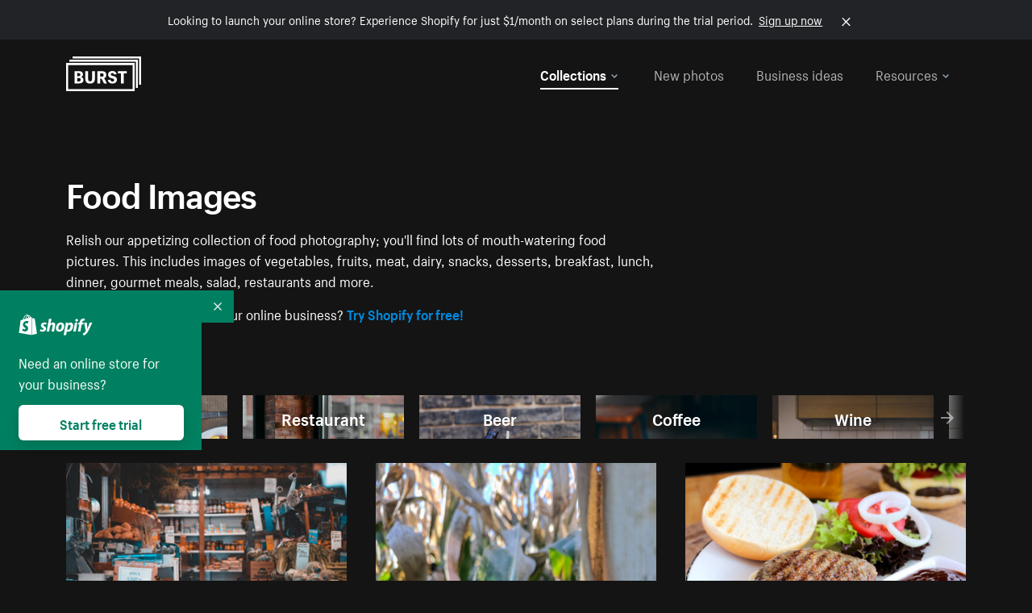

--- FILE ---
content_type: text/html; charset=utf-8
request_url: https://www.shopify.com/stock-photos/food?page=13&sort=latest&utm_campaign=photo_credit&utm_content=Free+Slice+Of+Bread+Toasted+Photo+%E2%80%94+High+Res+Pictures&utm_medium=referral&utm_source=credit
body_size: 55691
content:








<!DOCTYPE html>
<html class="no-js" lang="EN">
<head>
  <meta charset="utf-8">
  <meta name="viewport" content="width=device-width, initial-scale=1">
    <link rel="preconnect" href="https://cdn.shopify.com" /><link rel="preconnect" href="https://burst.shopifycdn.com" /><link rel="preconnect" href="https://www.googletagmanager.com" /><link rel="preconnect" href="https://www.google-analytics.com" /><link rel="preconnect" href="https://tags.tiqcdn.com" />
  <link rel="preload" as="font" crossorigin="anonymous" type="font/woff2" href="https://cdn.shopify.com/static/fonts/ShopifySans--regular.woff2" /><link rel="preload" as="font" crossorigin="anonymous" type="font/woff2" href="https://cdn.shopify.com/static/fonts/ShopifySans--bold.woff2" />  <link rel="icon" type="image/x-icon" href="https://cdn.shopify.com/shopifycloud/growth_tools/assets/global/favicon-ab7018e1fe708a49edcfecce3166032fbeeb1fd7ba4a078c366de344d32ee193.png" />
  <title>Free Food Images [HD]: Download Pictures of Food - Page 13</title>
  <meta name="description" content="Looking for royalty-free food pictures? Browse mouth-watering stock photos of breakfast, lunch, restaurant buffets, pizza, healthy food, pasta &amp; more." />

    <link rel="canonical" href="https://www.shopify.com/stock-photos/food?page=13">


  <script nonce="KaX/ORH8Lzf4mmDvbrykxg==">document.documentElement.classList.remove('no-js'); document.documentElement.classList.add('js')</script>
  <link rel="next" href="/stock-photos/food?page=14&sort=latest&utm_campaign=photo_credit&utm_content=Free+Slice+Of+Bread+Toasted+Photo+%E2%80%94+High+Res+Pictures&utm_medium=referral&utm_source=credit"><link rel="prev" href="/stock-photos/food?page=12&sort=latest&utm_campaign=photo_credit&utm_content=Free+Slice+Of+Bread+Toasted+Photo+%E2%80%94+High+Res+Pictures&utm_medium=referral&utm_source=credit">    <link rel="stylesheet" href="https://cdn.shopify.com/shopifycloud/growth_tools/assets/stock_photos/application-dbe534f645bbe2de58383d45014c3c43f78daae28e4e55ec375b690b765c2575.css" />
      <script type="text/javascript" nonce="KaX/ORH8Lzf4mmDvbrykxg==">
  window.Burst = {"request":{"path":"/stock-photos/food","url":"https://www.shopify.com/stock-photos/food?page=13\u0026sort=latest\u0026utm_campaign=photo_credit\u0026utm_content=Free+Slice+Of+Bread+Toasted+Photo+%E2%80%94+High+Res+Pictures\u0026utm_medium=referral\u0026utm_source=credit"},"country":"US","urlLocale":"en","abTestGroup":"","searchAutocompleteSuggestions":["2018","about us","abstract","accessories","adventure","african american","american flag","animal","architecture","art","artist","asian","automotive","autumn","babies","baby","baby clothes","back","back pain","background","backpack","bags","ball","ballet","bar","barcelona","baseball","basketball","bath","bath bombs","beach","beard","beauty","beauty products","bed","bedding","bedroom","beer","bicycle","big data","bike","bikini","birthday","bitcoin","black","black and white","black friday","black man","black people","black women","blanket","blue","boat","bodybuilding","books","bow tie","bowling","box","boy","bracelet","breakfast","brick","brick wall","bridge","buildings","business","business man","business meeting","business people","business woman","butterfly","cactus","call center","camera","camping","canada","candles","candy","canvas","car wash","carnival","cars","case","cash","cats","celebrate","celebration","cell phone","chalkboard","champagne","chicago","child","children","children playing","chinese new year","chocolate","christmas","christmas gift","christmas lights","christmas tree","cinemagraph","city","class","classroom","cleaning","clinic","clock","clothes","clothing","clouds","coat","cocktail","code","coding","coffee","coffee shop","color","colorful","computer","concert","construction","consulting","contact","contact us","cooking","cosmetics","couple","craft","creative","crossfit","crowd","cyber monday","cyber security","dad","dance","dancer","dark","denim","dental","dentist","design","designer","desk","digital","digital marketing","dinner","diy","doctor","dog","dress","drink","drinking water","drone","easter","ecommerce","education","electronics","entrepreneur","exercise","explore","eyes","eyewear","fabric","face","face mask","facebook","fall","family","family dinner","farm","father","feet","female","field","film","finance","fishing","fitness","flatlay","floor","flowers","food","forest","free shipping","friends","friendship","fruit","fun","furniture","gadget","garden","gentleman","geometric","gift box","gift card","gifts","glass","glasses","gold","golf","graduation","grass","green","green tea","group","group of people","guitar","gym","hair","hair extensions","hair salon","hand","handbag","handshake","hanukkah","happy","happy birthday","happy family","happy holidays","happy new year","happy people","happy woman","hat","headphones","health","healthcare","healthy","healthy food","heart","high school","hiking","holding hands","holidays","home","home decor","home office","homes","hong kong sar china","horse","hot chocolate","hotel","house","ice cream","idea","instagram","interior","interior design","internet","iphone","iphone case","jacket","jewelry","jogging","kid","kids fashion","kids playing","kitchen","kitten","lab","laboratory","lady","lake","landscape","laptop","leaf","learn","leather","leaves","leggings","letters","library","lifestyle","light bulb","lights","lingerie","lips","lipstick","living room","london","love","lunch","luxury","macbook","makeup","male","man","manicure","marathon","marketing","marriage","massage","mattress","meal","medical","medicine","meditation","meeting","men","men fashion","mental health","merry christmas","mobile","mobile phone","model","modern","mom","money","morning","mother","mother's day","motorcycle","mountain","mouth","mug","music","natural","nature","necklace","neon","new year","new years eve","new york city","newborn","night","night sky","notebook","notes","ocean","office","old couple","old man","old people","old woman","online","online shopping","online store","open","orange","outdoors","paint","painter","painting","palm trees","parents","paris","park","party","pasta","pattern","people","person","pets","phone","phone call","phone cases","photographer","photography","picture frame","pineapple","pink","pizza","plants","pool","portrait","potato","present","products","pug","puppy","purple","purse","rain","rainbow","read","reading","red","relax","relaxation","research","restaurant","retail","ribbon","ring","road","rocks","romance","romantic","room","roses","run","running","safety","salad","sale","sand","school","science","sea","selfie","senior","sewing","shaking hands","shirt","shoes","shop","shopping","shopping bag","shopping cart","sign","skin care","sky","skyline","sleep","small business","smart home","smart watch","smartphone","smile","smiling","sneakers","snow","social media","socks","spa","speaker","sports","spring","stars","startup","store","street","stretch","students","study","style","suit","summer","sun","sunglasses","sunrise","sunset","sunshine","sushi","sweetie lip","swimming","swimming pool","swimwear","t-shirts","table","tattoo","tea","team","team work","tech","technology","texting","texture","thank you","thanksgiving","thumbs up","time","tools","toronto","toys","traffic","train","training","travel","trees","trip","tropical","truck","university","urban","vacation","valentine","valentine's day","vegan","vegetable","video game","vineyard","vintage","volleyball","volunteer","walk","walking","wall","watch","watches","water","water bottle","waves","web","web design","website","wedding","white","white background","window","wine","winter","woman","woman face","women","womens fashion","wood","work","working","workout","workspace","world map","writing","yellow","yoga","young","zen"],"searchPhotographerSuggestions":[{"name":"Shopify Partners","username":"shopifypartners","url":"/stock-photos/@shopifypartners"},{"name":"Matthew Henry","username":"matthew_henry","url":"/stock-photos/@matthew_henry"},{"name":"Alexandra Lee","username":"alexandralee","url":"/stock-photos/@alexandralee"},{"name":"Christian Mackie","username":"mackiec","url":"/stock-photos/@mackiec"},{"name":"Andrew Gosine","username":"andrewgosine","url":"/stock-photos/@andrewgosine"},{"name":"Dan Gold","username":"danielcgold","url":"/stock-photos/@danielcgold"},{"name":"Brodie","username":"thenomadbrodie","url":"/stock-photos/@thenomadbrodie"},{"name":"Lisa Johnson","username":"lisajohnson_me","url":"/stock-photos/@lisajohnson_me"},{"name":"Shared Food","username":"shared","url":"/stock-photos/@shared"},{"name":"Mitul Shah","username":"typicalmitul","url":"/stock-photos/@typicalmitul"},{"name":"Kyle Topping","username":"kyle_topping","url":"/stock-photos/@kyle_topping"},{"name":"Jessica Devnani","username":"pinkplankton","url":"/stock-photos/@pinkplankton"},{"name":"Adam King","username":"adamwking","url":"/stock-photos/@adamwking"},{"name":"Verne Ho","username":"verneho","url":"/stock-photos/@verneho"},{"name":"Sarah Pflug","username":"sarahpflugphoto","url":"/stock-photos/@sarahpflugphoto"},{"name":"Shopify Photos","username":"shopifyphotos","url":"/stock-photos/@shopifyphotos"},{"name":"Gordon Hatusupy","username":"gordonhatusupy","url":"/stock-photos/@gordonhatusupy"},{"name":"Karan Thukral","username":"kthukral","url":"/stock-photos/@kthukral"},{"name":"Bruno Passos","username":"brunopassos","url":"/stock-photos/@brunopassos"},{"name":"Thought Catalog","username":"thoughtcatalog","url":"/stock-photos/@thoughtcatalog"},{"name":"Matt Tucker","username":"matt_tucker","url":"/stock-photos/@matt_tucker"},{"name":"Samantha Hurley","username":"lightleaksin","url":"/stock-photos/@lightleaksin"},{"name":"Thomas Wong","username":"thomaswong","url":"/stock-photos/@thomaswong"},{"name":"Justin Pauley","username":"jspauley","url":"/stock-photos/@jspauley"},{"name":"Scott Webb","username":"scott_webb","url":"/stock-photos/@scott_webb"},{"name":"Ryan Bruce","username":"ryanbruce","url":"/stock-photos/@ryanbruce"},{"name":"Samuel Mitchell","username":"sammitchell____","url":"/stock-photos/@sammitchell____"},{"name":"Osama Sidat","username":"osamasidat","url":"/stock-photos/@osamasidat"},{"name":"Marcelo Colmenero","username":"marcelo_colmenero","url":"/stock-photos/@marcelo_colmenero"},{"name":"Sara Williams","username":"sara_w","url":"/stock-photos/@sara_w"},{"name":"Andrew Rashotte","username":"andrew_rashotte","url":"/stock-photos/@andrew_rashotte"},{"name":"Scott Murdoch","username":"scott_5x5","url":"/stock-photos/@scott_5x5"},{"name":"Vineeth Sampath","username":"vnsnk","url":"/stock-photos/@vnsnk"},{"name":"Jonas Svidras","username":"jonas_svidras","url":"/stock-photos/@jonas_svidras"},{"name":"Jose Silva","username":"josesilva","url":"/stock-photos/@josesilva"},{"name":"Francesca Saraco","username":"fransaraco","url":"/stock-photos/@fransaraco"},{"name":"Matt Hickey","username":"expos","url":"/stock-photos/@expos"},{"name":"Amir Saboury","username":"amirs","url":"/stock-photos/@amirs"},{"name":"Tamara Chemij","username":"tchemij","url":"/stock-photos/@tchemij"},{"name":"Amanda Kirsh","username":"amandakirshphotography","url":"/stock-photos/@amandakirshphotography"},{"name":"Ronald Scherpenisse","username":"vitruviusmedia","url":"/stock-photos/@vitruviusmedia"},{"name":"Low Rin","username":"tinyrin","url":"/stock-photos/@tinyrin"},{"name":"Thomas Tau","username":"tauthomas01","url":"/stock-photos/@tauthomas01"},{"name":"Thom Bradley","username":"thombradley","url":"/stock-photos/@thombradley"},{"name":"Trevor Minett","username":"tminettphotography","url":"/stock-photos/@tminettphotography"},{"name":"Sheila Pedraza Burk","username":"sbk_lahn_food_photo","url":"/stock-photos/@sbk_lahn_food_photo"},{"name":"Siora","username":"siora18","url":"/stock-photos/@siora18"},{"name":"Pegleess Barrios","username":"pegleess","url":"/stock-photos/@pegleess"},{"name":"Alex Mansourati","username":"alexmansourati","url":"/stock-photos/@alexmansourati"},{"name":"Ivan Zhou","username":"ivan_zhou","url":"/stock-photos/@ivan_zhou"},{"name":"Fernanda Publio","username":"fepublio84","url":"/stock-photos/@fepublio84"},{"name":"Rod Hill","username":"magnum2018","url":"/stock-photos/@magnum2018"},{"name":"Tina Martin","username":"pixelsbytina","url":"/stock-photos/@pixelsbytina"},{"name":"Sara Afonso","username":"saraafonso","url":"/stock-photos/@saraafonso"},{"name":"Enisa Abazaj","username":"enisa97","url":"/stock-photos/@enisa97"},{"name":"Katherine Barcsay","username":"barcsayphotography","url":"/stock-photos/@barcsayphotography"},{"name":"Shashank Dogra","username":"shashankdogra","url":"/stock-photos/@shashankdogra"},{"name":"Ilana Beer","username":"ilanabeer","url":"/stock-photos/@ilanabeer"},{"name":"Sean McSherry","username":"seanmcsherry","url":"/stock-photos/@seanmcsherry"},{"name":"Mehmet ÜNLÜ","username":"enesayse","url":"/stock-photos/@enesayse"},{"name":"Dusty Or","username":"dusty","url":"/stock-photos/@dusty"},{"name":"Leandro Almeida","username":"lbrownstone","url":"/stock-photos/@lbrownstone"},{"name":"mahdi ait lmoddan","username":"likdesign","url":"/stock-photos/@likdesign"},{"name":"Mark Oates","username":"markoates","url":"/stock-photos/@markoates"},{"name":"Benoit Clennett-Sirois","username":"benoit","url":"/stock-photos/@benoit"},{"name":"Yura Hlei","username":"mayday","url":"/stock-photos/@mayday"},{"name":"JoJo Chuk","username":"jojochuk","url":"/stock-photos/@jojochuk"},{"name":"Dakota Monk","username":"dakmonk","url":"/stock-photos/@dakmonk"},{"name":"Margaret Sha","username":"margaretsha","url":"/stock-photos/@margaretsha"},{"name":"Daria Shchukova","username":"daria_lis","url":"/stock-photos/@daria_lis"},{"name":"Felix Erbach","username":"felio","url":"/stock-photos/@felio"},{"name":"Raez","username":"reazromen","url":"/stock-photos/@reazromen"},{"name":"Jeremy Dean Bourbeau","username":"jeremybourbeau","url":"/stock-photos/@jeremybourbeau"},{"name":"Robert Lynch","username":"droneimaginenation","url":"/stock-photos/@droneimaginenation"},{"name":"Myriam Chalard","username":"miam_concept","url":"/stock-photos/@miam_concept"},{"name":"Somesh Raj","username":"mycem","url":"/stock-photos/@mycem"},{"name":"Bastien Anderson","username":"bmaphotography","url":"/stock-photos/@bmaphotography"},{"name":"Sheree Angela Willems","username":"sailingmumma","url":"/stock-photos/@sailingmumma"},{"name":"Patchanu Noree","username":"noreefly","url":"/stock-photos/@noreefly"},{"name":"Isabel Cristina León Rocco","username":"pelu00","url":"/stock-photos/@pelu00"},{"name":"Michele Krozser","username":"lunchmoney","url":"/stock-photos/@lunchmoney"},{"name":"Aleksandra Kieran","username":"fantagero82","url":"/stock-photos/@fantagero82"},{"name":"Vladmir Kulachek","username":"johnny_fist","url":"/stock-photos/@johnny_fist"},{"name":"Patrick Tomasso","username":"impatrickt","url":"/stock-photos/@impatrickt"},{"name":"Vaidyha Mookiah","username":"vaidhya","url":"/stock-photos/@vaidhya"},{"name":"Jp Valery","username":"jpvalery","url":"/stock-photos/@jpvalery"},{"name":"Brien Scott","username":"b_scott","url":"/stock-photos/@b_scott"},{"name":"Manprit Kalsi","username":"manpritkalsi","url":"/stock-photos/@manpritkalsi"},{"name":"Pawan Kawan","username":"pawankawan","url":"/stock-photos/@pawankawan"},{"name":"Karen Culp","username":"kculp","url":"/stock-photos/@kculp"},{"name":"Chris Gonzalez","username":"hellochrisgonzalez","url":"/stock-photos/@hellochrisgonzalez"},{"name":"Martin Reisch","username":"safesolvent","url":"/stock-photos/@safesolvent"},{"name":"Giada Ingegnoso","username":"jgiadigiadi","url":"/stock-photos/@jgiadigiadi"},{"name":"Marcus Goodman","username":"50841983","url":"/stock-photos/@50841983"},{"name":"Humphrey Muleba","username":"goodcitizen","url":"/stock-photos/@goodcitizen"},{"name":"Jorge Zapata","username":"jorgezapatag","url":"/stock-photos/@jorgezapatag"},{"name":"Samantha Schwartz","username":"sam_schwartz","url":"/stock-photos/@sam_schwartz"},{"name":"Octavio","username":"ocvisual","url":"/stock-photos/@ocvisual"},{"name":"rawpixel","username":"rawpixel","url":"/stock-photos/@rawpixel"},{"name":"Sajjad Hussain M","username":"sajjad01","url":"/stock-photos/@sajjad01"},{"name":"Soulseeker Fotograf","username":"soulseeker","url":"/stock-photos/@soulseeker"},{"name":"Ayman Salloom","username":"aymansvg","url":"/stock-photos/@aymansvg"},{"name":"Rex","username":"rex_su","url":"/stock-photos/@rex_su"},{"name":"Henry Geddes","username":"hgeddes8","url":"/stock-photos/@hgeddes8"},{"name":"Joseph Costa","username":"josephcosta","url":"/stock-photos/@josephcosta"},{"name":"Ravi Prakash","username":"exploreravi","url":"/stock-photos/@exploreravi"},{"name":"Sabrina Wishak","username":"swishak","url":"/stock-photos/@swishak"},{"name":"Lerone Pieters","username":"thevantagepoint","url":"/stock-photos/@thevantagepoint"},{"name":"Shelby Bowers","username":"shelbybowers","url":"/stock-photos/@shelbybowers"},{"name":"Tess O'Brien","username":"tessobrien","url":"/stock-photos/@tessobrien"},{"name":"Saketh Upadhya","username":"sakethupadhya","url":"/stock-photos/@sakethupadhya"},{"name":"Antonio E. Alterio","username":"theotter7","url":"/stock-photos/@theotter7"},{"name":"Lachy Schumacher","username":"tydewest","url":"/stock-photos/@tydewest"},{"name":"Indranil Bhoumik","username":"indranilbhoumik","url":"/stock-photos/@indranilbhoumik"},{"name":"Duane Vosika","username":"dvcaptures","url":"/stock-photos/@dvcaptures"},{"name":"Marvin Laput Tenepre","username":"marvin100206","url":"/stock-photos/@marvin100206"},{"name":"Roman Ahmed","username":"romanbd08","url":"/stock-photos/@romanbd08"},{"name":"Christo Jose","username":"_chri_sto_","url":"/stock-photos/@_chri_sto_"},{"name":"Nichole Giese","username":"giesen025","url":"/stock-photos/@giesen025"},{"name":"Alexandra Fasulo","username":"faswaldo","url":"/stock-photos/@faswaldo"},{"name":"Terry Taylor","username":"taskus_ttaylor","url":"/stock-photos/@taskus_ttaylor"},{"name":"Charles Brun","username":"cbrun","url":"/stock-photos/@cbrun"},{"name":"BURHANUDDIN ABUWALA","username":"burhanuddin","url":"/stock-photos/@burhanuddin"},{"name":"Subhash Panikar","username":"spanikar","url":"/stock-photos/@spanikar"},{"name":"Annie Chang","username":"ccha10","url":"/stock-photos/@ccha10"},{"name":"Jinnifer Douglass","username":"ji_n_yc","url":"/stock-photos/@ji_n_yc"},{"name":"Sayem Reza","username":"say_rez","url":"/stock-photos/@say_rez"},{"name":"Jason caruso","username":"jasonmx33","url":"/stock-photos/@jasonmx33"},{"name":"Nathaniel Shuman","username":"nshuman1291","url":"/stock-photos/@nshuman1291"},{"name":"Calvin Lau","username":"calvnlau","url":"/stock-photos/@calvnlau"},{"name":"Hashin ur Reza","username":"hashinreza","url":"/stock-photos/@hashinreza"},{"name":"Noah Glatzel","username":"nogl","url":"/stock-photos/@nogl"},{"name":"izzan syahmi","username":"wolfpolo","url":"/stock-photos/@wolfpolo"},{"name":"Tommy Morrison","username":"tmo87","url":"/stock-photos/@tmo87"},{"name":"aprajita","username":"aprajita136","url":"/stock-photos/@aprajita136"},{"name":"Cihan Bektas","username":"captureaboveandbeyond","url":"/stock-photos/@captureaboveandbeyond"},{"name":"Mayank Badhan","username":"mayankbadhan","url":"/stock-photos/@mayankbadhan"},{"name":"Andrew Galea","username":"drwgalea","url":"/stock-photos/@drwgalea"},{"name":"Nicolas Hernandez","username":"nickoptics","url":"/stock-photos/@nickoptics"},{"name":"David D'Agostino","username":"nearinfinity","url":"/stock-photos/@nearinfinity"},{"name":"Cameron Shull","username":"camshull_","url":"/stock-photos/@camshull_"},{"name":"Sebastian Surmiak","username":"ruhrdrohne","url":"/stock-photos/@ruhrdrohne"},{"name":"Damian Rycharski","username":"drycharski","url":"/stock-photos/@drycharski"},{"name":"Hope Garza","username":"hoperenephotography","url":"/stock-photos/@hoperenephotography"},{"name":"Gabriel Boivin","username":"gabrielboivin","url":"/stock-photos/@gabrielboivin"},{"name":"Mukesh Mishra","username":"mukesh_mishra","url":"/stock-photos/@mukesh_mishra"},{"name":"Bozhidar","username":"biphotography","url":"/stock-photos/@biphotography"},{"name":"Darcy McSheffrey","username":"dmcsheffrey","url":"/stock-photos/@dmcsheffrey"},{"name":"Jose Carreon","username":"jose12367","url":"/stock-photos/@jose12367"},{"name":"Mitchell Dunn","username":"eyesfromthenine","url":"/stock-photos/@eyesfromthenine"},{"name":"Matteo Barbieri","username":"barbieri_matteo","url":"/stock-photos/@barbieri_matteo"},{"name":"Joshua Pennock","username":"joshuapennock","url":"/stock-photos/@joshuapennock"},{"name":"nanessa reyes","username":"nannyreyes17","url":"/stock-photos/@nannyreyes17"},{"name":"Joshua Deckard","username":"thosecoolkids","url":"/stock-photos/@thosecoolkids"},{"name":"nicholas souroujon","username":"ffishf","url":"/stock-photos/@ffishf"},{"name":"Jonathan Folk","username":"syndiflare","url":"/stock-photos/@syndiflare"},{"name":"Zhe Liu","username":"salimora","url":"/stock-photos/@salimora"},{"name":"Arun Babu","username":"arunbabur","url":"/stock-photos/@arunbabur"},{"name":"Kushal Garg","username":"kushalgarg53","url":"/stock-photos/@kushalgarg53"},{"name":"Nick Chung","username":"nickchungs","url":"/stock-photos/@nickchungs"},{"name":"Fabio Manuel Neto da luz","username":"fabiomluz","url":"/stock-photos/@fabiomluz"},{"name":"Stuart Eadie","username":"stuartvisuals","url":"/stock-photos/@stuartvisuals"},{"name":"Yuri Gobbato","username":"yurigobbato","url":"/stock-photos/@yurigobbato"},{"name":"Christian Murillo","username":"cmurillo","url":"/stock-photos/@cmurillo"},{"name":"Daniel Moroder","username":"daniel_moroder","url":"/stock-photos/@daniel_moroder"},{"name":"Cherie Lee","username":"cherielee","url":"/stock-photos/@cherielee"},{"name":"Filippo Cesarini","username":"filippo_cesarini","url":"/stock-photos/@filippo_cesarini"},{"name":"Connor Bates","username":"cbates2","url":"/stock-photos/@cbates2"},{"name":"Taylin Wilson","username":"taybinkwilson","url":"/stock-photos/@taybinkwilson"},{"name":"Anthony Sotomayor","username":"aroyamotos","url":"/stock-photos/@aroyamotos"},{"name":"Joakim Lindström","username":"joakimlindstrm","url":"/stock-photos/@joakimlindstrm"},{"name":"Ryan","username":"rdog77","url":"/stock-photos/@rdog77"},{"name":"Elliott Chau","username":"elliottchau","url":"/stock-photos/@elliottchau"},{"name":"Espen brett","username":"espenvalverde","url":"/stock-photos/@espenvalverde"},{"name":"Shawna and Damien Richard","username":"alpenglowphoto","url":"/stock-photos/@alpenglowphoto"},{"name":"Dave Salter","username":"saltyshots","url":"/stock-photos/@saltyshots"},{"name":"Emma F","username":"emmaf","url":"/stock-photos/@emmaf"},{"name":"mack yoshi","username":"mack747","url":"/stock-photos/@mack747"},{"name":"Aelis Harris","username":"aelis","url":"/stock-photos/@aelis"},{"name":"James Sullivan","username":"jsphotography","url":"/stock-photos/@jsphotography"},{"name":"Aaron Duke","username":"duke1photography","url":"/stock-photos/@duke1photography"},{"name":"Aly Byer","username":"alybyer","url":"/stock-photos/@alybyer"},{"name":"Tucker F Cohen","username":"tuckercohen","url":"/stock-photos/@tuckercohen"},{"name":"Christa Grover","username":"dahlhouse","url":"/stock-photos/@dahlhouse"},{"name":"Willem Span","username":"willemspan","url":"/stock-photos/@willemspan"},{"name":"Kelly Russo Petrick","username":"russokm1105","url":"/stock-photos/@russokm1105"},{"name":"Andre Morgan","username":"dreizle","url":"/stock-photos/@dreizle"},{"name":"Washington dos Reis Dias","username":"washingtondiasphotography","url":"/stock-photos/@washingtondiasphotography"},{"name":"Jorge Gamboa","username":"jorgegamboa","url":"/stock-photos/@jorgegamboa"},{"name":"yooleejoon","username":"larry","url":"/stock-photos/@larry"},{"name":"Angie Holubowich","username":"angieholubowich","url":"/stock-photos/@angieholubowich"},{"name":"Max Siegel","username":"maxsiegel","url":"/stock-photos/@maxsiegel"},{"name":"Yurii Romanov","username":"romanovwoodworking","url":"/stock-photos/@romanovwoodworking"},{"name":"Jeff Hankins","username":"maxisa","url":"/stock-photos/@maxisa"},{"name":"Luca Ornaghi","username":"lucaornaghi","url":"/stock-photos/@lucaornaghi"},{"name":"Tyler Lastovich","username":"lastly","url":"/stock-photos/@lastly"},{"name":"JJ Jordan","username":"jj_jordan","url":"/stock-photos/@jj_jordan"},{"name":"Dimitri Kuliuk","username":"imagestudio","url":"/stock-photos/@imagestudio"},{"name":"Monalisa Mukhopadhyay","username":"mona3rdeye","url":"/stock-photos/@mona3rdeye"},{"name":"Fraser Pitkethly","username":"fraserpitkethly","url":"/stock-photos/@fraserpitkethly"},{"name":"Luis Perrone","username":"lpfotography","url":"/stock-photos/@lpfotography"},{"name":"Edneil Jocusol","username":"edneil_burst","url":"/stock-photos/@edneil_burst"},{"name":"Prue Phan","username":"pruephan163","url":"/stock-photos/@pruephan163"},{"name":"Katie Paribok","username":"ohsotripsy","url":"/stock-photos/@ohsotripsy"},{"name":"Aneta Foubíková","username":"anetek","url":"/stock-photos/@anetek"},{"name":"Ralph Tan","username":"ralphtan_ph","url":"/stock-photos/@ralphtan_ph"},{"name":"Artem Beliaikin","username":"belart84","url":"/stock-photos/@belart84"},{"name":"Flat Lay Photos","username":"flatlayphotos","url":"/stock-photos/@flatlayphotos"},{"name":"Mubashar Ali","username":"ali","url":"/stock-photos/@ali"},{"name":"Birch Landing Home","username":"birchlandinghome","url":"/stock-photos/@birchlandinghome"},{"name":"Kiki Zhang","username":"psychotographer","url":"/stock-photos/@psychotographer"},{"name":"Noah Boyer","username":"noahb","url":"/stock-photos/@noahb"},{"name":"XInXIn L","username":"xinl","url":"/stock-photos/@xinl"},{"name":"Shanu D","username":"handheldtones","url":"/stock-photos/@handheldtones"},{"name":"Sergei Akulich","username":"sakulich","url":"/stock-photos/@sakulich"},{"name":"Andrew Apperley","username":"a_app","url":"/stock-photos/@a_app"},{"name":"Denis Varyanitsa","username":"minos23","url":"/stock-photos/@minos23"},{"name":"Ekaterina Brazhkina","username":"katherinesz","url":"/stock-photos/@katherinesz"},{"name":"Ryan Wight","username":"ryan_wight","url":"/stock-photos/@ryan_wight"},{"name":"Sam Jotham Sutharson","username":"squeakyshutterbug","url":"/stock-photos/@squeakyshutterbug"},{"name":"Angelique Downing","username":"angeliquedowning","url":"/stock-photos/@angeliquedowning"},{"name":"Janilson Alves Furtado","username":"jandesign","url":"/stock-photos/@jandesign"},{"name":"Maya Burton","username":"mayapapaya","url":"/stock-photos/@mayapapaya"},{"name":"Rob Whartenby","username":"greenheron","url":"/stock-photos/@greenheron"},{"name":"Carlyn Suggs","username":"carlynsuugs","url":"/stock-photos/@carlynsuugs"},{"name":"Cindy Malette","username":"cindymalette","url":"/stock-photos/@cindymalette"},{"name":"Cansu Tastan","username":"lunarctic","url":"/stock-photos/@lunarctic"},{"name":"Kanjo Talo Melo","username":"melokt","url":"/stock-photos/@melokt"},{"name":"Cooper du Plessis","username":"twoplusthree","url":"/stock-photos/@twoplusthree"},{"name":"Alex Nirta","username":"alexnirta","url":"/stock-photos/@alexnirta"},{"name":"Nick Alexander","username":"znacreative","url":"/stock-photos/@znacreative"},{"name":"Salim Batlouni","username":"batlounis","url":"/stock-photos/@batlounis"},{"name":"Dee Worrall","username":"copperandwild","url":"/stock-photos/@copperandwild"},{"name":"Murilo Cardoso","username":"murilocardoso","url":"/stock-photos/@murilocardoso"},{"name":"Rahul Pandit","username":"lazyartistgallery","url":"/stock-photos/@lazyartistgallery"},{"name":"Veronica Logue","username":"captured_kindred","url":"/stock-photos/@captured_kindred"},{"name":"Adrien Olichon","username":"adrienolichon","url":"/stock-photos/@adrienolichon"},{"name":"Antoine Rault","username":"antoinerault","url":"/stock-photos/@antoinerault"},{"name":"Michelle Adams","username":"precondo","url":"/stock-photos/@precondo"},{"name":"Avelino Calvar Martinez","username":"ave","url":"/stock-photos/@ave"},{"name":"Mehendi Training Center","username":"mehenditrainingcenter","url":"/stock-photos/@mehenditrainingcenter"},{"name":"Shubham Negi","username":"shubham_rebel","url":"/stock-photos/@shubham_rebel"},{"name":"AF Anonta","username":"afo","url":"/stock-photos/@afo"},{"name":"Darren Fryer","username":"darrenfryer","url":"/stock-photos/@darrenfryer"},{"name":"Ugne Pouwell","username":"ugnepouwell","url":"/stock-photos/@ugnepouwell"},{"name":"Samuel Young Lee","username":"sammyboytravels","url":"/stock-photos/@sammyboytravels"},{"name":"okan akdeniz","username":"okanakdeniz","url":"/stock-photos/@okanakdeniz"},{"name":"Tomáš Hustoles","username":"txh","url":"/stock-photos/@txh"},{"name":"Mike Holp","username":"mikeholp","url":"/stock-photos/@mikeholp"},{"name":"Kirby Crumpler","username":"kirbycrump","url":"/stock-photos/@kirbycrump"},{"name":"Christian West","username":"westphotoandvideo","url":"/stock-photos/@westphotoandvideo"},{"name":"Andréa Felsky Schmitt","username":"andreafschmitt","url":"/stock-photos/@andreafschmitt"},{"name":"Margarita Svintsitsky","username":"ritasvin","url":"/stock-photos/@ritasvin"},{"name":"Jeff Levingston","username":"jefflevingston","url":"/stock-photos/@jefflevingston"},{"name":"David Nemcsik","username":"davidnemcsik","url":"/stock-photos/@davidnemcsik"},{"name":"David Lekeš","username":"davidlekes","url":"/stock-photos/@davidlekes"},{"name":"Hannah Granström","username":"hannah","url":"/stock-photos/@hannah"},{"name":"Mrinal Parashar","username":"mrinalparashar","url":"/stock-photos/@mrinalparashar"},{"name":"Cornelius","username":"neill_foto","url":"/stock-photos/@neill_foto"},{"name":"Ana Campos de Frias","username":"anafrias","url":"/stock-photos/@anafrias"},{"name":"Giuseppe Mondì","username":"masinutoscana","url":"/stock-photos/@masinutoscana"},{"name":"Cristina Gottardi","username":"cristinagottardi","url":"/stock-photos/@cristinagottardi"},{"name":"Denis Volkov","username":"paralloid","url":"/stock-photos/@paralloid"},{"name":"Oren Yomtov","username":"orenyomtov","url":"/stock-photos/@orenyomtov"},{"name":"Cosmin Ene","username":"coze25","url":"/stock-photos/@coze25"},{"name":"Thoda","username":"thodacreative","url":"/stock-photos/@thodacreative"},{"name":"Pankaj Bhargava","username":"pankajb21","url":"/stock-photos/@pankajb21"},{"name":"sarah assi","username":"sarah","url":"/stock-photos/@sarah"},{"name":"Lucas George Wendt","username":"lucasgeorgewendt","url":"/stock-photos/@lucasgeorgewendt"},{"name":"Darrell Fraser","username":"wowstudio","url":"/stock-photos/@wowstudio"},{"name":"Farah","username":"farah","url":"/stock-photos/@farah"},{"name":"Ted Howells","username":"tedhowells","url":"/stock-photos/@tedhowells"},{"name":"Holger Grünwald","username":"holgergruenwald","url":"/stock-photos/@holgergruenwald"},{"name":"Feroz Quazi","username":"kidindia","url":"/stock-photos/@kidindia"},{"name":"Alex","username":"iamalexfroloff","url":"/stock-photos/@iamalexfroloff"},{"name":"Yael Rozanes","username":"yaeliroz","url":"/stock-photos/@yaeliroz"},{"name":"gao juntao","username":"yinchenstudio","url":"/stock-photos/@yinchenstudio"},{"name":"ED HARRIS","username":"chefed","url":"/stock-photos/@chefed"},{"name":"Nika Akin","username":"nika_akin","url":"/stock-photos/@nika_akin"},{"name":"刘光曦","username":"liuguangxi","url":"/stock-photos/@liuguangxi"},{"name":"Luis Leamus","username":"lpeak","url":"/stock-photos/@lpeak"},{"name":"ben delves","username":"delvesphotography","url":"/stock-photos/@delvesphotography"},{"name":"Mark Gerber","username":"getlostmark","url":"/stock-photos/@getlostmark"},{"name":"Markus Winkler","username":"viarami","url":"/stock-photos/@viarami"},{"name":"Faria anzum","username":"fariaanzum","url":"/stock-photos/@fariaanzum"},{"name":"Hisham Zayadneh","username":"hisham_zayadnh","url":"/stock-photos/@hisham_zayadnh"},{"name":"MierCat Photography","username":"miercat","url":"/stock-photos/@miercat"},{"name":"Oleh Morhun","username":"olehmorhun","url":"/stock-photos/@olehmorhun"},{"name":"Jasmin Chew","username":"majestical_jasmin","url":"/stock-photos/@majestical_jasmin"},{"name":"Faseeh Fawaz","username":"lllezz","url":"/stock-photos/@lllezz"},{"name":"Jeswin Thomas","username":"jeswin","url":"/stock-photos/@jeswin"},{"name":"Syed Hadi Naqvi","username":"smhnphotography","url":"/stock-photos/@smhnphotography"},{"name":"Lynne Gin","username":"lynnegin","url":"/stock-photos/@lynnegin"},{"name":"Jønne Rantzau","username":"jønne","url":"/stock-photos/@j%C3%B8nne"},{"name":"Moustapha Youssouf","username":"capturedbyma","url":"/stock-photos/@capturedbyma"},{"name":"Usman Yousaf","username":"usmanyousaf","url":"/stock-photos/@usmanyousaf"},{"name":"Kenta Ikeda","username":"k_ikeda","url":"/stock-photos/@k_ikeda"},{"name":"Alexandria Yunker","username":"alimaxphotos","url":"/stock-photos/@alimaxphotos"},{"name":"Max Harlynking","username":"harlynkingm","url":"/stock-photos/@harlynkingm"},{"name":"Jeremy Marasigan","username":"marsagain","url":"/stock-photos/@marsagain"},{"name":"Rohann Agalawatte","username":"ro","url":"/stock-photos/@ro"},{"name":"Emily Hitchins","username":"emhitch","url":"/stock-photos/@emhitch"},{"name":"THERESE REYES","username":"mctreyes","url":"/stock-photos/@mctreyes"},{"name":"Aaron Amat","username":"krakenimages","url":"/stock-photos/@krakenimages"},{"name":"Taras Grebinets","username":"docian","url":"/stock-photos/@docian"},{"name":"Kristine Tanne","username":"macroviewpoint","url":"/stock-photos/@macroviewpoint"},{"name":"Ana Knezevic","username":"anakne","url":"/stock-photos/@anakne"},{"name":"CHRISTOPHE LHERBIER","username":"chrilher","url":"/stock-photos/@chrilher"},{"name":"Jenn Pereira","username":"jenngwapa","url":"/stock-photos/@jenngwapa"},{"name":"Carlos Gutiérrez Herrero","username":"carlosgutierrez","url":"/stock-photos/@carlosgutierrez"},{"name":"Tenille K Campbell","username":"sweetmoonphoto","url":"/stock-photos/@sweetmoonphoto"},{"name":"Ernest Tong","username":"ernesttkw","url":"/stock-photos/@ernesttkw"},{"name":"EDGAR COLOMER FERRI","username":"edgestock","url":"/stock-photos/@edgestock"},{"name":"Julia Hoxha","username":"juliette","url":"/stock-photos/@juliette"},{"name":"Gabriel Galedo","username":"gabegaledo","url":"/stock-photos/@gabegaledo"},{"name":"Valentina Rosati","username":"valentinarosatifotoreporter","url":"/stock-photos/@valentinarosatifotoreporter"},{"name":"Annick de Caluwe","username":"annick","url":"/stock-photos/@annick"},{"name":"Christina Lee Adam","username":"christinaleeadam","url":"/stock-photos/@christinaleeadam"},{"name":"Sameer Islam","username":"viewsfromsameer","url":"/stock-photos/@viewsfromsameer"},{"name":"Leigh Williams","username":"thecameragypsy","url":"/stock-photos/@thecameragypsy"},{"name":"Chris Kaempfe","username":"chris0chris","url":"/stock-photos/@chris0chris"},{"name":"Achdiat Septiawan","username":"aseptiawan","url":"/stock-photos/@aseptiawan"},{"name":"Steven Ingle","username":"steveningle","url":"/stock-photos/@steveningle"},{"name":"sahil malek","username":"sahilmaleksm","url":"/stock-photos/@sahilmaleksm"},{"name":"Gabin","username":"gabinvallet","url":"/stock-photos/@gabinvallet"},{"name":"Alexis Ridges","username":"aridges01","url":"/stock-photos/@aridges01"},{"name":"Adam Chain","username":"adamcarphotos","url":"/stock-photos/@adamcarphotos"},{"name":"Alvida","username":"alvidaulianali","url":"/stock-photos/@alvidaulianali"},{"name":"Sophie Berger","username":"sophiemberger","url":"/stock-photos/@sophiemberger"},{"name":"alexander winata","username":"lexwinata","url":"/stock-photos/@lexwinata"},{"name":"Edward Yang","username":"edward","url":"/stock-photos/@edward"},{"name":"Tomas Villamil","username":"tomvroa","url":"/stock-photos/@tomvroa"},{"name":"Thomas Cheng","username":"tomcheng","url":"/stock-photos/@tomcheng"},{"name":"Bijin Isac Mathew","username":"bijin","url":"/stock-photos/@bijin"},{"name":"Chetan Kumar","username":"iam_ck__","url":"/stock-photos/@iam_ck__"},{"name":"Laura BC","username":"laurabc","url":"/stock-photos/@laurabc"},{"name":"Adam Okasha","username":"adamo","url":"/stock-photos/@adamo"},{"name":"Dunia Chahine","username":"duniachahine","url":"/stock-photos/@duniachahine"},{"name":"Chasse Sauvage","username":"chassesauvage","url":"/stock-photos/@chassesauvage"},{"name":"Zoltan K","username":"zoltankphotography","url":"/stock-photos/@zoltankphotography"},{"name":"Choi Pyungkyu","username":"justinopk","url":"/stock-photos/@justinopk"},{"name":"Brad Barker","username":"cabarker","url":"/stock-photos/@cabarker"},{"name":"Trae Nguyen","username":"traenguyen","url":"/stock-photos/@traenguyen"},{"name":"Attila Balogh","username":"atilla_balogh","url":"/stock-photos/@atilla_balogh"},{"name":"Manda Krishna","username":"manda_krishna","url":"/stock-photos/@manda_krishna"},{"name":"Rob Sexton","username":"rob_sexton","url":"/stock-photos/@rob_sexton"},{"name":"Jerome Quek","username":"jerome_quek","url":"/stock-photos/@jerome_quek"},{"name":"efeff","username":"schleiff","url":"/stock-photos/@schleiff"},{"name":"Hüseyin Benli","username":"husbenli","url":"/stock-photos/@husbenli"},{"name":"Pamela McDaniel","username":"pamelamcdaniel","url":"/stock-photos/@pamelamcdaniel"},{"name":"Joonas Nilp","username":"jjonas","url":"/stock-photos/@jjonas"},{"name":"Andy Park","username":"andyspark","url":"/stock-photos/@andyspark"},{"name":"Ismael Ortizrivera","username":"ltcortizrivera","url":"/stock-photos/@ltcortizrivera"},{"name":"carolina baretta","username":"carolbaretta","url":"/stock-photos/@carolbaretta"},{"name":"William Flynn","username":"williamflynn02","url":"/stock-photos/@williamflynn02"},{"name":"Alexander Lariego","username":"alexspace28","url":"/stock-photos/@alexspace28"},{"name":"Drew Hastings","username":"drewh","url":"/stock-photos/@drewh"},{"name":"Oliver Feindt","username":"ollieboard","url":"/stock-photos/@ollieboard"},{"name":"Carlos Goff","username":"carlosgoff","url":"/stock-photos/@carlosgoff"},{"name":"Emi Takahashi","username":"emi_takahashi","url":"/stock-photos/@emi_takahashi"},{"name":"Ignacio Sarraf","username":"ignacio_sarraf","url":"/stock-photos/@ignacio_sarraf"},{"name":"Luis Magão","username":"luis_magão","url":"/stock-photos/@luis_mag%C3%A3o"},{"name":"Arnaud Wolf","username":"arnaud_wolf","url":"/stock-photos/@arnaud_wolf"},{"name":"Bianca Todd","username":"bianca_todd","url":"/stock-photos/@bianca_todd"},{"name":"Pavlos Euthymiou","username":"pavlos_euthymiou","url":"/stock-photos/@pavlos_euthymiou"},{"name":"Kenji Tanimura","username":"kenji_tanimura","url":"/stock-photos/@kenji_tanimura"},{"name":"Roberto Lopez","username":"roberto_lopez","url":"/stock-photos/@roberto_lopez"},{"name":"Gabriela Juri","username":"gabriela_juri","url":"/stock-photos/@gabriela_juri"},{"name":"Gili D","username":"gili_dailes","url":"/stock-photos/@gili_dailes"},{"name":"Joshua Bamidele","username":"joshua_bamidele","url":"/stock-photos/@joshua_bamidele"},{"name":"April Lawrence","username":"april_lawrence","url":"/stock-photos/@april_lawrence"},{"name":"Lily Maynard","username":"lilymaynard","url":"/stock-photos/@lilymaynard"},{"name":"Torben Nielsen","username":"torben_nielsen03112021","url":"/stock-photos/@torben_nielsen03112021"},{"name":"Shantanu Suri","username":"shanta_no","url":"/stock-photos/@shanta_no"},{"name":"Nathalie","username":"nathalie","url":"/stock-photos/@nathalie"},{"name":"ShawnBread","username":"chinik","url":"/stock-photos/@chinik"},{"name":"Dimitrije Zivkovic","username":"ridelikethewind","url":"/stock-photos/@ridelikethewind"},{"name":"菱歌泛夜","username":"菱歌","url":"/stock-photos/@%E8%8F%B1%E6%AD%8C"},{"name":"Artyom Kanshin","username":"artxsk","url":"/stock-photos/@artxsk"},{"name":"Madie Hamilton","username":"mhan3816","url":"/stock-photos/@mhan3816"},{"name":"Maddie Claman","username":"mclaman","url":"/stock-photos/@mclaman"},{"name":"Rocco Stoppoloni","username":"sunbeamphoto","url":"/stock-photos/@sunbeamphoto"},{"name":"David Varo","username":"davidvaroa","url":"/stock-photos/@davidvaroa"},{"name":"Jen File","username":"jfilephotography","url":"/stock-photos/@jfilephotography"},{"name":"bru gregory","username":"bru_gregory","url":"/stock-photos/@bru_gregory"},{"name":"Joshua Sukoff","username":"josh","url":"/stock-photos/@josh"},{"name":"Ghaith Alsardar","username":"ghaith15","url":"/stock-photos/@ghaith15"},{"name":"Agnieszka Górak","username":"agnieszkagorak","url":"/stock-photos/@agnieszkagorak"},{"name":"PRASANNA KUMAR","username":"misti_k","url":"/stock-photos/@misti_k"},{"name":"Saurabh Sirohiya","username":"saurabh","url":"/stock-photos/@saurabh"},{"name":"Motato","username":"motato","url":"/stock-photos/@motato"},{"name":"Matt Kemp","username":"mattkempcreative","url":"/stock-photos/@mattkempcreative"},{"name":"Mujtaba","username":"mujtaba694","url":"/stock-photos/@mujtaba694"},{"name":"Revieshan","username":"revieshan","url":"/stock-photos/@revieshan"},{"name":"Pouya zaringhaba","username":"pz","url":"/stock-photos/@pz"},{"name":"Dr.Sourabh Panari","username":"sourabh_7","url":"/stock-photos/@sourabh_7"},{"name":"Wynne Neilly","username":"wdn","url":"/stock-photos/@wdn"},{"name":"Mason Enloe","username":"masonenloe","url":"/stock-photos/@masonenloe"},{"name":"Matt Allen Lane","username":"mattxlane","url":"/stock-photos/@mattxlane"},{"name":"Akash Kaparaveni","username":"akashkaparaveni","url":"/stock-photos/@akashkaparaveni"},{"name":"Mohamed Usayyu","username":"usey253","url":"/stock-photos/@usey253"},{"name":"Leo Menk James","username":"leomenk","url":"/stock-photos/@leomenk"},{"name":"md mansur","username":"pixaai","url":"/stock-photos/@pixaai"},{"name":"Heather Crane","username":"heather_photo","url":"/stock-photos/@heather_photo"},{"name":"Yasir Taher","username":"taheryasir","url":"/stock-photos/@taheryasir"},{"name":"Iordache Laurentiu","username":"jordachelr","url":"/stock-photos/@jordachelr"},{"name":"cristiano sequeira pereira","username":"photoseq_","url":"/stock-photos/@photoseq_"},{"name":"Anthony Evert","username":"aevert","url":"/stock-photos/@aevert"},{"name":"Janice Jane Tung","username":"janjan999","url":"/stock-photos/@janjan999"},{"name":"Vi Tran Thi Mong","username":"vitran","url":"/stock-photos/@vitran"},{"name":"Urte Gudaite","username":"urtegud","url":"/stock-photos/@urtegud"},{"name":"Omica meinen","username":"omicameinen","url":"/stock-photos/@omicameinen"},{"name":"Avram Marian","username":"wildlife_vision","url":"/stock-photos/@wildlife_vision"},{"name":"William Monroe","username":"monroeproduction","url":"/stock-photos/@monroeproduction"},{"name":"Subhankar Gupta","username":"onkarphoto","url":"/stock-photos/@onkarphoto"},{"name":"Dominic Brooke","username":"dominator_9000","url":"/stock-photos/@dominator_9000"},{"name":"Noah Abrahamson","username":"noahabrahamson","url":"/stock-photos/@noahabrahamson"},{"name":"Ming Ho Wong","username":"hugowong","url":"/stock-photos/@hugowong"},{"name":"Fadly D Sp","username":"framedepth","url":"/stock-photos/@framedepth"},{"name":"MD Ebrahim Bhuiyan","username":"xiebrahim97","url":"/stock-photos/@xiebrahim97"},{"name":"Matina Mameci","username":"matinamameci","url":"/stock-photos/@matinamameci"},{"name":"Tara Clark","username":"socialtyvr","url":"/stock-photos/@socialtyvr"},{"name":"Billy Rizki Pangihutan","username":"billypangihutan","url":"/stock-photos/@billypangihutan"},{"name":"Anthony Gorenchan","username":"aj_gor","url":"/stock-photos/@aj_gor"},{"name":"Şahin Sezer Dinçer","username":"sahinsezerdincer","url":"/stock-photos/@sahinsezerdincer"},{"name":"The Humantra","username":"thehumantra","url":"/stock-photos/@thehumantra"},{"name":"Sona Ghevondyan","username":"sluku1997","url":"/stock-photos/@sluku1997"},{"name":"LEANDRO BIANCHINI","username":"bcleandro","url":"/stock-photos/@bcleandro"},{"name":"Manoj Badola","username":"manoj0235","url":"/stock-photos/@manoj0235"},{"name":"Sarah Blocksidge","username":"sarblocks","url":"/stock-photos/@sarblocks"},{"name":"Leandro Rinco da Silva","username":"rinco","url":"/stock-photos/@rinco"},{"name":"Efrain Candanoza galeano","username":"candanozaefrain","url":"/stock-photos/@candanozaefrain"},{"name":"Anugrah Syawaldi","username":"19and88","url":"/stock-photos/@19and88"},{"name":"anh duc","username":"leducanh1762","url":"/stock-photos/@leducanh1762"},{"name":"Devon Dennis","username":"tucadventures","url":"/stock-photos/@tucadventures"},{"name":"Le Anh Duy","username":"anhduy411","url":"/stock-photos/@anhduy411"},{"name":"Ruben Costa","username":"21ruco","url":"/stock-photos/@21ruco"},{"name":"Nithyan KUGATHASAN","username":"brownie_nku","url":"/stock-photos/@brownie_nku"},{"name":"Scott Phillips","username":"flicksbyscott1","url":"/stock-photos/@flicksbyscott1"},{"name":"Iulian Arion","username":"fotoviva","url":"/stock-photos/@fotoviva"},{"name":"Lucas Puzas","username":"spookylion","url":"/stock-photos/@spookylion"},{"name":"Ian Murphy","username":"obscuraprints","url":"/stock-photos/@obscuraprints"},{"name":"Aimen Ashur","username":"aimen","url":"/stock-photos/@aimen"},{"name":"Andrew Chiera","username":"andrew124777","url":"/stock-photos/@andrew124777"},{"name":"DA","username":"dacapture","url":"/stock-photos/@dacapture"},{"name":"iman abbasi","username":"imaxami","url":"/stock-photos/@imaxami"},{"name":"Isabelle Freitas","username":"belleblue","url":"/stock-photos/@belleblue"},{"name":"Tucker Anderson","username":"tuckerandersonphoto","url":"/stock-photos/@tuckerandersonphoto"},{"name":"Keturah Williams","username":"kewimage","url":"/stock-photos/@kewimage"},{"name":"Giovane Siqueira de Moraes","username":"didiosiqueira","url":"/stock-photos/@didiosiqueira"},{"name":"Liz Stott","username":"lizstott","url":"/stock-photos/@lizstott"},{"name":"Efehan Zeytin","username":"swonie","url":"/stock-photos/@swonie"},{"name":"Ignacio Segado","username":"ignaciose","url":"/stock-photos/@ignaciose"},{"name":"Khoi Tran","username":"khoistudio","url":"/stock-photos/@khoistudio"},{"name":"Karim Kabache","username":"ssandsun","url":"/stock-photos/@ssandsun"},{"name":"Thuy Phamova","username":"thuyphamtt","url":"/stock-photos/@thuyphamtt"},{"name":"Arif Amin","username":"arifamin","url":"/stock-photos/@arifamin"},{"name":"H.M. Wood","username":"heather_74","url":"/stock-photos/@heather_74"},{"name":"StanleyChang","username":"stanleychang","url":"/stock-photos/@stanleychang"},{"name":"Louis Théron","username":"louist63","url":"/stock-photos/@louist63"},{"name":"Kreed Lee","username":"kreed_lee","url":"/stock-photos/@kreed_lee"},{"name":"Kory Haats","username":"ggphotography","url":"/stock-photos/@ggphotography"},{"name":"Daniela Soroka","username":"lukreciaphoto","url":"/stock-photos/@lukreciaphoto"},{"name":"Rebecca Dorn","username":"beccadorn","url":"/stock-photos/@beccadorn"},{"name":"Elena Leeming","username":"elenaleeming","url":"/stock-photos/@elenaleeming"},{"name":"Talha Topcu","username":"numen","url":"/stock-photos/@numen"},{"name":"Rebecca Buckley","username":"rebeccabuckley","url":"/stock-photos/@rebeccabuckley"},{"name":"Pedro Cid","username":"aperturevintage","url":"/stock-photos/@aperturevintage"},{"name":"kschili","username":"kschili","url":"/stock-photos/@kschili"},{"name":"Aleksander Assad","username":"alexsasza","url":"/stock-photos/@alexsasza"},{"name":"Yuichi Hagio","username":"yhagio","url":"/stock-photos/@yhagio"},{"name":"Richa Dwivedi","username":"ricdwiv","url":"/stock-photos/@ricdwiv"},{"name":"Steve Shaddick","username":"steveshaddick","url":"/stock-photos/@steveshaddick"},{"name":"Jeff L","username":"jloppert","url":"/stock-photos/@jloppert"},{"name":"Shay Arnett","username":"shayarnett","url":"/stock-photos/@shayarnett"},{"name":"leehnetinka","username":"leehnetinka","url":"/stock-photos/@leehnetinka"}]}
</script>
  <meta property="og:image" content="https://burst.shopifycdn.com/photos/breakfast-from-above.jpg?width=1200&amp;format=pjpg&amp;exif=0&amp;iptc=0">
<meta property="og:title" content="Free Food Images [HD]: Download Pictures of Food - Page 13">
<meta property="og:description" content="Looking for royalty-free food pictures? Browse mouth-watering stock photos of breakfast, lunch, restaurant buffets, pizza, healthy food, pasta &amp; more.">
<meta property="og:site_name" content="Shopify">
<meta property="og:url" content="https://www.shopify.com/stock-photos/food?page=13">
<meta property="og:type" content="website">

<meta property="twitter:card" content="summary_large_image">
<meta property="twitter:title" content="Free Food Images [HD]: Download Pictures of Food - Page 13">
<meta property="twitter:description" content="Looking for royalty-free food pictures? Browse mouth-watering stock photos of breakfast, lunch, restaurant buffets, pizza, healthy food, pasta &amp; more.">
<meta property="twitter:image" content="https://burst.shopifycdn.com/photos/breakfast-from-above.jpg?width=1200&amp;format=pjpg&amp;exif=0&amp;iptc=0">
<meta property="twitter:site" content="@Shopify">
<meta property="twitter:account_id" content="17136315">

  
  <meta name="csrf-param" content="authenticity_token" />
<meta name="csrf-token" content="r53XzKBB9K4UHUYSKp2MiPvvW98CP7Jh8Kc9NsMPRh8PsLmgOIGPtsC2JhgMchqp58A_EXPMGnIRBRgCBRWDaw" />
</head>

<body class="page--categories-show shopify-sans-supported-lang">
  
  <div id="GlobalIconSymbols"><svg xmlns="http://www.w3.org/2000/svg"><symbol id="modules-close"><svg xmlns="http://www.w3.org/2000/svg" viewBox="0 0 44 44"><path d="M39.196 43.3L1.154 5.256l3.89-3.89 38.04 38.043z"/><path d="M.54 39.413L38.58 1.37l3.89 3.89L4.428 43.302z"/></svg></symbol><symbol id="arrow-left-small"><svg xmlns="http://www.w3.org/2000/svg" viewBox="0 0 16 16"><path fill-rule="evenodd" d="M8 16l1.4-1.4L3.8 9H16V7H3.8l5.6-5.6L8 0 0 8"/></svg>
</symbol><symbol id="arrow-right-small"><svg xmlns="http://www.w3.org/2000/svg" viewBox="0 0 16 16"><path fill-rule="evenodd" d="M8 0L6.6 1.4 12.2 7H0v2h12.2l-5.6 5.6L8 16l8-8"/></svg>
</symbol><symbol id="arrow-down"><svg xmlns="http://www.w3.org/2000/svg" baseProfile="tiny" viewBox="0 0 10.289 6.563"><path d="M5.212 6.563L0 1.423 1.404 0l3.788 3.735L8.865.01l1.424 1.404"/></svg></symbol><symbol id="heart"><svg xmlns="http://www.w3.org/2000/svg" viewBox="0 0 39.997 33.417"><path d="M19.846 33.417c-1.436 0-2.822-.628-3.814-1.74C.72 14.457.414 13.317.3 12.887c-.537-2.118-.353-4.263.558-6.57.274-.73.694-1.47 1.21-2.133C4.396 1.194 7.724-.246 11.42.128c3.45.35 6.75 2.328 8.582 5.055 2.375-3.57 7.105-5.748 11.322-5.056 3.883.647 7.12 3.545 8.25 7.383.514 1.764.56 3.508.144 5.334-.104.48-.41 1.667-16 18.86a5.09 5.09 0 01-3.694 1.71l-.178.003zM10.296 2.07c-2.62 0-4.956 1.167-6.65 3.344a6.299 6.299 0 00-.922 1.622c-.757 1.92-.915 3.665-.49 5.35.33.715 4.54 5.87 15.292 17.96.635.713 1.557 1.098 2.44 1.07a3.06 3.06 0 002.26-1.045c10.824-11.933 15.12-17.114 15.55-18.01.334-1.49.295-2.852-.12-4.284-.9-3.057-3.577-5.458-6.658-5.972-3.75-.614-8.146 1.65-9.826 5.047a1.28 1.28 0 01-1.168.724c-.507 0-.943-.27-1.168-.723-1.326-2.68-4.388-4.702-7.618-5.03a8.774 8.774 0 00-.922-.05z"/></svg></symbol><symbol id="modules-checked"><svg xmlns="http://www.w3.org/2000/svg" viewBox="0 0 40.7 40"><path d="M16.7 30l-7.4-7.9c-.8-.8-.6-2 .4-2.6 1-.6 2.4-.5 3.1.3l3.7 4 11.3-13c.7-.8 2.1-1 3.1-.4s1.2 1.8.5 2.6L16.7 30z"/></svg></symbol><symbol id="modules-mobile-hamburger"><svg xmlns="http://www.w3.org/2000/svg" viewBox="0 0 20 20"><path d="M19 11H1a1 1 0 110-2h18a1 1 0 110 2zm0-7H1a1 1 0 110-2h18a1 1 0 110 2zm0 14H1a1 1 0 110-2h18a1 1 0 110 2z"/></svg></symbol><symbol id="global-burst-logo"><svg xmlns="http://www.w3.org/2000/svg" viewBox="0 0 93 43"><path d="M2.5 40.47h80V10.625h-80V40.47zM93 1.266v33.64h-2.5V2.53H8V0h85v1.265zm-4 4.047v33.64h-2.5V6.577H4v-2.53h85v1.266zM0 8.093h85V43H0V8.094zM10.473 33.39h5.796c3.36 0 5.185-1.402 5.185-4.228v-.106c0-2.104-1.155-3.208-3.066-3.57 1.616-.446 2.52-1.55 2.52-3.23v-.17c0-2.528-1.68-3.887-4.85-3.887H10.47v15.19zm3.38-8.987v-3.78h1.68c1.387 0 2.1.446 2.1 1.763v.128c0 1.34-.63 1.89-2.078 1.89h-1.7zm0 6.567v-4.313h1.786c1.657 0 2.37.616 2.37 2.082v.128c0 1.38-.734 2.103-2.246 2.103h-1.91zm18.335-12.77v9.413c0 2.294-.714 3.207-2.457 3.207-1.783 0-2.434-.977-2.434-3.123v-9.497H23.83v9.646c0 3.824 2.142 5.78 5.88 5.78 3.8 0 5.985-1.956 5.985-5.844v-9.584h-3.507zm6.574 15.192h3.444v-5.95h1.7l3.025 5.95h3.677l-3.423-6.545c1.533-.552 2.667-1.636 2.667-3.824v-.34c0-3.06-1.994-4.482-5.564-4.482h-5.523v15.19zm3.444-8.287v-4.228h1.953c1.49 0 2.31.51 2.31 1.912v.32c0 1.4-.8 1.996-2.31 1.996h-1.955zm20.77 3.782c0-3.102-1.954-4.1-5.04-4.78-2.017-.468-2.52-.936-2.52-1.934 0-1 .67-1.593 1.91-1.593 1.26 0 1.91.744 2.08 1.85l3.233-.384c-.275-2.294-1.955-4.058-5.273-4.058-3.255 0-5.25 1.806-5.25 4.44 0 2.72 1.45 3.995 4.81 4.718 1.952.467 2.666.87 2.666 2.082 0 1.083-.82 1.806-2.142 1.806-1.66 0-2.246-.977-2.435-2.273l-3.297.383c.272 2.506 2.14 4.482 5.71 4.482 3.508 0 5.545-2.02 5.545-4.738zm4.977 4.504h3.486V20.94h3.757V18.2H64.215v2.74h3.738v12.45z"/></svg>
</symbol><symbol id="search-thin"><svg viewBox="0 0 16 16" xmlns="http://www.w3.org/2000/svg"><path d="M15.7 14.3l-3.525-3.55c.825-1.1 1.325-2.5 1.325-4C13.5 3.025 10.475 0 6.75 0S0 3.025 0 6.75s3.025 6.75 6.75 6.75c1.5 0 2.9-.5 4-1.325l3.525 3.525c.4.4 1.025.4 1.425 0 .4-.375.4-1.025 0-1.4zm-8.95-2.8C4.125 11.5 2 9.375 2 6.75S4.125 2 6.75 2s4.75 2.125 4.75 4.75-2.125 4.75-4.75 4.75z"/></svg>
</symbol><symbol id="modules-caret-down"><svg xmlns="http://www.w3.org/2000/svg" baseProfile="tiny" viewBox="0 0 10.289 6.563"><path d="M5.212 6.563L0 1.423 1.404 0l3.788 3.735L8.865.01l1.424 1.404"/></svg></symbol><symbol id="collections"><svg xmlns="http://www.w3.org/2000/svg" viewBox="0 0 14 14"><g fill-rule="evenodd" transform="translate(-903 -548)"><path id="icon-collections" d="M903.96 548h4.08c.53 0 .96.43.96.96v4.08c0 .53-.43.96-.96.96h-4.08a.96.96 0 0 1-.96-.96v-4.08c0-.53.43-.96.96-.96zm0 8h4.08c.53 0 .96.43.96.96v4.08c0 .53-.43.96-.96.96h-4.08a.96.96 0 0 1-.96-.96v-4.08c0-.53.43-.96.96-.96zm8.04-8h4a1 1 0 0 1 1 1v4a1 1 0 0 1-1 1h-4a1 1 0 0 1-1-1v-4a1 1 0 0 1 1-1zm-.04 8h4.08c.53 0 .96.43.96.96v4.08c0 .53-.43.96-.96.96h-4.08a.96.96 0 0 1-.96-.96v-4.08c0-.53.43-.96.96-.96z"/></g></svg></symbol><symbol id="modules-cancel"><svg xmlns="http://www.w3.org/2000/svg" viewBox="0 0 20 20"><path d="M11.414 10l6.293-6.293a1 1 0 00-1.414-1.414L10 8.586 3.707 2.293a1 1 0 00-1.414 1.414L8.586 10l-6.293 6.293a1 1 0 001.414 1.414L10 11.414l6.293 6.293a.996.996 0 001.414 0 1 1 0 000-1.414L11.414 10z"/></svg></symbol><symbol id="logos-shopify-mono"><svg xmlns="http://www.w3.org/2000/svg" viewBox="0 0 311.2 88.9"><path d="M107.6 49.3c-2.7-1.5-4.1-2.7-4.1-4.4 0-2.1 1.9-3.5 4.9-3.5 3.5 0 6.6 1.5 6.6 1.5l2.4-7.5s-2.2-1.8-8.9-1.8c-9.2 0-15.6 5.3-15.6 12.7 0 4.2 3 7.4 7 9.7 3.2 1.8 4.4 3.1 4.4 5 0 2-1.6 3.6-4.6 3.6-4.4 0-8.6-2.3-8.6-2.3l-2.6 7.5s3.9 2.6 10.4 2.6c9.5 0 16.3-4.7 16.3-13.1 0-4.4-3.5-7.6-7.6-10zm37.7-15.7c-4.7 0-8.3 2.2-11.2 5.6l-.2-.1 4.1-21.2h-10.5l-10.2 53.9h10.5l3.5-18.4c1.4-7 5-11.2 8.3-11.2 2.4 0 3.3 1.6 3.3 3.9 0 1.5-.2 3.2-.5 4.7l-4 21.1h10.5l4.1-21.8c.5-2.3.8-5 .8-6.9.2-6-2.9-9.6-8.5-9.6zm32.5 0c-12.7 0-21.1 11.5-21.1 24.2 0 8.2 5 14.8 14.5 14.8 12.5 0 20.9-11.2 20.9-24.2 0-7.6-4.4-14.8-14.3-14.8zm-5.2 30.9c-3.6 0-5.1-3.1-5.1-6.9 0-6 3.1-15.9 8.9-15.9 3.7 0 5 3.2 5 6.3-.1 6.5-3.2 16.5-8.8 16.5zm46.5-30.9c-7.1 0-11.2 6.3-11.2 6.3h-.2l.6-5.7H199c-.5 3.8-1.3 9.6-2.1 14l-7.3 38.6h10.5l2.9-15.6h.2s2.2 1.4 6.2 1.4c12.4 0 20.5-12.7 20.5-25.5.1-7.2-3.1-13.5-10.8-13.5zm-10.1 31c-2.7 0-4.4-1.5-4.4-1.5l1.8-9.9c1.2-6.6 4.7-10.9 8.3-10.9 3.2 0 4.2 3 4.2 5.8.1 6.8-4 16.5-9.9 16.5zm36-46.1c-3.4 0-6 2.7-6 6.1 0 3.1 2 5.3 5 5.3h.2c3.3 0 6.1-2.2 6.2-6.1-.1-3.1-2.2-5.3-5.4-5.3zm-14.7 53.3h10.5l7.2-37.4h-10.6zm44.5-37.4h-7.3l.4-1.8c.6-3.6 2.8-6.8 6.3-6.8 1.9 0 3.4.5 3.4.5l2.1-8.3s-1.8-.9-5.7-.9c-3.7 0-7.5 1.1-10.3 3.5-3.6 3.1-5.3 7.5-6.1 11.9l-.3 1.8h-4.9l-1.5 7.9h4.9L250 71.8h10.5l5.6-29.5h7.3l1.4-7.9zm25.4 0s-6.6 16.6-9.6 25.7h-.2c-.2-2.9-2.6-25.7-2.6-25.7h-11.1l6.3 34.3c.2.8.1 1.2-.2 1.8-1.2 2.4-3.3 4.7-5.7 6.3-2 1.5-4.2 2.4-6 3l2.9 8.9c2.1-.5 6.6-2.2 10.3-5.7 4.8-4.5 9.2-11.5 13.8-20.9L311 34.4h-10.8zM52.1 10.2s-1 .3-2.6.8c-.3-.9-.7-2-1.2-3-1.8-3.5-4.5-5.3-7.8-5.4h-.7l-.3-.3C38.1.8 36.3.1 34.1.1c-4.2.1-8.4 3.1-11.7 8.5-2.4 3.8-4.2 8.5-4.7 12.2-4.8 1.5-8.2 2.5-8.2 2.6-2.4.8-2.5.8-2.8 3.1C6.4 28.3 0 77.4 0 77.4l52.7 9.1V10.1c-.2 0-.5.1-.6.1zM39.9 14c-2.8.9-5.8 1.8-8.9 2.8.9-3.3 2.5-6.6 4.5-8.7.7-.8 1.8-1.7 3-2.2 1.2 2.3 1.4 5.8 1.4 8.1zM34.2 2.9c1 0 1.8.2 2.5.7-1.1.6-2.2 1.4-3.3 2.5-2.7 2.9-4.7 7.3-5.5 11.6-2.5.8-5 1.6-7.3 2.3 1.5-6.8 7.1-16.9 13.6-17.1zM26 41.3c.3 4.5 12.1 5.5 12.7 16 .5 8.3-4.4 13.9-11.5 14.4-8.5.5-13.2-4.5-13.2-4.5l1.8-7.6s4.7 3.5 8.5 3.3c2.5-.2 3.3-2.2 3.2-3.6-.4-5.8-10-5.5-10.6-15.1-.5-8.1 4.8-16.3 16.5-17 4.5-.3 6.8.9 6.8.9l-2.7 10s-3-1.4-6.5-1.1c-5 .2-5 3.4-5 4.3zm16.7-28.2c0-2.1-.3-5.1-1.3-7.6 3.2.6 4.7 4.2 5.4 6.3-1.2.4-2.6.8-4.1 1.3zm11.8 73.2l21.9-5.4S67 17.2 66.9 16.8c-.1-.4-.4-.7-.8-.7-.3 0-6.5-.1-6.5-.1s-3.8-3.6-5.2-5v75.3z"/></svg></symbol><symbol id="modules-social-facebook"><svg xmlns="http://www.w3.org/2000/svg" viewBox="0 0 30 30"><path d="M15.6 30V19.4h5V15h-5v-3.1c0-1 .6-1.9 1.3-1.9h3.8V5.6h-3.8c-3.1 0-5.6 2.8-5.6 6.3V15H7.5v4.4h3.8v10.1C4.8 27.9 0 22 0 15 0 6.7 6.7 0 15 0s15 6.7 15 15c0 8.1-6.4 14.7-14.4 15z"/></svg></symbol><symbol id="modules-social-twitter"><svg xmlns="http://www.w3.org/2000/svg" viewBox="0 0 30 30"><path d="M30 15c0 8.3-6.7 15-15 15S0 23.3 0 15 6.7 0 15 0s15 6.7 15 15zm-3.7-5.5c-.8.3-1.6.6-2.5.7.9-.5 1.5-1.4 1.8-2.4-.8.5-1.7.8-2.7 1-.8-.8-1.9-1.4-3.1-1.4-2.4 0-4.2 1.9-4.2 4.3 0 .3 0 .7.1 1-3.5-.2-6.7-1.9-8.8-4.5-.3.7-.6 1.4-.6 2.2 0 1.5.7 2.8 1.9 3.5-.7 0-1.4-.2-1.9-.5 0 2.1 1.5 3.8 3.4 4.2-.3.1-.7.1-1.1.1-.3 0-.6 0-.8-.1.5 1.7 2.1 2.8 4 2.9-1.5 1.1-3.3 1.9-5.3 1.9-.3 0-.7 0-1-.1 1.9 1.2 4.1 1.9 6.5 1.9 7.8 0 12.1-6.5 12.1-12.1v-.6c.9-.4 1.6-1.2 2.2-2z"/></svg></symbol><symbol id="modules-social-instagram"><svg xmlns="http://www.w3.org/2000/svg" viewBox="0 0 18 18"><defs/><path fill-rule="evenodd" d="M9 0c5 0 9 4 9 9s-4 9-9 9-9-4-9-9 4-9 9-9zM6.7 3.5h4.7c1.8 0 3.2 1.4 3.2 3.1v4.7c0 1.7-1.4 3.1-3.2 3.1H6.7c-1.8 0-3.2-1.4-3.2-3.1V6.7c0-1.8 1.4-3.2 3.2-3.2zM9 6.2c1.6 0 2.9 1.3 2.9 2.9S10.6 12 9 12s-3-1.3-3-2.9 1.3-2.9 3-2.9zm0 1.2c.9 0 1.7.8 1.7 1.7 0 .9-.8 1.7-1.7 1.7-.9 0-1.7-.8-1.7-1.7 0-.9.7-1.7 1.7-1.7zm2.8-1.7c.3 0 .6.2.6.6 0 .3-.2.6-.6.6-.3 0-.6-.2-.6-.6 0-.4.3-.6.6-.6zm-4.6-1h3.7c1.4 0 2.5 1.1 2.5 2.5v3.7c0 1.4-1.1 2.5-2.5 2.5H7.2c-1.4 0-2.5-1.1-2.5-2.5V7.2c-.1-1.4 1.1-2.5 2.5-2.5z" clip-rule="evenodd"/></svg>
</symbol><symbol id="modules-globe-simple"><svg xmlns="http://www.w3.org/2000/svg" viewBox="197.3 314.6 90.6 90.6"><path d="M287.9 359.9c0 25-20.2 45.3-45.3 45.3s-45.3-20.2-45.3-45.3 20.2-45.3 45.3-45.3 45.3 20.3 45.3 45.3zm-22.7 13.2c0-7.3-5.9-13.2-13.2-13.2h-7.5c-5.7 0-9.4-2.8-9.4-6.6 0-2.6 2.1-4.7 4.7-4.7 3.8 0 3.9 3.8 6.6 3.8 2.1 0 3.8-1.7 3.8-3.8 0-3.7-1.8-5.6-3.6-7.3 1-2 3.5-7.2 3.6-14.8 0-.9-.6-1.8-1.6-1.9-2-.3-4-.5-6-.5-15.9.5-26.4 8.1-26.4 20.7 0 11.3 9.4 20.7 20.7 20.7h.3c-.2.9-.3 1.9-.3 2.8 0 5.8 4 10.7 9.4 11.9v13.5c0 1 .8 1.9 1.9 1.9 5.7.2 17-9.3 17-22.5z"/></svg></symbol></svg></div>  
    <div id="Announcements">    <div class="announcement announcement--webinar">
      <div class="announcement__content">
        <div class="webinar-banner">
  <p class="webinar-banner__description text-body">
    Looking to launch your online store? Experience Shopify for just $1/month on select plans during the trial period.
  </p>

  <div class="webinar-banner__button-container">
    <div class="embedded-joinwebinar-button">
      <a href="https://admin.shopify.com/signup?itcat=burst&itterm=itterm=burst-sticky-top">
        <button type="button" class="webinar-banner__button text-body" title="regpopbox_169105139238457712_8d2402650e">
          <span>Sign up now</span>
        </button>
      </a>
    </div>
  </div>
</div>

      </div>

      <button type="button" class="announcement__close js-announcement__close">
        <svg class="icon announcement__icon icon" aria-labelledby="icon-modules-close-1-title" role="img"><title id="icon-modules-close-1-title">close</title> <use xlink:href="#modules-close" /> </svg>
      </button>
    </div>
</div>    
<div id="SiteNavContainer" role="banner">
  <div class="marketing-nav-wrapper">
    
<a class="in-page-link skip-to-main visuallyhidden focusable" data-ga-event="Main Nav" data-ga-action="Skip to content" data-trekkie-event="Main Nav" data-trekkie-action="Skip to content" data-trekkie-id="Main Nav Skip to content" href="#Main">Skip to Content</a>

<nav
  class="main-nav  marketing-nav marketing-nav--primary"
  id="ShopifyMainNav"
  itemscope="itemscope"
  itemtype="https://schema.org/SiteNavigationElement">
  
        <div class="main-nav__hamburger-wrapper hide--desktop">
          <button type="button" class="marketing-nav__hamburger js-drawer-open-right"
            aria-controls="NavDrawer" aria-expanded="false">
              <svg class="icon icon--fill-white" aria-labelledby="icon-modules-mobile-hamburger-250-title" role="img"><title id="icon-modules-mobile-hamburger-250-title">Open Main Navigation</title> <use xlink:href="#modules-mobile-hamburger" /> </svg>
          </button>
        </div>
      <div class="marketing-nav__logo main-nav__logo-wrapper">
        <a href="/stock-photos" class="marketing-nav__logo__shopify main-nav__logo" data-ga-category="Main Nav" data-ga-action="Logo">
          <svg class="icon icon--fill-white" aria-labelledby="icon-global-burst-logo-251-title" role="img"><title id="icon-global-burst-logo-251-title">Burst</title> <use xlink:href="#global-burst-logo" /> </svg>
</a>      </div>
      <div class="main-nav__column hide--tablet hide--mobile">
          
<form class="typeahead__container marketing-form--inline search-form js-search-form " action="/stock-photos/photos/search" accept-charset="UTF-8" method="get">
  <label class="marketing-input-wrapper gutter-bottom--reset"><span class="marketing-label marketing-label--hidden visuallyhidden">Search</span><input aria-describedby="MessageId_ac2b" placeholder="Search" class="marketing-input search-form__input js-typeahead " name="q" autocomplete="off" type="search" id="search_search" /></label><span class="marketing-form__messages" id="MessageId_ac2b"></span>

  <button name="button" type="submit" class="search-button search-form__button ">
    <svg class="icon icon--fill-slate search-button__icon" aria-labelledby="icon-search-thin-252-title" role="img"><title id="icon-search-thin-252-title">Search</title> <use xlink:href="#search-thin" /> </svg>
</button></form>
        <ul class="main-nav__items">
          <li>
              <div class="popover-wrapper js-popover" data-position="bottom" data-align="center">
                <button type="button" class="popover__trigger marketing-nav__item marketing-nav__item--primary marketing-nav__item--active" url="/stock-photos/free-images">Collections<svg class="icon icon--fill-white marketing-nav__arrow" aria-hidden="true" focusable="false"> <use xlink:href="#modules-caret-down" /> </svg></button>
                <div class="popover"><div class="popover__content main-nav__flyout-content">
                    <ul class="main-nav__flyout-list ">
    <li class="main-nav__flyout-list__item">
      <a data-event-page="" data-event-category="link" data-event-action="click-link-nav-categories" data-event-label="animal" href="/stock-photos/animal">Animals</a>
        <ul>
            <li class="main-nav__flyout-list__sub-item text-minor">
              <a data-event-page="" data-event-category="link" data-event-action="click-link-nav-sub-categories" data-event-label="cat" href="/stock-photos/cat">Cats</a>
            </li>
            <li class="main-nav__flyout-list__sub-item text-minor">
              <a data-event-page="" data-event-category="link" data-event-action="click-link-nav-sub-categories" data-event-label="dog" href="/stock-photos/dog">Dogs</a>
            </li>
        </ul>
    </li>
    <li class="main-nav__flyout-list__item">
      <a data-event-page="" data-event-category="link" data-event-action="click-link-nav-categories" data-event-label="around-the-world" href="/stock-photos/around-the-world">Around the World</a>
    </li>
    <li class="main-nav__flyout-list__item">
      <a data-event-page="" data-event-category="link" data-event-action="click-link-nav-categories" data-event-label="arts" href="/stock-photos/arts">Arts</a>
    </li>
    <li class="main-nav__flyout-list__item">
      <a data-event-page="" data-event-category="link" data-event-action="click-link-nav-categories" data-event-label="background" href="/stock-photos/background">Backgrounds</a>
    </li>
    <li class="main-nav__flyout-list__item">
      <a data-event-page="" data-event-category="link" data-event-action="click-link-nav-categories" data-event-label="beauty" href="/stock-photos/beauty">Beauty</a>
    </li>
    <li class="main-nav__flyout-list__item">
      <a data-event-page="" data-event-category="link" data-event-action="click-link-nav-categories" data-event-label="business" href="/stock-photos/business">Business</a>
        <ul>
            <li class="main-nav__flyout-list__sub-item text-minor">
              <a data-event-page="" data-event-category="link" data-event-action="click-link-nav-sub-categories" data-event-label="money" href="/stock-photos/money">Money</a>
            </li>
            <li class="main-nav__flyout-list__sub-item text-minor">
              <a data-event-page="" data-event-category="link" data-event-action="click-link-nav-sub-categories" data-event-label="product" href="/stock-photos/product">Products</a>
            </li>
            <li class="main-nav__flyout-list__sub-item text-minor">
              <a data-event-page="" data-event-category="link" data-event-action="click-link-nav-sub-categories" data-event-label="retail" href="/stock-photos/retail">Retail</a>
            </li>
        </ul>
    </li>
    <li class="main-nav__flyout-list__item">
      <a data-event-page="" data-event-category="link" data-event-action="click-link-nav-categories" data-event-label="celebrate" href="/stock-photos/celebrate">Celebrate</a>
    </li>
    <li class="main-nav__flyout-list__item">
      <a data-event-page="" data-event-category="link" data-event-action="click-link-nav-categories" data-event-label="cinemagraphs" href="/stock-photos/cinemagraphs">Cinemagraphs</a>
    </li>
    <li class="main-nav__flyout-list__item">
      <a data-event-page="" data-event-category="link" data-event-action="click-link-nav-categories" data-event-label="city" href="/stock-photos/city">City</a>
    </li>
    <li class="main-nav__flyout-list__item">
      <a data-event-page="" data-event-category="link" data-event-action="click-link-nav-categories" data-event-label="education" href="/stock-photos/education">Education</a>
    </li>
    <li class="main-nav__flyout-list__item">
      <a data-event-page="" data-event-category="link" data-event-action="click-link-nav-categories" data-event-label="family" href="/stock-photos/family">Family</a>
        <ul>
            <li class="main-nav__flyout-list__sub-item text-minor">
              <a data-event-page="" data-event-category="link" data-event-action="click-link-nav-sub-categories" data-event-label="baby" href="/stock-photos/baby">Baby</a>
            </li>
            <li class="main-nav__flyout-list__sub-item text-minor">
              <a data-event-page="" data-event-category="link" data-event-action="click-link-nav-sub-categories" data-event-label="children" href="/stock-photos/children">Children</a>
            </li>
        </ul>
    </li>
    <li class="main-nav__flyout-list__item">
      <a data-event-page="" data-event-category="link" data-event-action="click-link-nav-categories" data-event-label="fashion" href="/stock-photos/fashion">Fashion</a>
        <ul>
            <li class="main-nav__flyout-list__sub-item text-minor">
              <a data-event-page="" data-event-category="link" data-event-action="click-link-nav-sub-categories" data-event-label="jewelry" href="/stock-photos/jewelry">Jewelry</a>
            </li>
        </ul>
    </li>
    <li class="main-nav__flyout-list__item">
      <a data-event-page="" data-event-category="link" data-event-action="click-link-nav-categories" data-event-label="fitness" href="/stock-photos/fitness">Fitness</a>
        <ul>
            <li class="main-nav__flyout-list__sub-item text-minor">
              <a data-event-page="" data-event-category="link" data-event-action="click-link-nav-sub-categories" data-event-label="yoga" href="/stock-photos/yoga">Yoga</a>
            </li>
        </ul>
    </li>
    <li class="main-nav__flyout-list__item">
      <a data-event-page="" data-event-category="link" data-event-action="click-link-nav-categories" data-event-label="flowers" href="/stock-photos/flowers">Flowers</a>
    </li>
    <li class="main-nav__flyout-list__item">
      <a data-event-page="" data-event-category="link" data-event-action="click-link-nav-categories" data-event-label="food" href="/stock-photos/food">Food</a>
        <ul>
            <li class="main-nav__flyout-list__sub-item text-minor">
              <a data-event-page="" data-event-category="link" data-event-action="click-link-nav-sub-categories" data-event-label="coffee" href="/stock-photos/coffee">Coffee</a>
            </li>
        </ul>
    </li>
    <li class="main-nav__flyout-list__item">
      <a data-event-page="" data-event-category="link" data-event-action="click-link-nav-categories" data-event-label="holidays" href="/stock-photos/holidays">Holidays</a>
    </li>
    <li class="main-nav__flyout-list__item">
      <a data-event-page="" data-event-category="link" data-event-action="click-link-nav-categories" data-event-label="home" href="/stock-photos/home">Home</a>
    </li>
    <li class="main-nav__flyout-list__item">
      <a data-event-page="" data-event-category="link" data-event-action="click-link-nav-categories" data-event-label="landscape" href="/stock-photos/landscape">Landscape</a>
    </li>
    <li class="main-nav__flyout-list__item">
      <a data-event-page="" data-event-category="link" data-event-action="click-link-nav-categories" data-event-label="love" href="/stock-photos/love">Love</a>
    </li>
    <li class="main-nav__flyout-list__item">
      <a data-event-page="" data-event-category="link" data-event-action="click-link-nav-categories" data-event-label="nature" href="/stock-photos/nature">Nature</a>
    </li>
    <li class="main-nav__flyout-list__item">
      <a data-event-page="" data-event-category="link" data-event-action="click-link-nav-categories" data-event-label="outdoor" href="/stock-photos/outdoor">Outdoor</a>
    </li>
    <li class="main-nav__flyout-list__item">
      <a data-event-page="" data-event-category="link" data-event-action="click-link-nav-categories" data-event-label="people" href="/stock-photos/people">People</a>
        <ul>
            <li class="main-nav__flyout-list__sub-item text-minor">
              <a data-event-page="" data-event-category="link" data-event-action="click-link-nav-sub-categories" data-event-label="man" href="/stock-photos/man">Men</a>
            </li>
            <li class="main-nav__flyout-list__sub-item text-minor">
              <a data-event-page="" data-event-category="link" data-event-action="click-link-nav-sub-categories" data-event-label="portraits" href="/stock-photos/portraits">Portraits</a>
            </li>
            <li class="main-nav__flyout-list__sub-item text-minor">
              <a data-event-page="" data-event-category="link" data-event-action="click-link-nav-sub-categories" data-event-label="woman" href="/stock-photos/woman">Women</a>
            </li>
        </ul>
    </li>
    <li class="main-nav__flyout-list__item">
      <a data-event-page="" data-event-category="link" data-event-action="click-link-nav-categories" data-event-label="recreation" href="/stock-photos/recreation">Recreation</a>
    </li>
    <li class="main-nav__flyout-list__item">
      <a data-event-page="" data-event-category="link" data-event-action="click-link-nav-categories" data-event-label="seasons" href="/stock-photos/seasons">Seasons</a>
        <ul>
            <li class="main-nav__flyout-list__sub-item text-minor">
              <a data-event-page="" data-event-category="link" data-event-action="click-link-nav-sub-categories" data-event-label="fall" href="/stock-photos/fall">Fall</a>
            </li>
            <li class="main-nav__flyout-list__sub-item text-minor">
              <a data-event-page="" data-event-category="link" data-event-action="click-link-nav-sub-categories" data-event-label="spring" href="/stock-photos/spring">Spring</a>
            </li>
            <li class="main-nav__flyout-list__sub-item text-minor">
              <a data-event-page="" data-event-category="link" data-event-action="click-link-nav-sub-categories" data-event-label="summer" href="/stock-photos/summer">Summer</a>
            </li>
            <li class="main-nav__flyout-list__sub-item text-minor">
              <a data-event-page="" data-event-category="link" data-event-action="click-link-nav-sub-categories" data-event-label="winter" href="/stock-photos/winter">Winter</a>
            </li>
        </ul>
    </li>
    <li class="main-nav__flyout-list__item">
      <a data-event-page="" data-event-category="link" data-event-action="click-link-nav-categories" data-event-label="technology" href="/stock-photos/technology">Technology</a>
        <ul>
            <li class="main-nav__flyout-list__sub-item text-minor">
              <a data-event-page="" data-event-category="link" data-event-action="click-link-nav-sub-categories" data-event-label="computer" href="/stock-photos/computer">Computer</a>
            </li>
        </ul>
    </li>
    <li class="main-nav__flyout-list__item">
      <a data-event-page="" data-event-category="link" data-event-action="click-link-nav-categories" data-event-label="transportation" href="/stock-photos/transportation">Transportation</a>
    </li>
    <li class="main-nav__flyout-list__item">
      <a data-event-page="" data-event-category="link" data-event-action="click-link-nav-categories" data-event-label="travel" href="/stock-photos/travel">Travel</a>
    </li>
    <li class="main-nav__flyout-list__item">
      <a data-event-page="" data-event-category="link" data-event-action="click-link-nav-categories" data-event-label="work" href="/stock-photos/work">Work</a>
        <ul>
            <li class="main-nav__flyout-list__sub-item text-minor">
              <a data-event-page="" data-event-category="link" data-event-action="click-link-nav-sub-categories" data-event-label="video-call-backgrounds" href="/stock-photos/video-call-backgrounds">Video Call Backgrounds</a>
            </li>
            <li class="main-nav__flyout-list__sub-item text-minor">
              <a data-event-page="" data-event-category="link" data-event-action="click-link-nav-sub-categories" data-event-label="work-from-home" href="/stock-photos/work-from-home">Work From Home</a>
            </li>
        </ul>
    </li>
</ul>
<div class="main-nav__flyout-cta-wrapper">
  <a class="main-nav__flyout-cta" data-event-page="" data-event-category="link" data-event-action="click-link-nav-categories" data-event-label="all" href="/stock-photos/free-images">
    Explore all collections
    <span class="main-nav__flyout-collections-icon"><svg class="icon" aria-hidden="true" focusable="false"> <use xlink:href="#collections" /> </svg></span>
</a>  <a class="main-nav__flyout-cta--secondary text-minor" data-event-page="" data-event-category="link" data-event-action="click-link-nav-categories" data-event-label="sitemap" href="/stock-photos/sitemap">Sitemap</a>
</div>

</div></div></div>          </li>
          <li><a href="/stock-photos/photos?sort=downloads" class="marketing-nav__item marketing-nav__item--primary" itemprop="name" classes="link highlight" data-event-page="" data-event-category="link" data-event-action="click-link-nav" data-event-label="all-photos">New photos</a></li><li><a href="/stock-photos/business-ideas" class="marketing-nav__item marketing-nav__item--primary" itemprop="name" data-event-page="" data-event-category="link" data-event-action="click-link-nav" data-event-label="business-ideas">Business ideas</a></li><li><div class="popover-wrapper js-popover-dropdown popover-wrapper--dropdown" data-position="bottom" data-align="left"><button type="button" class="popover__trigger marketing-nav__item marketing-nav__item--primary" url="/stock-photos/tips/how-to-master-flat-lay-photography-in-2020" itemprop="name">Resources<svg class="icon marketing-nav__arrow" aria-hidden="true" focusable="false"> <use xlink:href="#modules-caret-down" /> </svg></button><div class="popover"><div class="popover__content"><ul class="popover__list"><li><a href="/stock-photos/tips/how-to-master-flat-lay-photography-in-2020" class="marketing-nav__item marketing-nav__item--child" itemprop="name" data-event-page="" data-event-category="link" data-event-action="click-link-nav-resources" data-event-label="page-how-to-master-flat-lay-photography-in-2020">How to Master Flat Lay Photography in 2023</a></li><li><a href="/stock-photos/tips/how-to-take-product-photos-at-home-with-almost-no-equipment" class="marketing-nav__item marketing-nav__item--child" itemprop="name" data-event-page="" data-event-category="link" data-event-action="click-link-nav-resources" data-event-label="page-how-to-take-product-photos-at-home-with-almost-no-equipment">How to Take Product Photos At Home With (almost) No Equipment (2023)</a></li><li><a href="/stock-photos/tips/20-best-free-zoom-background-images-to-brighten-up-your-virtual-meetings" class="marketing-nav__item marketing-nav__item--child" itemprop="name" data-event-page="" data-event-category="link" data-event-action="click-link-nav-resources" data-event-label="page-20-best-free-zoom-background-images-to-brighten-up-your-virtual-meetings">20 Best Free Zoom Background Images to Brighten up your Virtual Meetings (2023)</a></li><li><a href="/stock-photos/tips/facebook-posts-how-to-get-the-most-out-of-your-business-page" class="marketing-nav__item marketing-nav__item--child" itemprop="name" data-event-page="" data-event-category="link" data-event-action="click-link-nav-resources" data-event-label="page-facebook-posts-how-to-get-the-most-out-of-your-business-page">Facebook Posts: How to Get The Most Out of Your Business Page</a></li><li><a href="/stock-photos/tips/facebook-cover-photo-size-1" class="marketing-nav__item marketing-nav__item--child" itemprop="name" data-event-page="" data-event-category="link" data-event-action="click-link-nav-resources" data-event-label="page-facebook-cover-photo-size-1">Facebook Cover Photos: Size &amp; Everything Else a Business Should Know</a></li><li><a href="/stock-photos/tips/facebook-ads-how-to-get-started" class="marketing-nav__item marketing-nav__item--child" itemprop="name" data-event-page="" data-event-category="link" data-event-action="click-link-nav-resources" data-event-label="page-facebook-ads-how-to-get-started">Facebook Ads: How to Get Started</a></li><li><a href="/stock-photos/tips/burst-photos-not-stock-photos" class="marketing-nav__item marketing-nav__item--child" itemprop="name" data-event-page="" data-event-category="link" data-event-action="click-link-nav-resources" data-event-label="page-burst-photos-not-stock-photos">New Ways to Increase your Conversions with Photography</a></li></ul></div></div></div></li>
        </ul>
      </div>

</nav>
  </div>
    <div id="NavDrawer" class="drawer drawer--right drawer--powered-by-shopify">
  <div class="drawer__inner">
    <div class="drawer__top">
      <button name="button" type="button" class="drawer__close-button js-drawer-close">
        <svg class="icon icon--fill-white" aria-labelledby="icon-modules-cancel-256-title" role="img"><title id="icon-modules-cancel-256-title">Close Main Navigation</title> <use xlink:href="#modules-cancel" /> </svg>
</button>    </div>

    <nav aria-label="Main Navigation">
        <ul class="drawer__items drawer__items--primary" id="DrawerNavPrimaryAccordion">
          <li class="accordion-item"><button name="button" type="button" class="drawer__item drawer__item--primary drawer__item--active accordion-link">Collections<svg class="icon marketing-nav__arrow" aria-hidden="true" focusable="false"> <use xlink:href="#modules-caret-down" /> </svg></button><div class="drawer__items-wrapper accordion-content"><ul class="drawer__items drawer__items--nested"><li><a href="/stock-photos/animal" class="drawer__item" classes="link ">Animals</a></li><li><a href="/stock-photos/cat" class="drawer__item" classes="link drawer-items__sub-item">Cats</a></li><li><a href="/stock-photos/dog" class="drawer__item" classes="link drawer-items__sub-item">Dogs</a></li><li><a href="/stock-photos/around-the-world" class="drawer__item" classes="link ">Around the World</a></li><li><a href="/stock-photos/arts" class="drawer__item" classes="link ">Arts</a></li><li><a href="/stock-photos/background" class="drawer__item" classes="link ">Backgrounds</a></li><li><a href="/stock-photos/beauty" class="drawer__item" classes="link ">Beauty</a></li><li><a href="/stock-photos/business" class="drawer__item" classes="link ">Business</a></li><li><a href="/stock-photos/money" class="drawer__item" classes="link drawer-items__sub-item">Money</a></li><li><a href="/stock-photos/product" class="drawer__item" classes="link drawer-items__sub-item">Products</a></li><li><a href="/stock-photos/retail" class="drawer__item" classes="link drawer-items__sub-item">Retail</a></li><li><a href="/stock-photos/celebrate" class="drawer__item" classes="link ">Celebrate</a></li><li><a href="/stock-photos/cinemagraphs" class="drawer__item" classes="link ">Cinemagraphs</a></li><li><a href="/stock-photos/city" class="drawer__item" classes="link ">City</a></li><li><a href="/stock-photos/education" class="drawer__item" classes="link ">Education</a></li><li><a href="/stock-photos/family" class="drawer__item" classes="link ">Family</a></li><li><a href="/stock-photos/baby" class="drawer__item" classes="link drawer-items__sub-item">Baby</a></li><li><a href="/stock-photos/children" class="drawer__item" classes="link drawer-items__sub-item">Children</a></li><li><a href="/stock-photos/fashion" class="drawer__item" classes="link ">Fashion</a></li><li><a href="/stock-photos/jewelry" class="drawer__item" classes="link drawer-items__sub-item">Jewelry</a></li><li><a href="/stock-photos/fitness" class="drawer__item" classes="link ">Fitness</a></li><li><a href="/stock-photos/yoga" class="drawer__item" classes="link drawer-items__sub-item">Yoga</a></li><li><a href="/stock-photos/flowers" class="drawer__item" classes="link ">Flowers</a></li><li><a href="/stock-photos/food" class="drawer__item drawer__item--active" classes="link ">Food</a></li><li><a href="/stock-photos/coffee" class="drawer__item" classes="link drawer-items__sub-item">Coffee</a></li><li><a href="/stock-photos/holidays" class="drawer__item" classes="link ">Holidays</a></li><li><a href="/stock-photos/home" class="drawer__item" classes="link ">Home</a></li><li><a href="/stock-photos/landscape" class="drawer__item" classes="link ">Landscape</a></li><li><a href="/stock-photos/love" class="drawer__item" classes="link ">Love</a></li><li><a href="/stock-photos/nature" class="drawer__item" classes="link ">Nature</a></li><li><a href="/stock-photos/outdoor" class="drawer__item" classes="link ">Outdoor</a></li><li><a href="/stock-photos/people" class="drawer__item" classes="link ">People</a></li><li><a href="/stock-photos/man" class="drawer__item" classes="link drawer-items__sub-item">Men</a></li><li><a href="/stock-photos/portraits" class="drawer__item" classes="link drawer-items__sub-item">Portraits</a></li><li><a href="/stock-photos/woman" class="drawer__item" classes="link drawer-items__sub-item">Women</a></li><li><a href="/stock-photos/recreation" class="drawer__item" classes="link ">Recreation</a></li><li><a href="/stock-photos/seasons" class="drawer__item" classes="link ">Seasons</a></li><li><a href="/stock-photos/fall" class="drawer__item" classes="link drawer-items__sub-item">Fall</a></li><li><a href="/stock-photos/spring" class="drawer__item" classes="link drawer-items__sub-item">Spring</a></li><li><a href="/stock-photos/summer" class="drawer__item" classes="link drawer-items__sub-item">Summer</a></li><li><a href="/stock-photos/winter" class="drawer__item" classes="link drawer-items__sub-item">Winter</a></li><li><a href="/stock-photos/technology" class="drawer__item" classes="link ">Technology</a></li><li><a href="/stock-photos/computer" class="drawer__item" classes="link drawer-items__sub-item">Computer</a></li><li><a href="/stock-photos/transportation" class="drawer__item" classes="link ">Transportation</a></li><li><a href="/stock-photos/travel" class="drawer__item" classes="link ">Travel</a></li><li><a href="/stock-photos/work" class="drawer__item" classes="link ">Work</a></li><li><a href="/stock-photos/video-call-backgrounds" class="drawer__item" classes="link drawer-items__sub-item">Video Call Backgrounds</a></li><li><a href="/stock-photos/work-from-home" class="drawer__item" classes="link drawer-items__sub-item">Work From Home</a></li></ul></div></li><li><a href="/stock-photos/free-images" class="drawer__item drawer__item--primary" data-event-page="" data-event-category="link" data-event-action="click-link-nav" data-event-label="all-categories">All collections</a></li><li><a href="/stock-photos/photos?sort=downloads" class="drawer__item drawer__item--primary" classes="link highlight" data-event-page="" data-event-category="link" data-event-action="click-link-nav" data-event-label="all-photos">New photos</a></li><li><a href="/stock-photos/business-ideas" class="drawer__item drawer__item--primary" data-event-page="" data-event-category="link" data-event-action="click-link-nav" data-event-label="business-ideas">Business ideas</a></li><li class="accordion-item"><button name="button" type="button" class="drawer__item drawer__item--primary accordion-link">Resources<svg class="icon marketing-nav__arrow" aria-hidden="true" focusable="false"> <use xlink:href="#modules-caret-down" /> </svg></button><div class="drawer__items-wrapper accordion-content"><ul class="drawer__items drawer__items--nested"><li><a href="/stock-photos/tips/how-to-master-flat-lay-photography-in-2020" class="drawer__item" data-event-page="" data-event-category="link" data-event-action="click-link-nav-resources" data-event-label="page-how-to-master-flat-lay-photography-in-2020">How to Master Flat Lay Photography in 2023</a></li><li><a href="/stock-photos/tips/how-to-take-product-photos-at-home-with-almost-no-equipment" class="drawer__item" data-event-page="" data-event-category="link" data-event-action="click-link-nav-resources" data-event-label="page-how-to-take-product-photos-at-home-with-almost-no-equipment">How to Take Product Photos At Home With (almost) No Equipment (2023)</a></li><li><a href="/stock-photos/tips/20-best-free-zoom-background-images-to-brighten-up-your-virtual-meetings" class="drawer__item" data-event-page="" data-event-category="link" data-event-action="click-link-nav-resources" data-event-label="page-20-best-free-zoom-background-images-to-brighten-up-your-virtual-meetings">20 Best Free Zoom Background Images to Brighten up your Virtual Meetings (2023)</a></li><li><a href="/stock-photos/tips/facebook-posts-how-to-get-the-most-out-of-your-business-page" class="drawer__item" data-event-page="" data-event-category="link" data-event-action="click-link-nav-resources" data-event-label="page-facebook-posts-how-to-get-the-most-out-of-your-business-page">Facebook Posts: How to Get The Most Out of Your Business Page</a></li><li><a href="/stock-photos/tips/facebook-cover-photo-size-1" class="drawer__item" data-event-page="" data-event-category="link" data-event-action="click-link-nav-resources" data-event-label="page-facebook-cover-photo-size-1">Facebook Cover Photos: Size &amp; Everything Else a Business Should Know</a></li><li><a href="/stock-photos/tips/facebook-ads-how-to-get-started" class="drawer__item" data-event-page="" data-event-category="link" data-event-action="click-link-nav-resources" data-event-label="page-facebook-ads-how-to-get-started">Facebook Ads: How to Get Started</a></li><li><a href="/stock-photos/tips/burst-photos-not-stock-photos" class="drawer__item" data-event-page="" data-event-category="link" data-event-action="click-link-nav-resources" data-event-label="page-burst-photos-not-stock-photos">New Ways to Increase your Conversions with Photography</a></li></ul></div></li>
        </ul>

        <ul class="drawer__items drawer__items--corporate">
          <li><a href="https://www.shopify.com/careers?itcat=burst" class="drawer__item" data-event-page="" data-event-category="link" data-event-action="click-link-corporate-nav" data-event-label="careers">Careers</a></li><li><a href="https://www.shopify.com/stock-photos/legal/terms" class="drawer__item" data-event-page="" data-event-category="link" data-event-action="click-link-corporate-nav" data-event-label="terms" rel="nofollow">Free Photo Terms</a></li><li><a href="/stock-photos/commitment-inclusion" class="drawer__item" data-event-page="" data-event-category="link" data-event-action="click-link-corporate-nav" data-event-label="commitment-inclusion">Commitment to Inclusion</a></li><li><a href="https://www.shopify.com/legal/privacy" class="drawer__item" data-event-page="" data-event-category="link" data-event-action="click-link-corporate-nav" data-event-label="privacy" rel="nofollow">Privacy</a></li><li><a href="/stock-photos/about-us" class="drawer__item" data-event-page="" data-event-category="link" data-event-action="click-link-corporate-nav" data-event-label="about-us">About Us</a></li>
        </ul>
      <div class="drawer__items">
          <div class="powered-by-shopify">
  <a href="https://www.shopify.com" class="powered-by-shopify__link">
    <span class="powered-by-shopify__label color-white">powered by</span>
    <svg class="icon icon--fill-white powered-by-shopify__logo" aria-labelledby="icon-logos-shopify-mono-259-title" role="img"><title id="icon-logos-shopify-mono-259-title">Shopify</title> <use xlink:href="#logos-shopify-mono" /> </svg>
  </a>
</div>

      </div>
    </nav>

</div>

</div>


<div hidden="hidden"><span id="NewWindow">Opens in a new window</span><span id="ExternalSite">Opens an external site</span><span id="NewWindowExternalSite">Opens an external site in a new window</span></div>

<div id="PageContainer">
  <main role="main" id="Main">
    <section class="section">
  <div class="grid grid--vertically-centered">
    <div class="grid__item grid__item--desktop-up-two-thirds">
      <div class="section-heading section-heading--mobile-up-align-left gutter-bottom">
        <h1 class="section-heading__heading heading--1 heading--2">Food Images</h1>
        <div class="marketing-markdown"><p>Relish our appetizing collection of food photography; you&#39;ll find lots of mouth-watering food pictures. This includes images of vegetables, fruits, meat, dairy, snacks, desserts, breakfast, lunch, dinner, gourmet meals, salad, restaurants and more.</p>

<p>Are you looking to launch your online business? <strong><a href="https://www.shopify.com/free-trial?utm_source=burst-banner&utm_campaign=food" target="blank", style="color:#008AE0">Try Shopify for free!</strong></a></p>
</div>
</div></div>    <div class="grid__item">
      
<div class="gutter-bottom param-toggle-tabs">
    <a class="param-toggle-tab active" href="/stock-photos/food?sort=latest">Latest</a>
    <a class="param-toggle-tab" href="/stock-photos/food">Popular</a>
</div>

</div></div>      <div class="grid gutter-bottom--half">
        <div class="grid__item gutter-bottom--half">
          
<div class="scrollable-carousel--small js-scrollable-carousel">
  <button type="button" class="scrollable-carousel__nav-item scrollable-carousel__nav-item--previous js-previous">
    <svg class="icon icon--fill-white" aria-labelledby="icon-arrow-left-small-4-title" role="img"><title id="icon-arrow-left-small-4-title">Previous</title> <use xlink:href="#arrow-left-small" /> </svg>
  </button>

  <button type="button" class="scrollable-carousel__nav-item scrollable-carousel__nav-item--next js-next">
    <svg class="icon icon--fill-white" aria-labelledby="icon-arrow-right-small-5-title" role="img"><title id="icon-arrow-right-small-5-title">Next</title> <use xlink:href="#arrow-right-small" /> </svg>
  </button>

  <div class="scrollable-carousel__content-wrapper js-scrollable-carousel-content-wrapper">
      <div class="scrollable-carousel__item">
        <div class="photo-card tile--inherit-height tile--dark">
          <a class="photo-card__link-overlay" href="/stock-photos/breakfast">
            <h4 class="photo-card__link-overlay__heading heading--5">Breakfast</h4>
</a>            <div class="photo-card__background photo-card__image" style="background-image: url(https://burst.shopifycdn.com/photos/restaurant-breakfast.jpg?width=373&amp;format=pjpg&amp;exif=0&amp;iptc=0);"></div>
</div>      </div>
      <div class="scrollable-carousel__item">
        <div class="photo-card tile--inherit-height tile--dark">
          <a class="photo-card__link-overlay" href="/stock-photos/restaurant">
            <h4 class="photo-card__link-overlay__heading heading--5">Restaurant</h4>
</a>            <div class="photo-card__background photo-card__image" style="background-image: url(https://burst.shopifycdn.com/photos/table-for-two.jpg?width=373&amp;format=pjpg&amp;exif=0&amp;iptc=0);"></div>
</div>      </div>
      <div class="scrollable-carousel__item">
        <div class="photo-card tile--inherit-height tile--dark">
          <a class="photo-card__link-overlay" href="/stock-photos/beer">
            <h4 class="photo-card__link-overlay__heading heading--5">Beer</h4>
</a>            <div class="photo-card__background photo-card__image" style="background-image: url(https://burst.shopifycdn.com/photos/summer-friends-cheers.jpg?width=373&amp;format=pjpg&amp;exif=0&amp;iptc=0);"></div>
</div>      </div>
      <div class="scrollable-carousel__item">
        <div class="photo-card tile--inherit-height tile--dark">
          <a class="photo-card__link-overlay" href="/stock-photos/coffee">
            <h4 class="photo-card__link-overlay__heading heading--5">Coffee</h4>
</a>            <div class="photo-card__background photo-card__image" style="background-image: url(https://burst.shopifycdn.com/photos/creamy-cold-drink-sits-on-a-wooden-table.jpg?width=373&amp;format=pjpg&amp;exif=0&amp;iptc=0);"></div>
</div>      </div>
      <div class="scrollable-carousel__item">
        <div class="photo-card tile--inherit-height tile--dark">
          <a class="photo-card__link-overlay" href="/stock-photos/wine">
            <h4 class="photo-card__link-overlay__heading heading--5">Wine</h4>
</a>            <div class="photo-card__background photo-card__image" style="background-image: url(https://burst.shopifycdn.com/photos/dinner-party.jpg?width=373&amp;format=pjpg&amp;exif=0&amp;iptc=0);"></div>
</div>      </div>
      <div class="scrollable-carousel__item">
        <div class="photo-card tile--inherit-height tile--dark">
          <a class="photo-card__link-overlay" href="/stock-photos/pizza">
            <h4 class="photo-card__link-overlay__heading heading--5">Pizza</h4>
</a>            <div class="photo-card__background photo-card__image" style="background-image: url(https://burst.shopifycdn.com/photos/sliced-pizza-circle.jpg?width=373&amp;format=pjpg&amp;exif=0&amp;iptc=0);"></div>
</div>      </div>
      <div class="scrollable-carousel__item">
        <div class="photo-card tile--inherit-height tile--dark">
          <a class="photo-card__link-overlay" href="/stock-photos/bbq">
            <h4 class="photo-card__link-overlay__heading heading--5">BBQ</h4>
</a>            <div class="photo-card__background photo-card__image" style="background-image: url(https://burst.shopifycdn.com/photos/steak-and-flames-on-the-grill.jpg?width=373&amp;format=pjpg&amp;exif=0&amp;iptc=0);"></div>
</div>      </div>
      <div class="scrollable-carousel__item">
        <div class="photo-card tile--inherit-height tile--dark">
          <a class="photo-card__link-overlay" href="/stock-photos/dessert">
            <h4 class="photo-card__link-overlay__heading heading--5">Dessert</h4>
</a>            <div class="photo-card__background photo-card__image" style="background-image: url(https://burst.shopifycdn.com/photos/mini-cheesecake-with-berries.jpg?width=373&amp;format=pjpg&amp;exif=0&amp;iptc=0);"></div>
</div>      </div>
      <div class="scrollable-carousel__item">
        <div class="photo-card tile--inherit-height tile--dark">
          <a class="photo-card__link-overlay" href="/stock-photos/egg">
            <h4 class="photo-card__link-overlay__heading heading--5">Egg</h4>
</a>            <div class="photo-card__background photo-card__image" style="background-image: url(https://burst.shopifycdn.com/photos/colorful-bunch-of-fresh-organic-eggs-in-burlap.jpg?width=373&amp;format=pjpg&amp;exif=0&amp;iptc=0);"></div>
</div>      </div>
      <div class="scrollable-carousel__item">
        <div class="photo-card tile--inherit-height tile--dark">
          <a class="photo-card__link-overlay" href="/stock-photos/chocolate">
            <h4 class="photo-card__link-overlay__heading heading--5">Chocolate</h4>
</a>            <div class="photo-card__background photo-card__image" style="background-image: url(https://burst.shopifycdn.com/photos/milk-chocolate-bars.jpg?width=373&amp;format=pjpg&amp;exif=0&amp;iptc=0);"></div>
</div>      </div>
      <div class="scrollable-carousel__item">
        <div class="photo-card tile--inherit-height tile--dark">
          <a class="photo-card__link-overlay" href="/stock-photos/banana">
            <h4 class="photo-card__link-overlay__heading heading--5">Banana</h4>
</a>            <div class="photo-card__background photo-card__image" style="background-image: url(https://burst.shopifycdn.com/photos/banana-stand.jpg?width=373&amp;format=pjpg&amp;exif=0&amp;iptc=0);"></div>
</div>      </div>
      <div class="scrollable-carousel__item">
        <div class="photo-card tile--inherit-height tile--dark">
          <a class="photo-card__link-overlay" href="/stock-photos/bread">
            <h4 class="photo-card__link-overlay__heading heading--5">Bread</h4>
</a>            <div class="photo-card__background photo-card__image" style="background-image: url(https://burst.shopifycdn.com/photos/person-slicing-into-fresh-bread.jpg?width=373&amp;format=pjpg&amp;exif=0&amp;iptc=0);"></div>
</div>      </div>
      <div class="scrollable-carousel__item">
        <div class="photo-card tile--inherit-height tile--dark">
          <a class="photo-card__link-overlay" href="/stock-photos/crops">
            <h4 class="photo-card__link-overlay__heading heading--5">Crops</h4>
</a>            <div class="photo-card__background photo-card__image" style="background-image: url(https://burst.shopifycdn.com/photos/cane-sugar-fields-under-bright-blue-sky.jpg?width=373&amp;format=pjpg&amp;exif=0&amp;iptc=0);"></div>
</div>      </div>
      <div class="scrollable-carousel__item">
        <div class="photo-card tile--inherit-height tile--dark">
          <a class="photo-card__link-overlay" href="/stock-photos/ice-cream">
            <h4 class="photo-card__link-overlay__heading heading--5">Ice Cream</h4>
</a>            <div class="photo-card__background photo-card__image" style="background-image: url(https://burst.shopifycdn.com/photos/charcoal-ice-cream.jpg?width=373&amp;format=pjpg&amp;exif=0&amp;iptc=0);"></div>
</div>      </div>
  </div>
</div>

</div></div>    <div class="grid ">
  <div class="js-masonry-grid">
      <div class="grid__item grid__item--desktop-up-third">
        <div class="photo-card tile--with-overlay gutter-bottom">
          <div class="photo-tile">
            <a class="photo-tile__image-wrapper" href="/stock-photos/photos/small-urban-grocery?c=food">
              <div class="ratio-box" style="padding-bottom: 66.48936170212765%;"><img sizes="100vw" data-srcset="https://burst.shopifycdn.com/photos/small-urban-grocery.jpg?width=373&amp;format=pjpg&amp;exif=0&amp;iptc=0 1x, https://burst.shopifycdn.com/photos/small-urban-grocery.jpg?width=746&amp;format=pjpg&amp;exif=0&amp;iptc=0 2x" data-category-handle="food" data-photo-title="Small Urban Grocery" data-photo-id="8553" src="https://burst.shopifycdn.com/photos/small-urban-grocery.jpg?width=1000&amp;format=pjpg&amp;exif=0&amp;iptc=0" class="photo-card__image js-track-photo-stat-view js-track-photo-stat-click lazyload" alt="small urban grocery" keep_meta="true"></div>
</a>            <p class="photo-tile__title">Small Urban Grocery</p>
            <button name="button" type="button" class="js-download-premium js-open-contextual-subscribe-modal-on-third marketing-button photo-tile__action js-track-photo-stat-click tile__overlay-trigger" data-photo-title="Small Urban Grocery" data-photo-id="8553" data-download-url="/stock-photos/photos/small-urban-grocery?c=food" data-download-ga-ui-name="Photo Category Hover" data-category-handle="food" data-modal-image-url="https://burst.shopifycdn.com/photos/small-urban-grocery.jpg?width=746&amp;format=pjpg&amp;exif=0&amp;iptc=0" data-modal-heading="Enter your email to access high resolution downloads for free" data-modal-success-heading="Your download is starting…" data-modal-cta="Download" data-modal-secondary-cta="No thanks, give me the low resolution">
              <span class="hide--mobile hide--tablet">High res</span>
              <span class="hide--desktop">High resolution download</span>
              <svg class="icon photo-tile__action__icon" aria-labelledby="icon-arrow-down-6-title" role="img"><title id="icon-arrow-down-6-title">Download free photo</title> <use xlink:href="#arrow-down" /> </svg>
</button>            <form class="button_to" method="get" action="/stock-photos/photos/small-urban-grocery?c=food"><button class="marketing-button--secondary photo-tile__action--secondary js-track-photo-download-standard display--desktop js-open-contextual-subscribe-modal-on-third marketing-button photo-tile__action js-track-photo-stat-click tile__overlay-trigger" title="Download free photo" data-photo-title="Small Urban Grocery" data-photo-id="8553" data-download-ga-ui-name="Photo Category Hover" data-category-handle="food" type="submit">
              Low res
              <svg class="icon photo-tile__action__icon" aria-labelledby="icon-arrow-down-7-title" role="img"><title id="icon-arrow-down-7-title">Download free photo</title> <use xlink:href="#arrow-down" /> </svg>
</button></form>          </div>
          <div class="photo-card__overlay">
            <button type="button" class="photo-card__overlay__close tile__overlay-close">
              <svg class="icon icon--fill-white" aria-labelledby="icon-modules-close-8-title" role="img"><title id="icon-modules-close-8-title">Close</title> <use xlink:href="#modules-close" /> </svg>
            </button>
            <div class="give-credit"
              data-photo-handle="small-urban-grocery"
              data-author-name="Shopify Partners"
              data-credit-author-url="https://www.shopify.com/@shopifypartners/stock-photos/utm_campaign=photo_credit&amp;utm_content=Free+Small+Urban+Grocery+Image%253A+Stunning+Photography&amp;utm_medium=referral&amp;utm_source=credit"
              data-credit-category-url="https://www.shopify.com/fruit/stock-photos/utm_campaign=photo_credit&amp;utm_content=Free+Small+Urban+Grocery+Image%253A+Stunning+Photography&amp;utm_medium=referral&amp;utm_source=credit">
              <div class="give-credit__inner">
                <p class="heading--5">
                  <span aria-hidden="true"><svg class="icon" aria-hidden="true" focusable="false"> <use xlink:href="#heart" /> </svg></span><br>
                  <span data-text-give-credit></span>
                </p>
                <div class="give-credit__link">
                  <span class="give-credit__text" data-text-credit-html></span>
                  <button class="marketing-button js-copy-to-clipboard" data-clipboard-target-selector=".give-credit[data-photo-handle=&quot;small-urban-grocery&quot;] .give-credit__link span" data-success-text="Copied" data-ga-category="Photo" data-ga-action="Credit" data-ga-label="Small Urban Grocery">Copy code</button>
                </div>
              </div>
            </div>
          </div>
</div></div>      <div class="grid__item grid__item--desktop-up-third">
        <div class="photo-card tile--with-overlay gutter-bottom">
          <div class="photo-tile">
            <a class="photo-tile__image-wrapper" href="/stock-photos/photos/yellow-corn-kernels-through-leaves?c=food">
              <div class="ratio-box" style="padding-bottom: 133.33333333333331%;"><img sizes="100vw" data-srcset="https://burst.shopifycdn.com/photos/yellow-corn-kernels-through-leaves.jpg?width=373&amp;format=pjpg&amp;exif=0&amp;iptc=0 1x, https://burst.shopifycdn.com/photos/yellow-corn-kernels-through-leaves.jpg?width=746&amp;format=pjpg&amp;exif=0&amp;iptc=0 2x" data-category-handle="food" data-photo-title="Yellow Corn Kernels Through Leaves" data-photo-id="8552" src="https://burst.shopifycdn.com/photos/yellow-corn-kernels-through-leaves.jpg?width=1000&amp;format=pjpg&amp;exif=0&amp;iptc=0" class="photo-card__image js-track-photo-stat-view js-track-photo-stat-click lazyload" alt="yellow corn kernels through leaves" keep_meta="true"></div>
</a>            <p class="photo-tile__title">Yellow Corn Kernels Through Leaves</p>
            <button name="button" type="button" class="js-download-premium js-open-contextual-subscribe-modal-on-third marketing-button photo-tile__action js-track-photo-stat-click tile__overlay-trigger" data-photo-title="Yellow Corn Kernels Through Leaves" data-photo-id="8552" data-download-url="/stock-photos/photos/yellow-corn-kernels-through-leaves?c=food" data-download-ga-ui-name="Photo Category Hover" data-category-handle="food" data-modal-image-url="https://burst.shopifycdn.com/photos/yellow-corn-kernels-through-leaves.jpg?width=746&amp;format=pjpg&amp;exif=0&amp;iptc=0" data-modal-heading="Enter your email to access high resolution downloads for free" data-modal-success-heading="Your download is starting…" data-modal-cta="Download" data-modal-secondary-cta="No thanks, give me the low resolution">
              <span class="hide--mobile hide--tablet">High res</span>
              <span class="hide--desktop">High resolution download</span>
              <svg class="icon photo-tile__action__icon" aria-labelledby="icon-arrow-down-10-title" role="img"><title id="icon-arrow-down-10-title">Download free photo</title> <use xlink:href="#arrow-down" /> </svg>
</button>            <form class="button_to" method="get" action="/stock-photos/photos/yellow-corn-kernels-through-leaves?c=food"><button class="marketing-button--secondary photo-tile__action--secondary js-track-photo-download-standard display--desktop js-open-contextual-subscribe-modal-on-third marketing-button photo-tile__action js-track-photo-stat-click tile__overlay-trigger" title="Download free photo" data-photo-title="Yellow Corn Kernels Through Leaves" data-photo-id="8552" data-download-ga-ui-name="Photo Category Hover" data-category-handle="food" type="submit">
              Low res
              <svg class="icon photo-tile__action__icon" aria-labelledby="icon-arrow-down-11-title" role="img"><title id="icon-arrow-down-11-title">Download free photo</title> <use xlink:href="#arrow-down" /> </svg>
</button></form>          </div>
          <div class="photo-card__overlay">
            <button type="button" class="photo-card__overlay__close tile__overlay-close">
              <svg class="icon icon--fill-white" aria-labelledby="icon-modules-close-12-title" role="img"><title id="icon-modules-close-12-title">Close</title> <use xlink:href="#modules-close" /> </svg>
            </button>
            <div class="give-credit"
              data-photo-handle="yellow-corn-kernels-through-leaves"
              data-author-name="Ilana Beer"
              data-credit-author-url="https://www.shopify.com/@ilanabeer/stock-photos/utm_campaign=photo_credit&amp;utm_content=Browse+Free+HD+Images+of+Yellow+Corn+Kernels+Through+Leaves&amp;utm_medium=referral&amp;utm_source=credit"
              data-credit-category-url="https://www.shopify.com/farm/stock-photos/utm_campaign=photo_credit&amp;utm_content=Browse+Free+HD+Images+of+Yellow+Corn+Kernels+Through+Leaves&amp;utm_medium=referral&amp;utm_source=credit">
              <div class="give-credit__inner">
                <p class="heading--5">
                  <span aria-hidden="true"><svg class="icon" aria-hidden="true" focusable="false"> <use xlink:href="#heart" /> </svg></span><br>
                  <span data-text-give-credit></span>
                </p>
                <div class="give-credit__link">
                  <span class="give-credit__text" data-text-credit-html></span>
                  <button class="marketing-button js-copy-to-clipboard" data-clipboard-target-selector=".give-credit[data-photo-handle=&quot;yellow-corn-kernels-through-leaves&quot;] .give-credit__link span" data-success-text="Copied" data-ga-category="Photo" data-ga-action="Credit" data-ga-label="Yellow Corn Kernels Through Leaves">Copy code</button>
                </div>
              </div>
            </div>
          </div>
</div></div>      <div class="grid__item grid__item--desktop-up-third">
        <div class="photo-card tile--with-overlay gutter-bottom">
          <div class="photo-tile">
            <a class="photo-tile__image-wrapper" href="/stock-photos/photos/flame-broiled-hamburger-with-garnishes?c=food">
              <div class="ratio-box" style="padding-bottom: 66.66666666666666%;"><img sizes="100vw" data-srcset="https://burst.shopifycdn.com/photos/flame-broiled-hamburger-with-garnishes.jpg?width=373&amp;format=pjpg&amp;exif=0&amp;iptc=0 1x, https://burst.shopifycdn.com/photos/flame-broiled-hamburger-with-garnishes.jpg?width=746&amp;format=pjpg&amp;exif=0&amp;iptc=0 2x" data-category-handle="food" data-photo-title="Flame Broiled Hamburger With Garnishes" data-photo-id="8033" src="https://burst.shopifycdn.com/photos/flame-broiled-hamburger-with-garnishes.jpg?width=1000&amp;format=pjpg&amp;exif=0&amp;iptc=0" class="photo-card__image js-track-photo-stat-view js-track-photo-stat-click lazyload" alt="flame broiled hamburger with garnishes" keep_meta="true"></div>
</a>            <p class="photo-tile__title">Flame Broiled Hamburger With Garnishes</p>
            <button name="button" type="button" class="js-download-premium js-open-contextual-subscribe-modal-on-third marketing-button photo-tile__action js-track-photo-stat-click tile__overlay-trigger" data-photo-title="Flame Broiled Hamburger With Garnishes" data-photo-id="8033" data-download-url="/stock-photos/photos/flame-broiled-hamburger-with-garnishes?c=food" data-download-ga-ui-name="Photo Category Hover" data-category-handle="food" data-modal-image-url="https://burst.shopifycdn.com/photos/flame-broiled-hamburger-with-garnishes.jpg?width=746&amp;format=pjpg&amp;exif=0&amp;iptc=0" data-modal-heading="Enter your email to access high resolution downloads for free" data-modal-success-heading="Your download is starting…" data-modal-cta="Download" data-modal-secondary-cta="No thanks, give me the low resolution">
              <span class="hide--mobile hide--tablet">High res</span>
              <span class="hide--desktop">High resolution download</span>
              <svg class="icon photo-tile__action__icon" aria-labelledby="icon-arrow-down-14-title" role="img"><title id="icon-arrow-down-14-title">Download free photo</title> <use xlink:href="#arrow-down" /> </svg>
</button>            <form class="button_to" method="get" action="/stock-photos/photos/flame-broiled-hamburger-with-garnishes?c=food"><button class="marketing-button--secondary photo-tile__action--secondary js-track-photo-download-standard display--desktop js-open-contextual-subscribe-modal-on-third marketing-button photo-tile__action js-track-photo-stat-click tile__overlay-trigger" title="Download free photo" data-photo-title="Flame Broiled Hamburger With Garnishes" data-photo-id="8033" data-download-ga-ui-name="Photo Category Hover" data-category-handle="food" type="submit">
              Low res
              <svg class="icon photo-tile__action__icon" aria-labelledby="icon-arrow-down-15-title" role="img"><title id="icon-arrow-down-15-title">Download free photo</title> <use xlink:href="#arrow-down" /> </svg>
</button></form>          </div>
          <div class="photo-card__overlay">
            <button type="button" class="photo-card__overlay__close tile__overlay-close">
              <svg class="icon icon--fill-white" aria-labelledby="icon-modules-close-16-title" role="img"><title id="icon-modules-close-16-title">Close</title> <use xlink:href="#modules-close" /> </svg>
            </button>
            <div class="give-credit"
              data-photo-handle="flame-broiled-hamburger-with-garnishes"
              data-author-name="Sheila Pedraza Burk"
              data-credit-author-url="https://www.shopify.com/@sbk_lahn_food_photo/stock-photos/utm_campaign=photo_credit&amp;utm_content=Browse+Free+HD+Images+of+Flame+Broiled+Hamburger+With+Garnishes&amp;utm_medium=referral&amp;utm_source=credit"
              data-credit-category-url="https://www.shopify.com/restaurant/stock-photos/utm_campaign=photo_credit&amp;utm_content=Browse+Free+HD+Images+of+Flame+Broiled+Hamburger+With+Garnishes&amp;utm_medium=referral&amp;utm_source=credit">
              <div class="give-credit__inner">
                <p class="heading--5">
                  <span aria-hidden="true"><svg class="icon" aria-hidden="true" focusable="false"> <use xlink:href="#heart" /> </svg></span><br>
                  <span data-text-give-credit></span>
                </p>
                <div class="give-credit__link">
                  <span class="give-credit__text" data-text-credit-html></span>
                  <button class="marketing-button js-copy-to-clipboard" data-clipboard-target-selector=".give-credit[data-photo-handle=&quot;flame-broiled-hamburger-with-garnishes&quot;] .give-credit__link span" data-success-text="Copied" data-ga-category="Photo" data-ga-action="Credit" data-ga-label="Flame Broiled Hamburger With Garnishes">Copy code</button>
                </div>
              </div>
            </div>
          </div>
</div></div>      <div class="grid__item grid__item--desktop-up-third">
        <div class="photo-card tile--with-overlay gutter-bottom">
          <div class="photo-tile">
            <a class="photo-tile__image-wrapper" href="/stock-photos/photos/homemade-healthy-snacks?c=food">
              <div class="ratio-box" style="padding-bottom: 149.9537750385208%;"><img sizes="100vw" data-srcset="https://burst.shopifycdn.com/photos/home-made-healthy-snacks.jpg?width=373&amp;format=pjpg&amp;exif=0&amp;iptc=0 1x, https://burst.shopifycdn.com/photos/home-made-healthy-snacks.jpg?width=746&amp;format=pjpg&amp;exif=0&amp;iptc=0 2x" data-category-handle="food" data-photo-title="Homemade Healthy Snacks" data-photo-id="8031" src="https://burst.shopifycdn.com/photos/home-made-healthy-snacks.jpg?width=1000&amp;format=pjpg&amp;exif=0&amp;iptc=0" class="photo-card__image js-track-photo-stat-view js-track-photo-stat-click lazyload" alt="homemade healthy snacks" keep_meta="true"></div>
</a>            <p class="photo-tile__title">Homemade Healthy Snacks</p>
            <button name="button" type="button" class="js-download-premium js-open-contextual-subscribe-modal-on-third marketing-button photo-tile__action js-track-photo-stat-click tile__overlay-trigger" data-photo-title="Homemade Healthy Snacks" data-photo-id="8031" data-download-url="/stock-photos/photos/homemade-healthy-snacks?c=food" data-download-ga-ui-name="Photo Category Hover" data-category-handle="food" data-modal-image-url="https://burst.shopifycdn.com/photos/home-made-healthy-snacks.jpg?width=746&amp;format=pjpg&amp;exif=0&amp;iptc=0" data-modal-heading="Enter your email to access high resolution downloads for free" data-modal-success-heading="Your download is starting…" data-modal-cta="Download" data-modal-secondary-cta="No thanks, give me the low resolution">
              <span class="hide--mobile hide--tablet">High res</span>
              <span class="hide--desktop">High resolution download</span>
              <svg class="icon photo-tile__action__icon" aria-labelledby="icon-arrow-down-18-title" role="img"><title id="icon-arrow-down-18-title">Download free photo</title> <use xlink:href="#arrow-down" /> </svg>
</button>            <form class="button_to" method="get" action="/stock-photos/photos/homemade-healthy-snacks?c=food"><button class="marketing-button--secondary photo-tile__action--secondary js-track-photo-download-standard display--desktop js-open-contextual-subscribe-modal-on-third marketing-button photo-tile__action js-track-photo-stat-click tile__overlay-trigger" title="Download free photo" data-photo-title="Homemade Healthy Snacks" data-photo-id="8031" data-download-ga-ui-name="Photo Category Hover" data-category-handle="food" type="submit">
              Low res
              <svg class="icon photo-tile__action__icon" aria-labelledby="icon-arrow-down-19-title" role="img"><title id="icon-arrow-down-19-title">Download free photo</title> <use xlink:href="#arrow-down" /> </svg>
</button></form>          </div>
          <div class="photo-card__overlay">
            <button type="button" class="photo-card__overlay__close tile__overlay-close">
              <svg class="icon icon--fill-white" aria-labelledby="icon-modules-close-20-title" role="img"><title id="icon-modules-close-20-title">Close</title> <use xlink:href="#modules-close" /> </svg>
            </button>
            <div class="give-credit"
              data-photo-handle="homemade-healthy-snacks"
              data-author-name="Sheila Pedraza Burk"
              data-credit-author-url="https://www.shopify.com/@sbk_lahn_food_photo/stock-photos/utm_campaign=photo_credit&amp;utm_content=Free+Homemade+Healthy+Snacks+Photo+%25E2%2580%2594+High+Res+Pictures&amp;utm_medium=referral&amp;utm_source=credit"
              data-credit-category-url="https://www.shopify.com/api-food-drink/stock-photos/utm_campaign=photo_credit&amp;utm_content=Free+Homemade+Healthy+Snacks+Photo+%25E2%2580%2594+High+Res+Pictures&amp;utm_medium=referral&amp;utm_source=credit">
              <div class="give-credit__inner">
                <p class="heading--5">
                  <span aria-hidden="true"><svg class="icon" aria-hidden="true" focusable="false"> <use xlink:href="#heart" /> </svg></span><br>
                  <span data-text-give-credit></span>
                </p>
                <div class="give-credit__link">
                  <span class="give-credit__text" data-text-credit-html></span>
                  <button class="marketing-button js-copy-to-clipboard" data-clipboard-target-selector=".give-credit[data-photo-handle=&quot;homemade-healthy-snacks&quot;] .give-credit__link span" data-success-text="Copied" data-ga-category="Photo" data-ga-action="Credit" data-ga-label="Homemade Healthy Snacks">Copy code</button>
                </div>
              </div>
            </div>
          </div>
</div></div>      <div class="grid__item grid__item--desktop-up-third">
        <div class="photo-card tile--with-overlay gutter-bottom">
          <div class="photo-tile">
            <a class="photo-tile__image-wrapper" href="/stock-photos/photos/fresh-grilled-hamburger-on-bun?c=food">
              <div class="ratio-box" style="padding-bottom: 150.03326679973387%;"><img sizes="100vw" data-srcset="https://burst.shopifycdn.com/photos/fresh-grilled-hamburger-on-bun.jpg?width=373&amp;format=pjpg&amp;exif=0&amp;iptc=0 1x, https://burst.shopifycdn.com/photos/fresh-grilled-hamburger-on-bun.jpg?width=746&amp;format=pjpg&amp;exif=0&amp;iptc=0 2x" data-category-handle="food" data-photo-title="Fresh Grilled Hamburger On Bun" data-photo-id="8030" src="https://burst.shopifycdn.com/photos/fresh-grilled-hamburger-on-bun.jpg?width=1000&amp;format=pjpg&amp;exif=0&amp;iptc=0" class="photo-card__image js-track-photo-stat-view js-track-photo-stat-click lazyload" alt="fresh grilled hamburger on bun" keep_meta="true"></div>
</a>            <p class="photo-tile__title">Fresh Grilled Hamburger On Bun</p>
            <button name="button" type="button" class="js-download-premium js-open-contextual-subscribe-modal-on-third marketing-button photo-tile__action js-track-photo-stat-click tile__overlay-trigger" data-photo-title="Fresh Grilled Hamburger On Bun" data-photo-id="8030" data-download-url="/stock-photos/photos/fresh-grilled-hamburger-on-bun?c=food" data-download-ga-ui-name="Photo Category Hover" data-category-handle="food" data-modal-image-url="https://burst.shopifycdn.com/photos/fresh-grilled-hamburger-on-bun.jpg?width=746&amp;format=pjpg&amp;exif=0&amp;iptc=0" data-modal-heading="Enter your email to access high resolution downloads for free" data-modal-success-heading="Your download is starting…" data-modal-cta="Download" data-modal-secondary-cta="No thanks, give me the low resolution">
              <span class="hide--mobile hide--tablet">High res</span>
              <span class="hide--desktop">High resolution download</span>
              <svg class="icon photo-tile__action__icon" aria-labelledby="icon-arrow-down-22-title" role="img"><title id="icon-arrow-down-22-title">Download free photo</title> <use xlink:href="#arrow-down" /> </svg>
</button>            <form class="button_to" method="get" action="/stock-photos/photos/fresh-grilled-hamburger-on-bun?c=food"><button class="marketing-button--secondary photo-tile__action--secondary js-track-photo-download-standard display--desktop js-open-contextual-subscribe-modal-on-third marketing-button photo-tile__action js-track-photo-stat-click tile__overlay-trigger" title="Download free photo" data-photo-title="Fresh Grilled Hamburger On Bun" data-photo-id="8030" data-download-ga-ui-name="Photo Category Hover" data-category-handle="food" type="submit">
              Low res
              <svg class="icon photo-tile__action__icon" aria-labelledby="icon-arrow-down-23-title" role="img"><title id="icon-arrow-down-23-title">Download free photo</title> <use xlink:href="#arrow-down" /> </svg>
</button></form>          </div>
          <div class="photo-card__overlay">
            <button type="button" class="photo-card__overlay__close tile__overlay-close">
              <svg class="icon icon--fill-white" aria-labelledby="icon-modules-close-24-title" role="img"><title id="icon-modules-close-24-title">Close</title> <use xlink:href="#modules-close" /> </svg>
            </button>
            <div class="give-credit"
              data-photo-handle="fresh-grilled-hamburger-on-bun"
              data-author-name="Sheila Pedraza Burk"
              data-credit-author-url="https://www.shopify.com/@sbk_lahn_food_photo/stock-photos/utm_campaign=photo_credit&amp;utm_content=Browse+Free+HD+Images+of+Fresh+Grilled+Hamburger+On+Bun&amp;utm_medium=referral&amp;utm_source=credit"
              data-credit-category-url="https://www.shopify.com/restaurant/stock-photos/utm_campaign=photo_credit&amp;utm_content=Browse+Free+HD+Images+of+Fresh+Grilled+Hamburger+On+Bun&amp;utm_medium=referral&amp;utm_source=credit">
              <div class="give-credit__inner">
                <p class="heading--5">
                  <span aria-hidden="true"><svg class="icon" aria-hidden="true" focusable="false"> <use xlink:href="#heart" /> </svg></span><br>
                  <span data-text-give-credit></span>
                </p>
                <div class="give-credit__link">
                  <span class="give-credit__text" data-text-credit-html></span>
                  <button class="marketing-button js-copy-to-clipboard" data-clipboard-target-selector=".give-credit[data-photo-handle=&quot;fresh-grilled-hamburger-on-bun&quot;] .give-credit__link span" data-success-text="Copied" data-ga-category="Photo" data-ga-action="Credit" data-ga-label="Fresh Grilled Hamburger On Bun">Copy code</button>
                </div>
              </div>
            </div>
          </div>
</div></div>      <div class="grid__item grid__item--desktop-up-third">
        <div class="photo-card tile--with-overlay gutter-bottom">
          <div class="photo-tile">
            <a class="photo-tile__image-wrapper" href="/stock-photos/photos/ground-beef-burger-patties-raw?c=food">
              <div class="ratio-box" style="padding-bottom: 150.0%;"><img sizes="100vw" data-srcset="https://burst.shopifycdn.com/photos/ground-beef-burger-patties-raw.jpg?width=373&amp;format=pjpg&amp;exif=0&amp;iptc=0 1x, https://burst.shopifycdn.com/photos/ground-beef-burger-patties-raw.jpg?width=746&amp;format=pjpg&amp;exif=0&amp;iptc=0 2x" data-category-handle="food" data-photo-title="Ground Beef Burger Patties Raw" data-photo-id="8029" src="https://burst.shopifycdn.com/photos/ground-beef-burger-patties-raw.jpg?width=1000&amp;format=pjpg&amp;exif=0&amp;iptc=0" class="photo-card__image js-track-photo-stat-view js-track-photo-stat-click lazyload" alt="ground beef burger patties raw" keep_meta="true"></div>
</a>            <p class="photo-tile__title">Ground Beef Burger Patties Raw</p>
            <button name="button" type="button" class="js-download-premium js-open-contextual-subscribe-modal-on-third marketing-button photo-tile__action js-track-photo-stat-click tile__overlay-trigger" data-photo-title="Ground Beef Burger Patties Raw" data-photo-id="8029" data-download-url="/stock-photos/photos/ground-beef-burger-patties-raw?c=food" data-download-ga-ui-name="Photo Category Hover" data-category-handle="food" data-modal-image-url="https://burst.shopifycdn.com/photos/ground-beef-burger-patties-raw.jpg?width=746&amp;format=pjpg&amp;exif=0&amp;iptc=0" data-modal-heading="Enter your email to access high resolution downloads for free" data-modal-success-heading="Your download is starting…" data-modal-cta="Download" data-modal-secondary-cta="No thanks, give me the low resolution">
              <span class="hide--mobile hide--tablet">High res</span>
              <span class="hide--desktop">High resolution download</span>
              <svg class="icon photo-tile__action__icon" aria-labelledby="icon-arrow-down-26-title" role="img"><title id="icon-arrow-down-26-title">Download free photo</title> <use xlink:href="#arrow-down" /> </svg>
</button>            <form class="button_to" method="get" action="/stock-photos/photos/ground-beef-burger-patties-raw?c=food"><button class="marketing-button--secondary photo-tile__action--secondary js-track-photo-download-standard display--desktop js-open-contextual-subscribe-modal-on-third marketing-button photo-tile__action js-track-photo-stat-click tile__overlay-trigger" title="Download free photo" data-photo-title="Ground Beef Burger Patties Raw" data-photo-id="8029" data-download-ga-ui-name="Photo Category Hover" data-category-handle="food" type="submit">
              Low res
              <svg class="icon photo-tile__action__icon" aria-labelledby="icon-arrow-down-27-title" role="img"><title id="icon-arrow-down-27-title">Download free photo</title> <use xlink:href="#arrow-down" /> </svg>
</button></form>          </div>
          <div class="photo-card__overlay">
            <button type="button" class="photo-card__overlay__close tile__overlay-close">
              <svg class="icon icon--fill-white" aria-labelledby="icon-modules-close-28-title" role="img"><title id="icon-modules-close-28-title">Close</title> <use xlink:href="#modules-close" /> </svg>
            </button>
            <div class="give-credit"
              data-photo-handle="ground-beef-burger-patties-raw"
              data-author-name="Sheila Pedraza Burk"
              data-credit-author-url="https://www.shopify.com/@sbk_lahn_food_photo/stock-photos/utm_campaign=photo_credit&amp;utm_content=Browse+Free+HD+Images+of+Ground+Beef+Burger+Patties+Raw&amp;utm_medium=referral&amp;utm_source=credit"
              data-credit-category-url="https://www.shopify.com/bbq/stock-photos/utm_campaign=photo_credit&amp;utm_content=Browse+Free+HD+Images+of+Ground+Beef+Burger+Patties+Raw&amp;utm_medium=referral&amp;utm_source=credit">
              <div class="give-credit__inner">
                <p class="heading--5">
                  <span aria-hidden="true"><svg class="icon" aria-hidden="true" focusable="false"> <use xlink:href="#heart" /> </svg></span><br>
                  <span data-text-give-credit></span>
                </p>
                <div class="give-credit__link">
                  <span class="give-credit__text" data-text-credit-html></span>
                  <button class="marketing-button js-copy-to-clipboard" data-clipboard-target-selector=".give-credit[data-photo-handle=&quot;ground-beef-burger-patties-raw&quot;] .give-credit__link span" data-success-text="Copied" data-ga-category="Photo" data-ga-action="Credit" data-ga-label="Ground Beef Burger Patties Raw">Copy code</button>
                </div>
              </div>
            </div>
          </div>
</div></div>      <div class="grid__item grid__item--desktop-up-third">
        <div class="photo-card tile--with-overlay gutter-bottom">
          <div class="photo-tile">
            <a class="photo-tile__image-wrapper" href="/stock-photos/photos/apples-in-fruit-basket-close-up?c=food">
              <div class="ratio-box" style="padding-bottom: 150.02793296089385%;"><img sizes="100vw" data-srcset="https://burst.shopifycdn.com/photos/apples-in-fruit-basket-close-up.jpg?width=373&amp;format=pjpg&amp;exif=0&amp;iptc=0 1x, https://burst.shopifycdn.com/photos/apples-in-fruit-basket-close-up.jpg?width=746&amp;format=pjpg&amp;exif=0&amp;iptc=0 2x" data-category-handle="food" data-photo-title="Apples In Fruit Basket Close Up" data-photo-id="8028" src="https://burst.shopifycdn.com/photos/apples-in-fruit-basket-close-up.jpg?width=1000&amp;format=pjpg&amp;exif=0&amp;iptc=0" class="photo-card__image js-track-photo-stat-view js-track-photo-stat-click lazyload" alt="apples in fruit basket close up" keep_meta="true"></div>
</a>            <p class="photo-tile__title">Apples In Fruit Basket Close Up</p>
            <button name="button" type="button" class="js-download-premium js-open-contextual-subscribe-modal-on-third marketing-button photo-tile__action js-track-photo-stat-click tile__overlay-trigger" data-photo-title="Apples In Fruit Basket Close Up" data-photo-id="8028" data-download-url="/stock-photos/photos/apples-in-fruit-basket-close-up?c=food" data-download-ga-ui-name="Photo Category Hover" data-category-handle="food" data-modal-image-url="https://burst.shopifycdn.com/photos/apples-in-fruit-basket-close-up.jpg?width=746&amp;format=pjpg&amp;exif=0&amp;iptc=0" data-modal-heading="Enter your email to access high resolution downloads for free" data-modal-success-heading="Your download is starting…" data-modal-cta="Download" data-modal-secondary-cta="No thanks, give me the low resolution">
              <span class="hide--mobile hide--tablet">High res</span>
              <span class="hide--desktop">High resolution download</span>
              <svg class="icon photo-tile__action__icon" aria-labelledby="icon-arrow-down-30-title" role="img"><title id="icon-arrow-down-30-title">Download free photo</title> <use xlink:href="#arrow-down" /> </svg>
</button>            <form class="button_to" method="get" action="/stock-photos/photos/apples-in-fruit-basket-close-up?c=food"><button class="marketing-button--secondary photo-tile__action--secondary js-track-photo-download-standard display--desktop js-open-contextual-subscribe-modal-on-third marketing-button photo-tile__action js-track-photo-stat-click tile__overlay-trigger" title="Download free photo" data-photo-title="Apples In Fruit Basket Close Up" data-photo-id="8028" data-download-ga-ui-name="Photo Category Hover" data-category-handle="food" type="submit">
              Low res
              <svg class="icon photo-tile__action__icon" aria-labelledby="icon-arrow-down-31-title" role="img"><title id="icon-arrow-down-31-title">Download free photo</title> <use xlink:href="#arrow-down" /> </svg>
</button></form>          </div>
          <div class="photo-card__overlay">
            <button type="button" class="photo-card__overlay__close tile__overlay-close">
              <svg class="icon icon--fill-white" aria-labelledby="icon-modules-close-32-title" role="img"><title id="icon-modules-close-32-title">Close</title> <use xlink:href="#modules-close" /> </svg>
            </button>
            <div class="give-credit"
              data-photo-handle="apples-in-fruit-basket-close-up"
              data-author-name="Sheila Pedraza Burk"
              data-credit-author-url="https://www.shopify.com/@sbk_lahn_food_photo/stock-photos/utm_campaign=photo_credit&amp;utm_content=Browse+Free+HD+Images+of+Apples+In+Fruit+Basket+Close+Up&amp;utm_medium=referral&amp;utm_source=credit"
              data-credit-category-url="https://www.shopify.com/background/stock-photos/utm_campaign=photo_credit&amp;utm_content=Browse+Free+HD+Images+of+Apples+In+Fruit+Basket+Close+Up&amp;utm_medium=referral&amp;utm_source=credit">
              <div class="give-credit__inner">
                <p class="heading--5">
                  <span aria-hidden="true"><svg class="icon" aria-hidden="true" focusable="false"> <use xlink:href="#heart" /> </svg></span><br>
                  <span data-text-give-credit></span>
                </p>
                <div class="give-credit__link">
                  <span class="give-credit__text" data-text-credit-html></span>
                  <button class="marketing-button js-copy-to-clipboard" data-clipboard-target-selector=".give-credit[data-photo-handle=&quot;apples-in-fruit-basket-close-up&quot;] .give-credit__link span" data-success-text="Copied" data-ga-category="Photo" data-ga-action="Credit" data-ga-label="Apples In Fruit Basket Close Up">Copy code</button>
                </div>
              </div>
            </div>
          </div>
</div></div>      <div class="grid__item grid__item--desktop-up-third">
        <div class="photo-card tile--with-overlay gutter-bottom">
          <div class="photo-tile">
            <a class="photo-tile__image-wrapper" href="/stock-photos/photos/bowl-of-flax-seeds?c=food">
              <div class="ratio-box" style="padding-bottom: 66.66666666666666%;"><img sizes="100vw" data-srcset="https://burst.shopifycdn.com/photos/bowl-of-flax-seeds.jpg?width=373&amp;format=pjpg&amp;exif=0&amp;iptc=0 1x, https://burst.shopifycdn.com/photos/bowl-of-flax-seeds.jpg?width=746&amp;format=pjpg&amp;exif=0&amp;iptc=0 2x" data-category-handle="food" data-photo-title="Bowl Of Flax Seeds" data-photo-id="8026" src="https://burst.shopifycdn.com/photos/bowl-of-flax-seeds.jpg?width=1000&amp;format=pjpg&amp;exif=0&amp;iptc=0" class="photo-card__image js-track-photo-stat-view js-track-photo-stat-click lazyload" alt="bowl of flax seeds" keep_meta="true"></div>
</a>            <p class="photo-tile__title">Bowl Of Flax Seeds</p>
            <button name="button" type="button" class="js-download-premium js-open-contextual-subscribe-modal-on-third marketing-button photo-tile__action js-track-photo-stat-click tile__overlay-trigger" data-photo-title="Bowl Of Flax Seeds" data-photo-id="8026" data-download-url="/stock-photos/photos/bowl-of-flax-seeds?c=food" data-download-ga-ui-name="Photo Category Hover" data-category-handle="food" data-modal-image-url="https://burst.shopifycdn.com/photos/bowl-of-flax-seeds.jpg?width=746&amp;format=pjpg&amp;exif=0&amp;iptc=0" data-modal-heading="Enter your email to access high resolution downloads for free" data-modal-success-heading="Your download is starting…" data-modal-cta="Download" data-modal-secondary-cta="No thanks, give me the low resolution">
              <span class="hide--mobile hide--tablet">High res</span>
              <span class="hide--desktop">High resolution download</span>
              <svg class="icon photo-tile__action__icon" aria-labelledby="icon-arrow-down-34-title" role="img"><title id="icon-arrow-down-34-title">Download free photo</title> <use xlink:href="#arrow-down" /> </svg>
</button>            <form class="button_to" method="get" action="/stock-photos/photos/bowl-of-flax-seeds?c=food"><button class="marketing-button--secondary photo-tile__action--secondary js-track-photo-download-standard display--desktop js-open-contextual-subscribe-modal-on-third marketing-button photo-tile__action js-track-photo-stat-click tile__overlay-trigger" title="Download free photo" data-photo-title="Bowl Of Flax Seeds" data-photo-id="8026" data-download-ga-ui-name="Photo Category Hover" data-category-handle="food" type="submit">
              Low res
              <svg class="icon photo-tile__action__icon" aria-labelledby="icon-arrow-down-35-title" role="img"><title id="icon-arrow-down-35-title">Download free photo</title> <use xlink:href="#arrow-down" /> </svg>
</button></form>          </div>
          <div class="photo-card__overlay">
            <button type="button" class="photo-card__overlay__close tile__overlay-close">
              <svg class="icon icon--fill-white" aria-labelledby="icon-modules-close-36-title" role="img"><title id="icon-modules-close-36-title">Close</title> <use xlink:href="#modules-close" /> </svg>
            </button>
            <div class="give-credit"
              data-photo-handle="bowl-of-flax-seeds"
              data-author-name="Sheila Pedraza Burk"
              data-credit-author-url="https://www.shopify.com/@sbk_lahn_food_photo/stock-photos/utm_campaign=photo_credit&amp;utm_content=High+Res+Bowl+Of+Flax+Seeds+Picture+%25E2%2580%2594+Free+Images&amp;utm_medium=referral&amp;utm_source=credit"
              data-credit-category-url="https://www.shopify.com/breakfast/stock-photos/utm_campaign=photo_credit&amp;utm_content=High+Res+Bowl+Of+Flax+Seeds+Picture+%25E2%2580%2594+Free+Images&amp;utm_medium=referral&amp;utm_source=credit">
              <div class="give-credit__inner">
                <p class="heading--5">
                  <span aria-hidden="true"><svg class="icon" aria-hidden="true" focusable="false"> <use xlink:href="#heart" /> </svg></span><br>
                  <span data-text-give-credit></span>
                </p>
                <div class="give-credit__link">
                  <span class="give-credit__text" data-text-credit-html></span>
                  <button class="marketing-button js-copy-to-clipboard" data-clipboard-target-selector=".give-credit[data-photo-handle=&quot;bowl-of-flax-seeds&quot;] .give-credit__link span" data-success-text="Copied" data-ga-category="Photo" data-ga-action="Credit" data-ga-label="Bowl Of Flax Seeds">Copy code</button>
                </div>
              </div>
            </div>
          </div>
</div></div>      <div class="grid__item grid__item--desktop-up-third">
        <div class="photo-card tile--with-overlay gutter-bottom">
          <div class="photo-tile">
            <a class="photo-tile__image-wrapper" href="/stock-photos/photos/spoon-scoops-flax-seeds?c=food">
              <div class="ratio-box" style="padding-bottom: 66.65936952714536%;"><img sizes="100vw" data-srcset="https://burst.shopifycdn.com/photos/spoon-scoops-flax-seeds.jpg?width=373&amp;format=pjpg&amp;exif=0&amp;iptc=0 1x, https://burst.shopifycdn.com/photos/spoon-scoops-flax-seeds.jpg?width=746&amp;format=pjpg&amp;exif=0&amp;iptc=0 2x" data-category-handle="food" data-photo-title="Spoon Scoops Flax Seeds" data-photo-id="8025" src="https://burst.shopifycdn.com/photos/spoon-scoops-flax-seeds.jpg?width=1000&amp;format=pjpg&amp;exif=0&amp;iptc=0" class="photo-card__image js-track-photo-stat-view js-track-photo-stat-click lazyload" alt="spoon scoops flax seeds" keep_meta="true"></div>
</a>            <p class="photo-tile__title">Spoon Scoops Flax Seeds</p>
            <button name="button" type="button" class="js-download-premium js-open-contextual-subscribe-modal-on-third marketing-button photo-tile__action js-track-photo-stat-click tile__overlay-trigger" data-photo-title="Spoon Scoops Flax Seeds" data-photo-id="8025" data-download-url="/stock-photos/photos/spoon-scoops-flax-seeds?c=food" data-download-ga-ui-name="Photo Category Hover" data-category-handle="food" data-modal-image-url="https://burst.shopifycdn.com/photos/spoon-scoops-flax-seeds.jpg?width=746&amp;format=pjpg&amp;exif=0&amp;iptc=0" data-modal-heading="Enter your email to access high resolution downloads for free" data-modal-success-heading="Your download is starting…" data-modal-cta="Download" data-modal-secondary-cta="No thanks, give me the low resolution">
              <span class="hide--mobile hide--tablet">High res</span>
              <span class="hide--desktop">High resolution download</span>
              <svg class="icon photo-tile__action__icon" aria-labelledby="icon-arrow-down-38-title" role="img"><title id="icon-arrow-down-38-title">Download free photo</title> <use xlink:href="#arrow-down" /> </svg>
</button>            <form class="button_to" method="get" action="/stock-photos/photos/spoon-scoops-flax-seeds?c=food"><button class="marketing-button--secondary photo-tile__action--secondary js-track-photo-download-standard display--desktop js-open-contextual-subscribe-modal-on-third marketing-button photo-tile__action js-track-photo-stat-click tile__overlay-trigger" title="Download free photo" data-photo-title="Spoon Scoops Flax Seeds" data-photo-id="8025" data-download-ga-ui-name="Photo Category Hover" data-category-handle="food" type="submit">
              Low res
              <svg class="icon photo-tile__action__icon" aria-labelledby="icon-arrow-down-39-title" role="img"><title id="icon-arrow-down-39-title">Download free photo</title> <use xlink:href="#arrow-down" /> </svg>
</button></form>          </div>
          <div class="photo-card__overlay">
            <button type="button" class="photo-card__overlay__close tile__overlay-close">
              <svg class="icon icon--fill-white" aria-labelledby="icon-modules-close-40-title" role="img"><title id="icon-modules-close-40-title">Close</title> <use xlink:href="#modules-close" /> </svg>
            </button>
            <div class="give-credit"
              data-photo-handle="spoon-scoops-flax-seeds"
              data-author-name="Sheila Pedraza Burk"
              data-credit-author-url="https://www.shopify.com/@sbk_lahn_food_photo/stock-photos/utm_campaign=photo_credit&amp;utm_content=Picture+of+Spoon+Scoops+Flax+Seeds+%25E2%2580%2594+Free+Stock+Photo&amp;utm_medium=referral&amp;utm_source=credit"
              data-credit-category-url="https://www.shopify.com/healthy-food/stock-photos/utm_campaign=photo_credit&amp;utm_content=Picture+of+Spoon+Scoops+Flax+Seeds+%25E2%2580%2594+Free+Stock+Photo&amp;utm_medium=referral&amp;utm_source=credit">
              <div class="give-credit__inner">
                <p class="heading--5">
                  <span aria-hidden="true"><svg class="icon" aria-hidden="true" focusable="false"> <use xlink:href="#heart" /> </svg></span><br>
                  <span data-text-give-credit></span>
                </p>
                <div class="give-credit__link">
                  <span class="give-credit__text" data-text-credit-html></span>
                  <button class="marketing-button js-copy-to-clipboard" data-clipboard-target-selector=".give-credit[data-photo-handle=&quot;spoon-scoops-flax-seeds&quot;] .give-credit__link span" data-success-text="Copied" data-ga-category="Photo" data-ga-action="Credit" data-ga-label="Spoon Scoops Flax Seeds">Copy code</button>
                </div>
              </div>
            </div>
          </div>
</div></div>      <div class="grid__item grid__item--desktop-up-third">
        <div class="photo-card tile--with-overlay gutter-bottom">
          <div class="photo-tile">
            <a class="photo-tile__image-wrapper" href="/stock-photos/photos/flax-seeds-spilling-from-bowl?c=food">
              <div class="ratio-box" style="padding-bottom: 66.65202108963094%;"><img sizes="100vw" data-srcset="https://burst.shopifycdn.com/photos/flax-seeds-spilling-from-bowl.jpg?width=373&amp;format=pjpg&amp;exif=0&amp;iptc=0 1x, https://burst.shopifycdn.com/photos/flax-seeds-spilling-from-bowl.jpg?width=746&amp;format=pjpg&amp;exif=0&amp;iptc=0 2x" data-category-handle="food" data-photo-title="Flax Seeds Spilling From Bowl" data-photo-id="8024" src="https://burst.shopifycdn.com/photos/flax-seeds-spilling-from-bowl.jpg?width=1000&amp;format=pjpg&amp;exif=0&amp;iptc=0" class="photo-card__image js-track-photo-stat-view js-track-photo-stat-click lazyload" alt="flax seeds spilling from bowl" keep_meta="true"></div>
</a>            <p class="photo-tile__title">Flax Seeds Spilling From Bowl</p>
            <button name="button" type="button" class="js-download-premium js-open-contextual-subscribe-modal-on-third marketing-button photo-tile__action js-track-photo-stat-click tile__overlay-trigger" data-photo-title="Flax Seeds Spilling From Bowl" data-photo-id="8024" data-download-url="/stock-photos/photos/flax-seeds-spilling-from-bowl?c=food" data-download-ga-ui-name="Photo Category Hover" data-category-handle="food" data-modal-image-url="https://burst.shopifycdn.com/photos/flax-seeds-spilling-from-bowl.jpg?width=746&amp;format=pjpg&amp;exif=0&amp;iptc=0" data-modal-heading="Enter your email to access high resolution downloads for free" data-modal-success-heading="Your download is starting…" data-modal-cta="Download" data-modal-secondary-cta="No thanks, give me the low resolution">
              <span class="hide--mobile hide--tablet">High res</span>
              <span class="hide--desktop">High resolution download</span>
              <svg class="icon photo-tile__action__icon" aria-labelledby="icon-arrow-down-42-title" role="img"><title id="icon-arrow-down-42-title">Download free photo</title> <use xlink:href="#arrow-down" /> </svg>
</button>            <form class="button_to" method="get" action="/stock-photos/photos/flax-seeds-spilling-from-bowl?c=food"><button class="marketing-button--secondary photo-tile__action--secondary js-track-photo-download-standard display--desktop js-open-contextual-subscribe-modal-on-third marketing-button photo-tile__action js-track-photo-stat-click tile__overlay-trigger" title="Download free photo" data-photo-title="Flax Seeds Spilling From Bowl" data-photo-id="8024" data-download-ga-ui-name="Photo Category Hover" data-category-handle="food" type="submit">
              Low res
              <svg class="icon photo-tile__action__icon" aria-labelledby="icon-arrow-down-43-title" role="img"><title id="icon-arrow-down-43-title">Download free photo</title> <use xlink:href="#arrow-down" /> </svg>
</button></form>          </div>
          <div class="photo-card__overlay">
            <button type="button" class="photo-card__overlay__close tile__overlay-close">
              <svg class="icon icon--fill-white" aria-labelledby="icon-modules-close-44-title" role="img"><title id="icon-modules-close-44-title">Close</title> <use xlink:href="#modules-close" /> </svg>
            </button>
            <div class="give-credit"
              data-photo-handle="flax-seeds-spilling-from-bowl"
              data-author-name="Sheila Pedraza Burk"
              data-credit-author-url="https://www.shopify.com/@sbk_lahn_food_photo/stock-photos/utm_campaign=photo_credit&amp;utm_content=Free+Flax+Seeds+Spilling+From+Bowl+Photo+%25E2%2580%2594+High+Res+Pictures&amp;utm_medium=referral&amp;utm_source=credit"
              data-credit-category-url="https://www.shopify.com/api-food-drink/stock-photos/utm_campaign=photo_credit&amp;utm_content=Free+Flax+Seeds+Spilling+From+Bowl+Photo+%25E2%2580%2594+High+Res+Pictures&amp;utm_medium=referral&amp;utm_source=credit">
              <div class="give-credit__inner">
                <p class="heading--5">
                  <span aria-hidden="true"><svg class="icon" aria-hidden="true" focusable="false"> <use xlink:href="#heart" /> </svg></span><br>
                  <span data-text-give-credit></span>
                </p>
                <div class="give-credit__link">
                  <span class="give-credit__text" data-text-credit-html></span>
                  <button class="marketing-button js-copy-to-clipboard" data-clipboard-target-selector=".give-credit[data-photo-handle=&quot;flax-seeds-spilling-from-bowl&quot;] .give-credit__link span" data-success-text="Copied" data-ga-category="Photo" data-ga-action="Credit" data-ga-label="Flax Seeds Spilling From Bowl">Copy code</button>
                </div>
              </div>
            </div>
          </div>
</div></div>      <div class="grid__item grid__item--desktop-up-third">
        <div class="photo-card tile--with-overlay gutter-bottom">
          <div class="photo-tile">
            <a class="photo-tile__image-wrapper" href="/stock-photos/photos/fresh-lettuce-greens-in-bowl?c=food">
              <div class="ratio-box" style="padding-bottom: 150.0%;"><img sizes="100vw" data-srcset="https://burst.shopifycdn.com/photos/fresh-lettuce-greens-in-bowl.jpg?width=373&amp;format=pjpg&amp;exif=0&amp;iptc=0 1x, https://burst.shopifycdn.com/photos/fresh-lettuce-greens-in-bowl.jpg?width=746&amp;format=pjpg&amp;exif=0&amp;iptc=0 2x" data-category-handle="food" data-photo-title="Fresh Lettuce Greens In Bowl" data-photo-id="8023" src="https://burst.shopifycdn.com/photos/fresh-lettuce-greens-in-bowl.jpg?width=1000&amp;format=pjpg&amp;exif=0&amp;iptc=0" class="photo-card__image js-track-photo-stat-view js-track-photo-stat-click lazyload" alt="fresh lettuce greens in bowl" keep_meta="true"></div>
</a>            <p class="photo-tile__title">Fresh Lettuce Greens In Bowl</p>
            <button name="button" type="button" class="js-download-premium js-open-contextual-subscribe-modal-on-third marketing-button photo-tile__action js-track-photo-stat-click tile__overlay-trigger" data-photo-title="Fresh Lettuce Greens In Bowl" data-photo-id="8023" data-download-url="/stock-photos/photos/fresh-lettuce-greens-in-bowl?c=food" data-download-ga-ui-name="Photo Category Hover" data-category-handle="food" data-modal-image-url="https://burst.shopifycdn.com/photos/fresh-lettuce-greens-in-bowl.jpg?width=746&amp;format=pjpg&amp;exif=0&amp;iptc=0" data-modal-heading="Enter your email to access high resolution downloads for free" data-modal-success-heading="Your download is starting…" data-modal-cta="Download" data-modal-secondary-cta="No thanks, give me the low resolution">
              <span class="hide--mobile hide--tablet">High res</span>
              <span class="hide--desktop">High resolution download</span>
              <svg class="icon photo-tile__action__icon" aria-labelledby="icon-arrow-down-46-title" role="img"><title id="icon-arrow-down-46-title">Download free photo</title> <use xlink:href="#arrow-down" /> </svg>
</button>            <form class="button_to" method="get" action="/stock-photos/photos/fresh-lettuce-greens-in-bowl?c=food"><button class="marketing-button--secondary photo-tile__action--secondary js-track-photo-download-standard display--desktop js-open-contextual-subscribe-modal-on-third marketing-button photo-tile__action js-track-photo-stat-click tile__overlay-trigger" title="Download free photo" data-photo-title="Fresh Lettuce Greens In Bowl" data-photo-id="8023" data-download-ga-ui-name="Photo Category Hover" data-category-handle="food" type="submit">
              Low res
              <svg class="icon photo-tile__action__icon" aria-labelledby="icon-arrow-down-47-title" role="img"><title id="icon-arrow-down-47-title">Download free photo</title> <use xlink:href="#arrow-down" /> </svg>
</button></form>          </div>
          <div class="photo-card__overlay">
            <button type="button" class="photo-card__overlay__close tile__overlay-close">
              <svg class="icon icon--fill-white" aria-labelledby="icon-modules-close-48-title" role="img"><title id="icon-modules-close-48-title">Close</title> <use xlink:href="#modules-close" /> </svg>
            </button>
            <div class="give-credit"
              data-photo-handle="fresh-lettuce-greens-in-bowl"
              data-author-name="Sheila Pedraza Burk"
              data-credit-author-url="https://www.shopify.com/@sbk_lahn_food_photo/stock-photos/utm_campaign=photo_credit&amp;utm_content=Free+Fresh+Lettuce+Greens+In+Bowl+Photo+%25E2%2580%2594+High+Res+Pictures&amp;utm_medium=referral&amp;utm_source=credit"
              data-credit-category-url="https://www.shopify.com/background/stock-photos/utm_campaign=photo_credit&amp;utm_content=Free+Fresh+Lettuce+Greens+In+Bowl+Photo+%25E2%2580%2594+High+Res+Pictures&amp;utm_medium=referral&amp;utm_source=credit">
              <div class="give-credit__inner">
                <p class="heading--5">
                  <span aria-hidden="true"><svg class="icon" aria-hidden="true" focusable="false"> <use xlink:href="#heart" /> </svg></span><br>
                  <span data-text-give-credit></span>
                </p>
                <div class="give-credit__link">
                  <span class="give-credit__text" data-text-credit-html></span>
                  <button class="marketing-button js-copy-to-clipboard" data-clipboard-target-selector=".give-credit[data-photo-handle=&quot;fresh-lettuce-greens-in-bowl&quot;] .give-credit__link span" data-success-text="Copied" data-ga-category="Photo" data-ga-action="Credit" data-ga-label="Fresh Lettuce Greens In Bowl">Copy code</button>
                </div>
              </div>
            </div>
          </div>
</div></div>      <div class="grid__item grid__item--desktop-up-third">
        <div class="photo-card tile--with-overlay gutter-bottom">
          <div class="photo-tile">
            <a class="photo-tile__image-wrapper" href="/stock-photos/photos/homemade-granola-and-muesli-bars?c=food">
              <div class="ratio-box" style="padding-bottom: 150.0%;"><img sizes="100vw" data-srcset="https://burst.shopifycdn.com/photos/home-made-granola-and-muesli-bars.jpg?width=373&amp;format=pjpg&amp;exif=0&amp;iptc=0 1x, https://burst.shopifycdn.com/photos/home-made-granola-and-muesli-bars.jpg?width=746&amp;format=pjpg&amp;exif=0&amp;iptc=0 2x" data-category-handle="food" data-photo-title="Homemade Granola And Muesli Bars" data-photo-id="8022" src="https://burst.shopifycdn.com/photos/home-made-granola-and-muesli-bars.jpg?width=1000&amp;format=pjpg&amp;exif=0&amp;iptc=0" class="photo-card__image js-track-photo-stat-view js-track-photo-stat-click lazyload" alt="homemade granola and muesli bars" keep_meta="true"></div>
</a>            <p class="photo-tile__title">Homemade Granola And Muesli Bars</p>
            <button name="button" type="button" class="js-download-premium js-open-contextual-subscribe-modal-on-third marketing-button photo-tile__action js-track-photo-stat-click tile__overlay-trigger" data-photo-title="Homemade Granola And Muesli Bars" data-photo-id="8022" data-download-url="/stock-photos/photos/homemade-granola-and-muesli-bars?c=food" data-download-ga-ui-name="Photo Category Hover" data-category-handle="food" data-modal-image-url="https://burst.shopifycdn.com/photos/home-made-granola-and-muesli-bars.jpg?width=746&amp;format=pjpg&amp;exif=0&amp;iptc=0" data-modal-heading="Enter your email to access high resolution downloads for free" data-modal-success-heading="Your download is starting…" data-modal-cta="Download" data-modal-secondary-cta="No thanks, give me the low resolution">
              <span class="hide--mobile hide--tablet">High res</span>
              <span class="hide--desktop">High resolution download</span>
              <svg class="icon photo-tile__action__icon" aria-labelledby="icon-arrow-down-50-title" role="img"><title id="icon-arrow-down-50-title">Download free photo</title> <use xlink:href="#arrow-down" /> </svg>
</button>            <form class="button_to" method="get" action="/stock-photos/photos/homemade-granola-and-muesli-bars?c=food"><button class="marketing-button--secondary photo-tile__action--secondary js-track-photo-download-standard display--desktop js-open-contextual-subscribe-modal-on-third marketing-button photo-tile__action js-track-photo-stat-click tile__overlay-trigger" title="Download free photo" data-photo-title="Homemade Granola And Muesli Bars" data-photo-id="8022" data-download-ga-ui-name="Photo Category Hover" data-category-handle="food" type="submit">
              Low res
              <svg class="icon photo-tile__action__icon" aria-labelledby="icon-arrow-down-51-title" role="img"><title id="icon-arrow-down-51-title">Download free photo</title> <use xlink:href="#arrow-down" /> </svg>
</button></form>          </div>
          <div class="photo-card__overlay">
            <button type="button" class="photo-card__overlay__close tile__overlay-close">
              <svg class="icon icon--fill-white" aria-labelledby="icon-modules-close-52-title" role="img"><title id="icon-modules-close-52-title">Close</title> <use xlink:href="#modules-close" /> </svg>
            </button>
            <div class="give-credit"
              data-photo-handle="homemade-granola-and-muesli-bars"
              data-author-name="Sheila Pedraza Burk"
              data-credit-author-url="https://www.shopify.com/@sbk_lahn_food_photo/stock-photos/utm_campaign=photo_credit&amp;utm_content=Browse+Free+HD+Images+of+Homemade+Granola+And+Muesli+Bars&amp;utm_medium=referral&amp;utm_source=credit"
              data-credit-category-url="https://www.shopify.com/api-food-drink/stock-photos/utm_campaign=photo_credit&amp;utm_content=Browse+Free+HD+Images+of+Homemade+Granola+And+Muesli+Bars&amp;utm_medium=referral&amp;utm_source=credit">
              <div class="give-credit__inner">
                <p class="heading--5">
                  <span aria-hidden="true"><svg class="icon" aria-hidden="true" focusable="false"> <use xlink:href="#heart" /> </svg></span><br>
                  <span data-text-give-credit></span>
                </p>
                <div class="give-credit__link">
                  <span class="give-credit__text" data-text-credit-html></span>
                  <button class="marketing-button js-copy-to-clipboard" data-clipboard-target-selector=".give-credit[data-photo-handle=&quot;homemade-granola-and-muesli-bars&quot;] .give-credit__link span" data-success-text="Copied" data-ga-category="Photo" data-ga-action="Credit" data-ga-label="Homemade Granola And Muesli Bars">Copy code</button>
                </div>
              </div>
            </div>
          </div>
</div></div>      <div class="grid__item grid__item--desktop-up-third">
        <div class="photo-card tile--with-overlay gutter-bottom">
          <div class="photo-tile">
            <a class="photo-tile__image-wrapper" href="/stock-photos/photos/grapes-on-stem-with-moisture?c=food">
              <div class="ratio-box" style="padding-bottom: 149.96400287976962%;"><img sizes="100vw" data-srcset="https://burst.shopifycdn.com/photos/grapes-on-stem-with-moisture.jpg?width=373&amp;format=pjpg&amp;exif=0&amp;iptc=0 1x, https://burst.shopifycdn.com/photos/grapes-on-stem-with-moisture.jpg?width=746&amp;format=pjpg&amp;exif=0&amp;iptc=0 2x" data-category-handle="food" data-photo-title="Grapes On Stem With Moisture" data-photo-id="8021" src="https://burst.shopifycdn.com/photos/grapes-on-stem-with-moisture.jpg?width=1000&amp;format=pjpg&amp;exif=0&amp;iptc=0" class="photo-card__image js-track-photo-stat-view js-track-photo-stat-click lazyload" alt="grapes on stem with moisture" keep_meta="true"></div>
</a>            <p class="photo-tile__title">Grapes On Stem With Moisture</p>
            <button name="button" type="button" class="js-download-premium js-open-contextual-subscribe-modal-on-third marketing-button photo-tile__action js-track-photo-stat-click tile__overlay-trigger" data-photo-title="Grapes On Stem With Moisture" data-photo-id="8021" data-download-url="/stock-photos/photos/grapes-on-stem-with-moisture?c=food" data-download-ga-ui-name="Photo Category Hover" data-category-handle="food" data-modal-image-url="https://burst.shopifycdn.com/photos/grapes-on-stem-with-moisture.jpg?width=746&amp;format=pjpg&amp;exif=0&amp;iptc=0" data-modal-heading="Enter your email to access high resolution downloads for free" data-modal-success-heading="Your download is starting…" data-modal-cta="Download" data-modal-secondary-cta="No thanks, give me the low resolution">
              <span class="hide--mobile hide--tablet">High res</span>
              <span class="hide--desktop">High resolution download</span>
              <svg class="icon photo-tile__action__icon" aria-labelledby="icon-arrow-down-54-title" role="img"><title id="icon-arrow-down-54-title">Download free photo</title> <use xlink:href="#arrow-down" /> </svg>
</button>            <form class="button_to" method="get" action="/stock-photos/photos/grapes-on-stem-with-moisture?c=food"><button class="marketing-button--secondary photo-tile__action--secondary js-track-photo-download-standard display--desktop js-open-contextual-subscribe-modal-on-third marketing-button photo-tile__action js-track-photo-stat-click tile__overlay-trigger" title="Download free photo" data-photo-title="Grapes On Stem With Moisture" data-photo-id="8021" data-download-ga-ui-name="Photo Category Hover" data-category-handle="food" type="submit">
              Low res
              <svg class="icon photo-tile__action__icon" aria-labelledby="icon-arrow-down-55-title" role="img"><title id="icon-arrow-down-55-title">Download free photo</title> <use xlink:href="#arrow-down" /> </svg>
</button></form>          </div>
          <div class="photo-card__overlay">
            <button type="button" class="photo-card__overlay__close tile__overlay-close">
              <svg class="icon icon--fill-white" aria-labelledby="icon-modules-close-56-title" role="img"><title id="icon-modules-close-56-title">Close</title> <use xlink:href="#modules-close" /> </svg>
            </button>
            <div class="give-credit"
              data-photo-handle="grapes-on-stem-with-moisture"
              data-author-name="Sheila Pedraza Burk"
              data-credit-author-url="https://www.shopify.com/@sbk_lahn_food_photo/stock-photos/utm_campaign=photo_credit&amp;utm_content=Free+Stock+Photo+of+Grapes+On+Stem+With+Moisture+%25E2%2580%2594+HD+Images&amp;utm_medium=referral&amp;utm_source=credit"
              data-credit-category-url="https://www.shopify.com/food/stock-photos/utm_campaign=photo_credit&amp;utm_content=Free+Stock+Photo+of+Grapes+On+Stem+With+Moisture+%25E2%2580%2594+HD+Images&amp;utm_medium=referral&amp;utm_source=credit">
              <div class="give-credit__inner">
                <p class="heading--5">
                  <span aria-hidden="true"><svg class="icon" aria-hidden="true" focusable="false"> <use xlink:href="#heart" /> </svg></span><br>
                  <span data-text-give-credit></span>
                </p>
                <div class="give-credit__link">
                  <span class="give-credit__text" data-text-credit-html></span>
                  <button class="marketing-button js-copy-to-clipboard" data-clipboard-target-selector=".give-credit[data-photo-handle=&quot;grapes-on-stem-with-moisture&quot;] .give-credit__link span" data-success-text="Copied" data-ga-category="Photo" data-ga-action="Credit" data-ga-label="Grapes On Stem With Moisture">Copy code</button>
                </div>
              </div>
            </div>
          </div>
</div></div>      <div class="grid__item grid__item--desktop-up-third">
        <div class="photo-card tile--with-overlay gutter-bottom">
          <div class="photo-tile">
            <a class="photo-tile__image-wrapper" href="/stock-photos/photos/bowl-of-red-apples?c=food">
              <div class="ratio-box" style="padding-bottom: 66.66666666666666%;"><img sizes="100vw" data-srcset="https://burst.shopifycdn.com/photos/bowl-of-red-apples.jpg?width=373&amp;format=pjpg&amp;exif=0&amp;iptc=0 1x, https://burst.shopifycdn.com/photos/bowl-of-red-apples.jpg?width=746&amp;format=pjpg&amp;exif=0&amp;iptc=0 2x" data-category-handle="food" data-photo-title="Bowl Of Red Apples" data-photo-id="8020" src="https://burst.shopifycdn.com/photos/bowl-of-red-apples.jpg?width=1000&amp;format=pjpg&amp;exif=0&amp;iptc=0" class="photo-card__image js-track-photo-stat-view js-track-photo-stat-click lazyload" alt="bowl of red apples" keep_meta="true"></div>
</a>            <p class="photo-tile__title">Bowl Of Red Apples</p>
            <button name="button" type="button" class="js-download-premium js-open-contextual-subscribe-modal-on-third marketing-button photo-tile__action js-track-photo-stat-click tile__overlay-trigger" data-photo-title="Bowl Of Red Apples" data-photo-id="8020" data-download-url="/stock-photos/photos/bowl-of-red-apples?c=food" data-download-ga-ui-name="Photo Category Hover" data-category-handle="food" data-modal-image-url="https://burst.shopifycdn.com/photos/bowl-of-red-apples.jpg?width=746&amp;format=pjpg&amp;exif=0&amp;iptc=0" data-modal-heading="Enter your email to access high resolution downloads for free" data-modal-success-heading="Your download is starting…" data-modal-cta="Download" data-modal-secondary-cta="No thanks, give me the low resolution">
              <span class="hide--mobile hide--tablet">High res</span>
              <span class="hide--desktop">High resolution download</span>
              <svg class="icon photo-tile__action__icon" aria-labelledby="icon-arrow-down-58-title" role="img"><title id="icon-arrow-down-58-title">Download free photo</title> <use xlink:href="#arrow-down" /> </svg>
</button>            <form class="button_to" method="get" action="/stock-photos/photos/bowl-of-red-apples?c=food"><button class="marketing-button--secondary photo-tile__action--secondary js-track-photo-download-standard display--desktop js-open-contextual-subscribe-modal-on-third marketing-button photo-tile__action js-track-photo-stat-click tile__overlay-trigger" title="Download free photo" data-photo-title="Bowl Of Red Apples" data-photo-id="8020" data-download-ga-ui-name="Photo Category Hover" data-category-handle="food" type="submit">
              Low res
              <svg class="icon photo-tile__action__icon" aria-labelledby="icon-arrow-down-59-title" role="img"><title id="icon-arrow-down-59-title">Download free photo</title> <use xlink:href="#arrow-down" /> </svg>
</button></form>          </div>
          <div class="photo-card__overlay">
            <button type="button" class="photo-card__overlay__close tile__overlay-close">
              <svg class="icon icon--fill-white" aria-labelledby="icon-modules-close-60-title" role="img"><title id="icon-modules-close-60-title">Close</title> <use xlink:href="#modules-close" /> </svg>
            </button>
            <div class="give-credit"
              data-photo-handle="bowl-of-red-apples"
              data-author-name="Sheila Pedraza Burk"
              data-credit-author-url="https://www.shopify.com/@sbk_lahn_food_photo/stock-photos/utm_campaign=photo_credit&amp;utm_content=Free+Stock+Photo+of+Bowl+Of+Red+Apples+%25E2%2580%2594+HD+Images&amp;utm_medium=referral&amp;utm_source=credit"
              data-credit-category-url="https://www.shopify.com/food/stock-photos/utm_campaign=photo_credit&amp;utm_content=Free+Stock+Photo+of+Bowl+Of+Red+Apples+%25E2%2580%2594+HD+Images&amp;utm_medium=referral&amp;utm_source=credit">
              <div class="give-credit__inner">
                <p class="heading--5">
                  <span aria-hidden="true"><svg class="icon" aria-hidden="true" focusable="false"> <use xlink:href="#heart" /> </svg></span><br>
                  <span data-text-give-credit></span>
                </p>
                <div class="give-credit__link">
                  <span class="give-credit__text" data-text-credit-html></span>
                  <button class="marketing-button js-copy-to-clipboard" data-clipboard-target-selector=".give-credit[data-photo-handle=&quot;bowl-of-red-apples&quot;] .give-credit__link span" data-success-text="Copied" data-ga-category="Photo" data-ga-action="Credit" data-ga-label="Bowl Of Red Apples">Copy code</button>
                </div>
              </div>
            </div>
          </div>
</div></div>      <div class="grid__item grid__item--desktop-up-third">
        <div class="photo-card tile--with-overlay gutter-bottom">
          <div class="photo-tile">
            <a class="photo-tile__image-wrapper" href="/stock-photos/photos/fresh-salad-ingredients-in-kitchen?c=food">
              <div class="ratio-box" style="padding-bottom: 66.66666666666666%;"><img sizes="100vw" data-srcset="https://burst.shopifycdn.com/photos/fresh-salad-ingredients-in-kitchen.jpg?width=373&amp;format=pjpg&amp;exif=0&amp;iptc=0 1x, https://burst.shopifycdn.com/photos/fresh-salad-ingredients-in-kitchen.jpg?width=746&amp;format=pjpg&amp;exif=0&amp;iptc=0 2x" data-category-handle="food" data-photo-title="Fresh Salad Ingredients In Kitchen" data-photo-id="8019" src="https://burst.shopifycdn.com/photos/fresh-salad-ingredients-in-kitchen.jpg?width=1000&amp;format=pjpg&amp;exif=0&amp;iptc=0" class="photo-card__image js-track-photo-stat-view js-track-photo-stat-click lazyload" alt="fresh salad ingredients in kitchen" keep_meta="true"></div>
</a>            <p class="photo-tile__title">Fresh Salad Ingredients In Kitchen</p>
            <button name="button" type="button" class="js-download-premium js-open-contextual-subscribe-modal-on-third marketing-button photo-tile__action js-track-photo-stat-click tile__overlay-trigger" data-photo-title="Fresh Salad Ingredients In Kitchen" data-photo-id="8019" data-download-url="/stock-photos/photos/fresh-salad-ingredients-in-kitchen?c=food" data-download-ga-ui-name="Photo Category Hover" data-category-handle="food" data-modal-image-url="https://burst.shopifycdn.com/photos/fresh-salad-ingredients-in-kitchen.jpg?width=746&amp;format=pjpg&amp;exif=0&amp;iptc=0" data-modal-heading="Enter your email to access high resolution downloads for free" data-modal-success-heading="Your download is starting…" data-modal-cta="Download" data-modal-secondary-cta="No thanks, give me the low resolution">
              <span class="hide--mobile hide--tablet">High res</span>
              <span class="hide--desktop">High resolution download</span>
              <svg class="icon photo-tile__action__icon" aria-labelledby="icon-arrow-down-62-title" role="img"><title id="icon-arrow-down-62-title">Download free photo</title> <use xlink:href="#arrow-down" /> </svg>
</button>            <form class="button_to" method="get" action="/stock-photos/photos/fresh-salad-ingredients-in-kitchen?c=food"><button class="marketing-button--secondary photo-tile__action--secondary js-track-photo-download-standard display--desktop js-open-contextual-subscribe-modal-on-third marketing-button photo-tile__action js-track-photo-stat-click tile__overlay-trigger" title="Download free photo" data-photo-title="Fresh Salad Ingredients In Kitchen" data-photo-id="8019" data-download-ga-ui-name="Photo Category Hover" data-category-handle="food" type="submit">
              Low res
              <svg class="icon photo-tile__action__icon" aria-labelledby="icon-arrow-down-63-title" role="img"><title id="icon-arrow-down-63-title">Download free photo</title> <use xlink:href="#arrow-down" /> </svg>
</button></form>          </div>
          <div class="photo-card__overlay">
            <button type="button" class="photo-card__overlay__close tile__overlay-close">
              <svg class="icon icon--fill-white" aria-labelledby="icon-modules-close-64-title" role="img"><title id="icon-modules-close-64-title">Close</title> <use xlink:href="#modules-close" /> </svg>
            </button>
            <div class="give-credit"
              data-photo-handle="fresh-salad-ingredients-in-kitchen"
              data-author-name="Sheila Pedraza Burk"
              data-credit-author-url="https://www.shopify.com/@sbk_lahn_food_photo/stock-photos/utm_campaign=photo_credit&amp;utm_content=Browse+Free+HD+Images+of+Fresh+Salad+Ingredients+In+Kitchen&amp;utm_medium=referral&amp;utm_source=credit"
              data-credit-category-url="https://www.shopify.com/cooking/stock-photos/utm_campaign=photo_credit&amp;utm_content=Browse+Free+HD+Images+of+Fresh+Salad+Ingredients+In+Kitchen&amp;utm_medium=referral&amp;utm_source=credit">
              <div class="give-credit__inner">
                <p class="heading--5">
                  <span aria-hidden="true"><svg class="icon" aria-hidden="true" focusable="false"> <use xlink:href="#heart" /> </svg></span><br>
                  <span data-text-give-credit></span>
                </p>
                <div class="give-credit__link">
                  <span class="give-credit__text" data-text-credit-html></span>
                  <button class="marketing-button js-copy-to-clipboard" data-clipboard-target-selector=".give-credit[data-photo-handle=&quot;fresh-salad-ingredients-in-kitchen&quot;] .give-credit__link span" data-success-text="Copied" data-ga-category="Photo" data-ga-action="Credit" data-ga-label="Fresh Salad Ingredients In Kitchen">Copy code</button>
                </div>
              </div>
            </div>
          </div>
</div></div>      <div class="grid__item grid__item--desktop-up-third">
        <div class="photo-card tile--with-overlay gutter-bottom">
          <div class="photo-tile">
            <a class="photo-tile__image-wrapper" href="/stock-photos/photos/fresh-green-and-purple-fancy-lettuce?c=food">
              <div class="ratio-box" style="padding-bottom: 150.01723543605652%;"><img sizes="100vw" data-srcset="https://burst.shopifycdn.com/photos/fresh-green-and-purple-fancy-lettuce.jpg?width=373&amp;format=pjpg&amp;exif=0&amp;iptc=0 1x, https://burst.shopifycdn.com/photos/fresh-green-and-purple-fancy-lettuce.jpg?width=746&amp;format=pjpg&amp;exif=0&amp;iptc=0 2x" data-category-handle="food" data-photo-title="Fresh Green And Purple Fancy Lettuce" data-photo-id="8017" src="https://burst.shopifycdn.com/photos/fresh-green-and-purple-fancy-lettuce.jpg?width=1000&amp;format=pjpg&amp;exif=0&amp;iptc=0" class="photo-card__image js-track-photo-stat-view js-track-photo-stat-click lazyload" alt="fresh green and purple fancy lettuce" keep_meta="true"></div>
</a>            <p class="photo-tile__title">Fresh Green And Purple Fancy Lettuce</p>
            <button name="button" type="button" class="js-download-premium js-open-contextual-subscribe-modal-on-third marketing-button photo-tile__action js-track-photo-stat-click tile__overlay-trigger" data-photo-title="Fresh Green And Purple Fancy Lettuce" data-photo-id="8017" data-download-url="/stock-photos/photos/fresh-green-and-purple-fancy-lettuce?c=food" data-download-ga-ui-name="Photo Category Hover" data-category-handle="food" data-modal-image-url="https://burst.shopifycdn.com/photos/fresh-green-and-purple-fancy-lettuce.jpg?width=746&amp;format=pjpg&amp;exif=0&amp;iptc=0" data-modal-heading="Enter your email to access high resolution downloads for free" data-modal-success-heading="Your download is starting…" data-modal-cta="Download" data-modal-secondary-cta="No thanks, give me the low resolution">
              <span class="hide--mobile hide--tablet">High res</span>
              <span class="hide--desktop">High resolution download</span>
              <svg class="icon photo-tile__action__icon" aria-labelledby="icon-arrow-down-66-title" role="img"><title id="icon-arrow-down-66-title">Download free photo</title> <use xlink:href="#arrow-down" /> </svg>
</button>            <form class="button_to" method="get" action="/stock-photos/photos/fresh-green-and-purple-fancy-lettuce?c=food"><button class="marketing-button--secondary photo-tile__action--secondary js-track-photo-download-standard display--desktop js-open-contextual-subscribe-modal-on-third marketing-button photo-tile__action js-track-photo-stat-click tile__overlay-trigger" title="Download free photo" data-photo-title="Fresh Green And Purple Fancy Lettuce" data-photo-id="8017" data-download-ga-ui-name="Photo Category Hover" data-category-handle="food" type="submit">
              Low res
              <svg class="icon photo-tile__action__icon" aria-labelledby="icon-arrow-down-67-title" role="img"><title id="icon-arrow-down-67-title">Download free photo</title> <use xlink:href="#arrow-down" /> </svg>
</button></form>          </div>
          <div class="photo-card__overlay">
            <button type="button" class="photo-card__overlay__close tile__overlay-close">
              <svg class="icon icon--fill-white" aria-labelledby="icon-modules-close-68-title" role="img"><title id="icon-modules-close-68-title">Close</title> <use xlink:href="#modules-close" /> </svg>
            </button>
            <div class="give-credit"
              data-photo-handle="fresh-green-and-purple-fancy-lettuce"
              data-author-name="Sheila Pedraza Burk"
              data-credit-author-url="https://www.shopify.com/@sbk_lahn_food_photo/stock-photos/utm_campaign=photo_credit&amp;utm_content=Browse+Free+HD+Images+of+Fresh+Green+And+Purple+Fancy+Lettuce&amp;utm_medium=referral&amp;utm_source=credit"
              data-credit-category-url="https://www.shopify.com/background/stock-photos/utm_campaign=photo_credit&amp;utm_content=Browse+Free+HD+Images+of+Fresh+Green+And+Purple+Fancy+Lettuce&amp;utm_medium=referral&amp;utm_source=credit">
              <div class="give-credit__inner">
                <p class="heading--5">
                  <span aria-hidden="true"><svg class="icon" aria-hidden="true" focusable="false"> <use xlink:href="#heart" /> </svg></span><br>
                  <span data-text-give-credit></span>
                </p>
                <div class="give-credit__link">
                  <span class="give-credit__text" data-text-credit-html></span>
                  <button class="marketing-button js-copy-to-clipboard" data-clipboard-target-selector=".give-credit[data-photo-handle=&quot;fresh-green-and-purple-fancy-lettuce&quot;] .give-credit__link span" data-success-text="Copied" data-ga-category="Photo" data-ga-action="Credit" data-ga-label="Fresh Green And Purple Fancy Lettuce">Copy code</button>
                </div>
              </div>
            </div>
          </div>
</div></div>      <div class="grid__item grid__item--desktop-up-third">
        <div class="photo-card tile--with-overlay gutter-bottom">
          <div class="photo-tile">
            <a class="photo-tile__image-wrapper" href="/stock-photos/photos/pasta-ingredients-kitchen-prep?c=food">
              <div class="ratio-box" style="padding-bottom: 150.03056234718827%;"><img sizes="100vw" data-srcset="https://burst.shopifycdn.com/photos/pasta-ingredients-kitchen-prep.jpg?width=373&amp;format=pjpg&amp;exif=0&amp;iptc=0 1x, https://burst.shopifycdn.com/photos/pasta-ingredients-kitchen-prep.jpg?width=746&amp;format=pjpg&amp;exif=0&amp;iptc=0 2x" data-category-handle="food" data-photo-title="Pasta Ingredients Kitchen Prep" data-photo-id="8016" src="https://burst.shopifycdn.com/photos/pasta-ingredients-kitchen-prep.jpg?width=1000&amp;format=pjpg&amp;exif=0&amp;iptc=0" class="photo-card__image js-track-photo-stat-view js-track-photo-stat-click lazyload" alt="pasta ingredients kitchen prep" keep_meta="true"></div>
</a>            <p class="photo-tile__title">Pasta Ingredients Kitchen Prep</p>
            <button name="button" type="button" class="js-download-premium js-open-contextual-subscribe-modal-on-third marketing-button photo-tile__action js-track-photo-stat-click tile__overlay-trigger" data-photo-title="Pasta Ingredients Kitchen Prep" data-photo-id="8016" data-download-url="/stock-photos/photos/pasta-ingredients-kitchen-prep?c=food" data-download-ga-ui-name="Photo Category Hover" data-category-handle="food" data-modal-image-url="https://burst.shopifycdn.com/photos/pasta-ingredients-kitchen-prep.jpg?width=746&amp;format=pjpg&amp;exif=0&amp;iptc=0" data-modal-heading="Enter your email to access high resolution downloads for free" data-modal-success-heading="Your download is starting…" data-modal-cta="Download" data-modal-secondary-cta="No thanks, give me the low resolution">
              <span class="hide--mobile hide--tablet">High res</span>
              <span class="hide--desktop">High resolution download</span>
              <svg class="icon photo-tile__action__icon" aria-labelledby="icon-arrow-down-70-title" role="img"><title id="icon-arrow-down-70-title">Download free photo</title> <use xlink:href="#arrow-down" /> </svg>
</button>            <form class="button_to" method="get" action="/stock-photos/photos/pasta-ingredients-kitchen-prep?c=food"><button class="marketing-button--secondary photo-tile__action--secondary js-track-photo-download-standard display--desktop js-open-contextual-subscribe-modal-on-third marketing-button photo-tile__action js-track-photo-stat-click tile__overlay-trigger" title="Download free photo" data-photo-title="Pasta Ingredients Kitchen Prep" data-photo-id="8016" data-download-ga-ui-name="Photo Category Hover" data-category-handle="food" type="submit">
              Low res
              <svg class="icon photo-tile__action__icon" aria-labelledby="icon-arrow-down-71-title" role="img"><title id="icon-arrow-down-71-title">Download free photo</title> <use xlink:href="#arrow-down" /> </svg>
</button></form>          </div>
          <div class="photo-card__overlay">
            <button type="button" class="photo-card__overlay__close tile__overlay-close">
              <svg class="icon icon--fill-white" aria-labelledby="icon-modules-close-72-title" role="img"><title id="icon-modules-close-72-title">Close</title> <use xlink:href="#modules-close" /> </svg>
            </button>
            <div class="give-credit"
              data-photo-handle="pasta-ingredients-kitchen-prep"
              data-author-name="Sheila Pedraza Burk"
              data-credit-author-url="https://www.shopify.com/@sbk_lahn_food_photo/stock-photos/utm_campaign=photo_credit&amp;utm_content=Picture+of+Pasta+Ingredients+Kitchen+Prep+%25E2%2580%2594+Free+Stock+Photo&amp;utm_medium=referral&amp;utm_source=credit"
              data-credit-category-url="https://www.shopify.com/oil/stock-photos/utm_campaign=photo_credit&amp;utm_content=Picture+of+Pasta+Ingredients+Kitchen+Prep+%25E2%2580%2594+Free+Stock+Photo&amp;utm_medium=referral&amp;utm_source=credit">
              <div class="give-credit__inner">
                <p class="heading--5">
                  <span aria-hidden="true"><svg class="icon" aria-hidden="true" focusable="false"> <use xlink:href="#heart" /> </svg></span><br>
                  <span data-text-give-credit></span>
                </p>
                <div class="give-credit__link">
                  <span class="give-credit__text" data-text-credit-html></span>
                  <button class="marketing-button js-copy-to-clipboard" data-clipboard-target-selector=".give-credit[data-photo-handle=&quot;pasta-ingredients-kitchen-prep&quot;] .give-credit__link span" data-success-text="Copied" data-ga-category="Photo" data-ga-action="Credit" data-ga-label="Pasta Ingredients Kitchen Prep">Copy code</button>
                </div>
              </div>
            </div>
          </div>
</div></div>      <div class="grid__item grid__item--desktop-up-third">
        <div class="photo-card tile--with-overlay gutter-bottom">
          <div class="photo-tile">
            <a class="photo-tile__image-wrapper" href="/stock-photos/photos/fruit-snacks-at-picnic?c=food">
              <div class="ratio-box" style="padding-bottom: 69.8699421965318%;"><img sizes="100vw" data-srcset="https://burst.shopifycdn.com/photos/fruit-snacks-at-picnic.jpg?width=373&amp;format=pjpg&amp;exif=0&amp;iptc=0 1x, https://burst.shopifycdn.com/photos/fruit-snacks-at-picnic.jpg?width=746&amp;format=pjpg&amp;exif=0&amp;iptc=0 2x" data-category-handle="food" data-photo-title="Fruit Snacks At Picnic" data-photo-id="7835" src="https://burst.shopifycdn.com/photos/fruit-snacks-at-picnic.jpg?width=1000&amp;format=pjpg&amp;exif=0&amp;iptc=0" class="photo-card__image js-track-photo-stat-view js-track-photo-stat-click lazyload" alt="fruit snacks at picnic" keep_meta="true"></div>
</a>            <p class="photo-tile__title">Fruit Snacks At Picnic</p>
            <button name="button" type="button" class="js-download-premium js-open-contextual-subscribe-modal-on-third marketing-button photo-tile__action js-track-photo-stat-click tile__overlay-trigger" data-photo-title="Fruit Snacks At Picnic" data-photo-id="7835" data-download-url="/stock-photos/photos/fruit-snacks-at-picnic?c=food" data-download-ga-ui-name="Photo Category Hover" data-category-handle="food" data-modal-image-url="https://burst.shopifycdn.com/photos/fruit-snacks-at-picnic.jpg?width=746&amp;format=pjpg&amp;exif=0&amp;iptc=0" data-modal-heading="Enter your email to access high resolution downloads for free" data-modal-success-heading="Your download is starting…" data-modal-cta="Download" data-modal-secondary-cta="No thanks, give me the low resolution">
              <span class="hide--mobile hide--tablet">High res</span>
              <span class="hide--desktop">High resolution download</span>
              <svg class="icon photo-tile__action__icon" aria-labelledby="icon-arrow-down-74-title" role="img"><title id="icon-arrow-down-74-title">Download free photo</title> <use xlink:href="#arrow-down" /> </svg>
</button>            <form class="button_to" method="get" action="/stock-photos/photos/fruit-snacks-at-picnic?c=food"><button class="marketing-button--secondary photo-tile__action--secondary js-track-photo-download-standard display--desktop js-open-contextual-subscribe-modal-on-third marketing-button photo-tile__action js-track-photo-stat-click tile__overlay-trigger" title="Download free photo" data-photo-title="Fruit Snacks At Picnic" data-photo-id="7835" data-download-ga-ui-name="Photo Category Hover" data-category-handle="food" type="submit">
              Low res
              <svg class="icon photo-tile__action__icon" aria-labelledby="icon-arrow-down-75-title" role="img"><title id="icon-arrow-down-75-title">Download free photo</title> <use xlink:href="#arrow-down" /> </svg>
</button></form>          </div>
          <div class="photo-card__overlay">
            <button type="button" class="photo-card__overlay__close tile__overlay-close">
              <svg class="icon icon--fill-white" aria-labelledby="icon-modules-close-76-title" role="img"><title id="icon-modules-close-76-title">Close</title> <use xlink:href="#modules-close" /> </svg>
            </button>
            <div class="give-credit"
              data-photo-handle="fruit-snacks-at-picnic"
              data-author-name="Samantha Hurley"
              data-credit-author-url="https://www.shopify.com/@lightleaksin/stock-photos/utm_campaign=photo_credit&amp;utm_content=Free+Fruit+Snacks+At+Picnic+Image%253A+Browse+1000s+of+Pics&amp;utm_medium=referral&amp;utm_source=credit"
              data-credit-category-url="https://www.shopify.com/picnic/stock-photos/utm_campaign=photo_credit&amp;utm_content=Free+Fruit+Snacks+At+Picnic+Image%253A+Browse+1000s+of+Pics&amp;utm_medium=referral&amp;utm_source=credit">
              <div class="give-credit__inner">
                <p class="heading--5">
                  <span aria-hidden="true"><svg class="icon" aria-hidden="true" focusable="false"> <use xlink:href="#heart" /> </svg></span><br>
                  <span data-text-give-credit></span>
                </p>
                <div class="give-credit__link">
                  <span class="give-credit__text" data-text-credit-html></span>
                  <button class="marketing-button js-copy-to-clipboard" data-clipboard-target-selector=".give-credit[data-photo-handle=&quot;fruit-snacks-at-picnic&quot;] .give-credit__link span" data-success-text="Copied" data-ga-category="Photo" data-ga-action="Credit" data-ga-label="Fruit Snacks At Picnic">Copy code</button>
                </div>
              </div>
            </div>
          </div>
</div></div>      <div class="grid__item grid__item--desktop-up-third">
        <div class="photo-card tile--with-overlay gutter-bottom">
          <div class="photo-tile">
            <a class="photo-tile__image-wrapper" href="/stock-photos/photos/bright-pink-donuts-with-sprinkles?c=food">
              <div class="ratio-box" style="padding-bottom: 66.66666666666666%;"><img sizes="100vw" data-srcset="https://burst.shopifycdn.com/photos/bright-pink-donuts-with-sprinkles.jpg?width=373&amp;format=pjpg&amp;exif=0&amp;iptc=0 1x, https://burst.shopifycdn.com/photos/bright-pink-donuts-with-sprinkles.jpg?width=746&amp;format=pjpg&amp;exif=0&amp;iptc=0 2x" data-category-handle="food" data-photo-title="Bright Pink Donuts With Sprinkles" data-photo-id="7765" src="https://burst.shopifycdn.com/photos/bright-pink-donuts-with-sprinkles.jpg?width=1000&amp;format=pjpg&amp;exif=0&amp;iptc=0" class="photo-card__image js-track-photo-stat-view js-track-photo-stat-click lazyload" alt="bright pink donuts with sprinkles" keep_meta="true"></div>
</a>            <p class="photo-tile__title">Bright Pink Donuts With Sprinkles</p>
            <button name="button" type="button" class="js-download-premium js-open-contextual-subscribe-modal-on-third marketing-button photo-tile__action js-track-photo-stat-click tile__overlay-trigger" data-photo-title="Bright Pink Donuts With Sprinkles" data-photo-id="7765" data-download-url="/stock-photos/photos/bright-pink-donuts-with-sprinkles?c=food" data-download-ga-ui-name="Photo Category Hover" data-category-handle="food" data-modal-image-url="https://burst.shopifycdn.com/photos/bright-pink-donuts-with-sprinkles.jpg?width=746&amp;format=pjpg&amp;exif=0&amp;iptc=0" data-modal-heading="Enter your email to access high resolution downloads for free" data-modal-success-heading="Your download is starting…" data-modal-cta="Download" data-modal-secondary-cta="No thanks, give me the low resolution">
              <span class="hide--mobile hide--tablet">High res</span>
              <span class="hide--desktop">High resolution download</span>
              <svg class="icon photo-tile__action__icon" aria-labelledby="icon-arrow-down-78-title" role="img"><title id="icon-arrow-down-78-title">Download free photo</title> <use xlink:href="#arrow-down" /> </svg>
</button>            <form class="button_to" method="get" action="/stock-photos/photos/bright-pink-donuts-with-sprinkles?c=food"><button class="marketing-button--secondary photo-tile__action--secondary js-track-photo-download-standard display--desktop js-open-contextual-subscribe-modal-on-third marketing-button photo-tile__action js-track-photo-stat-click tile__overlay-trigger" title="Download free photo" data-photo-title="Bright Pink Donuts With Sprinkles" data-photo-id="7765" data-download-ga-ui-name="Photo Category Hover" data-category-handle="food" type="submit">
              Low res
              <svg class="icon photo-tile__action__icon" aria-labelledby="icon-arrow-down-79-title" role="img"><title id="icon-arrow-down-79-title">Download free photo</title> <use xlink:href="#arrow-down" /> </svg>
</button></form>          </div>
          <div class="photo-card__overlay">
            <button type="button" class="photo-card__overlay__close tile__overlay-close">
              <svg class="icon icon--fill-white" aria-labelledby="icon-modules-close-80-title" role="img"><title id="icon-modules-close-80-title">Close</title> <use xlink:href="#modules-close" /> </svg>
            </button>
            <div class="give-credit"
              data-photo-handle="bright-pink-donuts-with-sprinkles"
              data-author-name="Sarah Pflug"
              data-credit-author-url="https://www.shopify.com/@sarahpflugphoto/stock-photos/utm_campaign=photo_credit&amp;utm_content=Browse+Free+HD+Images+of+Bright+Pink+Donuts+With+Sprinkles&amp;utm_medium=referral&amp;utm_source=credit"
              data-credit-category-url="https://www.shopify.com/cooking/stock-photos/utm_campaign=photo_credit&amp;utm_content=Browse+Free+HD+Images+of+Bright+Pink+Donuts+With+Sprinkles&amp;utm_medium=referral&amp;utm_source=credit">
              <div class="give-credit__inner">
                <p class="heading--5">
                  <span aria-hidden="true"><svg class="icon" aria-hidden="true" focusable="false"> <use xlink:href="#heart" /> </svg></span><br>
                  <span data-text-give-credit></span>
                </p>
                <div class="give-credit__link">
                  <span class="give-credit__text" data-text-credit-html></span>
                  <button class="marketing-button js-copy-to-clipboard" data-clipboard-target-selector=".give-credit[data-photo-handle=&quot;bright-pink-donuts-with-sprinkles&quot;] .give-credit__link span" data-success-text="Copied" data-ga-category="Photo" data-ga-action="Credit" data-ga-label="Bright Pink Donuts With Sprinkles">Copy code</button>
                </div>
              </div>
            </div>
          </div>
</div></div>      <div class="grid__item grid__item--desktop-up-third">
        <div class="photo-card tile--with-overlay gutter-bottom">
          <div class="photo-tile">
            <a class="photo-tile__image-wrapper" href="/stock-photos/photos/gourmet-donuts-sweet-treats?c=food">
              <div class="ratio-box" style="padding-bottom: 66.66666666666666%;"><img sizes="100vw" data-srcset="https://burst.shopifycdn.com/photos/gourmet-donuts-sweet-treats.jpg?width=373&amp;format=pjpg&amp;exif=0&amp;iptc=0 1x, https://burst.shopifycdn.com/photos/gourmet-donuts-sweet-treats.jpg?width=746&amp;format=pjpg&amp;exif=0&amp;iptc=0 2x" data-category-handle="food" data-photo-title="Gourmet Donuts Sweet Treats" data-photo-id="7764" src="https://burst.shopifycdn.com/photos/gourmet-donuts-sweet-treats.jpg?width=1000&amp;format=pjpg&amp;exif=0&amp;iptc=0" class="photo-card__image js-track-photo-stat-view js-track-photo-stat-click lazyload" alt="gourmet donuts sweet treats" keep_meta="true"></div>
</a>            <p class="photo-tile__title">Gourmet Donuts Sweet Treats</p>
            <button name="button" type="button" class="js-download-premium js-open-contextual-subscribe-modal-on-third marketing-button photo-tile__action js-track-photo-stat-click tile__overlay-trigger" data-photo-title="Gourmet Donuts Sweet Treats" data-photo-id="7764" data-download-url="/stock-photos/photos/gourmet-donuts-sweet-treats?c=food" data-download-ga-ui-name="Photo Category Hover" data-category-handle="food" data-modal-image-url="https://burst.shopifycdn.com/photos/gourmet-donuts-sweet-treats.jpg?width=746&amp;format=pjpg&amp;exif=0&amp;iptc=0" data-modal-heading="Enter your email to access high resolution downloads for free" data-modal-success-heading="Your download is starting…" data-modal-cta="Download" data-modal-secondary-cta="No thanks, give me the low resolution">
              <span class="hide--mobile hide--tablet">High res</span>
              <span class="hide--desktop">High resolution download</span>
              <svg class="icon photo-tile__action__icon" aria-labelledby="icon-arrow-down-82-title" role="img"><title id="icon-arrow-down-82-title">Download free photo</title> <use xlink:href="#arrow-down" /> </svg>
</button>            <form class="button_to" method="get" action="/stock-photos/photos/gourmet-donuts-sweet-treats?c=food"><button class="marketing-button--secondary photo-tile__action--secondary js-track-photo-download-standard display--desktop js-open-contextual-subscribe-modal-on-third marketing-button photo-tile__action js-track-photo-stat-click tile__overlay-trigger" title="Download free photo" data-photo-title="Gourmet Donuts Sweet Treats" data-photo-id="7764" data-download-ga-ui-name="Photo Category Hover" data-category-handle="food" type="submit">
              Low res
              <svg class="icon photo-tile__action__icon" aria-labelledby="icon-arrow-down-83-title" role="img"><title id="icon-arrow-down-83-title">Download free photo</title> <use xlink:href="#arrow-down" /> </svg>
</button></form>          </div>
          <div class="photo-card__overlay">
            <button type="button" class="photo-card__overlay__close tile__overlay-close">
              <svg class="icon icon--fill-white" aria-labelledby="icon-modules-close-84-title" role="img"><title id="icon-modules-close-84-title">Close</title> <use xlink:href="#modules-close" /> </svg>
            </button>
            <div class="give-credit"
              data-photo-handle="gourmet-donuts-sweet-treats"
              data-author-name="Sarah Pflug"
              data-credit-author-url="https://www.shopify.com/@sarahpflugphoto/stock-photos/utm_campaign=photo_credit&amp;utm_content=Picture+of+Gourmet+Donuts+Sweet+Treats+%25E2%2580%2594+Free+Stock+Photo&amp;utm_medium=referral&amp;utm_source=credit"
              data-credit-category-url="https://www.shopify.com/donut/stock-photos/utm_campaign=photo_credit&amp;utm_content=Picture+of+Gourmet+Donuts+Sweet+Treats+%25E2%2580%2594+Free+Stock+Photo&amp;utm_medium=referral&amp;utm_source=credit">
              <div class="give-credit__inner">
                <p class="heading--5">
                  <span aria-hidden="true"><svg class="icon" aria-hidden="true" focusable="false"> <use xlink:href="#heart" /> </svg></span><br>
                  <span data-text-give-credit></span>
                </p>
                <div class="give-credit__link">
                  <span class="give-credit__text" data-text-credit-html></span>
                  <button class="marketing-button js-copy-to-clipboard" data-clipboard-target-selector=".give-credit[data-photo-handle=&quot;gourmet-donuts-sweet-treats&quot;] .give-credit__link span" data-success-text="Copied" data-ga-category="Photo" data-ga-action="Credit" data-ga-label="Gourmet Donuts Sweet Treats">Copy code</button>
                </div>
              </div>
            </div>
          </div>
</div></div>      <div class="grid__item grid__item--desktop-up-third">
        <div class="photo-card tile--with-overlay gutter-bottom">
          <div class="photo-tile">
            <a class="photo-tile__image-wrapper" href="/stock-photos/photos/toasted-marshmallow-on-gourmet-donuts?c=food">
              <div class="ratio-box" style="padding-bottom: 66.66666666666666%;"><img sizes="100vw" data-srcset="https://burst.shopifycdn.com/photos/toasted-marshmallow-on-gourmet-donuts.jpg?width=373&amp;format=pjpg&amp;exif=0&amp;iptc=0 1x, https://burst.shopifycdn.com/photos/toasted-marshmallow-on-gourmet-donuts.jpg?width=746&amp;format=pjpg&amp;exif=0&amp;iptc=0 2x" data-category-handle="food" data-photo-title="Toasted Marshmallow On Gourmet Donuts" data-photo-id="7763" src="https://burst.shopifycdn.com/photos/toasted-marshmallow-on-gourmet-donuts.jpg?width=1000&amp;format=pjpg&amp;exif=0&amp;iptc=0" class="photo-card__image js-track-photo-stat-view js-track-photo-stat-click lazyload" alt="toasted marshmallow on gourmet donuts" keep_meta="true"></div>
</a>            <p class="photo-tile__title">Toasted Marshmallow On Gourmet Donuts</p>
            <button name="button" type="button" class="js-download-premium js-open-contextual-subscribe-modal-on-third marketing-button photo-tile__action js-track-photo-stat-click tile__overlay-trigger" data-photo-title="Toasted Marshmallow On Gourmet Donuts" data-photo-id="7763" data-download-url="/stock-photos/photos/toasted-marshmallow-on-gourmet-donuts?c=food" data-download-ga-ui-name="Photo Category Hover" data-category-handle="food" data-modal-image-url="https://burst.shopifycdn.com/photos/toasted-marshmallow-on-gourmet-donuts.jpg?width=746&amp;format=pjpg&amp;exif=0&amp;iptc=0" data-modal-heading="Enter your email to access high resolution downloads for free" data-modal-success-heading="Your download is starting…" data-modal-cta="Download" data-modal-secondary-cta="No thanks, give me the low resolution">
              <span class="hide--mobile hide--tablet">High res</span>
              <span class="hide--desktop">High resolution download</span>
              <svg class="icon photo-tile__action__icon" aria-labelledby="icon-arrow-down-86-title" role="img"><title id="icon-arrow-down-86-title">Download free photo</title> <use xlink:href="#arrow-down" /> </svg>
</button>            <form class="button_to" method="get" action="/stock-photos/photos/toasted-marshmallow-on-gourmet-donuts?c=food"><button class="marketing-button--secondary photo-tile__action--secondary js-track-photo-download-standard display--desktop js-open-contextual-subscribe-modal-on-third marketing-button photo-tile__action js-track-photo-stat-click tile__overlay-trigger" title="Download free photo" data-photo-title="Toasted Marshmallow On Gourmet Donuts" data-photo-id="7763" data-download-ga-ui-name="Photo Category Hover" data-category-handle="food" type="submit">
              Low res
              <svg class="icon photo-tile__action__icon" aria-labelledby="icon-arrow-down-87-title" role="img"><title id="icon-arrow-down-87-title">Download free photo</title> <use xlink:href="#arrow-down" /> </svg>
</button></form>          </div>
          <div class="photo-card__overlay">
            <button type="button" class="photo-card__overlay__close tile__overlay-close">
              <svg class="icon icon--fill-white" aria-labelledby="icon-modules-close-88-title" role="img"><title id="icon-modules-close-88-title">Close</title> <use xlink:href="#modules-close" /> </svg>
            </button>
            <div class="give-credit"
              data-photo-handle="toasted-marshmallow-on-gourmet-donuts"
              data-author-name="Sarah Pflug"
              data-credit-author-url="https://www.shopify.com/@sarahpflugphoto/stock-photos/utm_campaign=photo_credit&amp;utm_content=Browse+Free+HD+Images+of+Toasted+Marshmallow+On+Gourmet+Donuts&amp;utm_medium=referral&amp;utm_source=credit"
              data-credit-category-url="https://www.shopify.com/api-food-drink/stock-photos/utm_campaign=photo_credit&amp;utm_content=Browse+Free+HD+Images+of+Toasted+Marshmallow+On+Gourmet+Donuts&amp;utm_medium=referral&amp;utm_source=credit">
              <div class="give-credit__inner">
                <p class="heading--5">
                  <span aria-hidden="true"><svg class="icon" aria-hidden="true" focusable="false"> <use xlink:href="#heart" /> </svg></span><br>
                  <span data-text-give-credit></span>
                </p>
                <div class="give-credit__link">
                  <span class="give-credit__text" data-text-credit-html></span>
                  <button class="marketing-button js-copy-to-clipboard" data-clipboard-target-selector=".give-credit[data-photo-handle=&quot;toasted-marshmallow-on-gourmet-donuts&quot;] .give-credit__link span" data-success-text="Copied" data-ga-category="Photo" data-ga-action="Credit" data-ga-label="Toasted Marshmallow On Gourmet Donuts">Copy code</button>
                </div>
              </div>
            </div>
          </div>
</div></div>      <div class="grid__item grid__item--desktop-up-third">
        <div class="photo-card tile--with-overlay gutter-bottom">
          <div class="photo-tile">
            <a class="photo-tile__image-wrapper" href="/stock-photos/photos/wine-and-cheese-on-slate-board?c=food">
              <div class="ratio-box" style="padding-bottom: 66.66666666666666%;"><img sizes="100vw" data-srcset="https://burst.shopifycdn.com/photos/wine-and-cheese-on-slate-board.jpg?width=373&amp;format=pjpg&amp;exif=0&amp;iptc=0 1x, https://burst.shopifycdn.com/photos/wine-and-cheese-on-slate-board.jpg?width=746&amp;format=pjpg&amp;exif=0&amp;iptc=0 2x" data-category-handle="food" data-photo-title="Wine And Cheese On Slate Board" data-photo-id="7761" src="https://burst.shopifycdn.com/photos/wine-and-cheese-on-slate-board.jpg?width=1000&amp;format=pjpg&amp;exif=0&amp;iptc=0" class="photo-card__image js-track-photo-stat-view js-track-photo-stat-click lazyload" alt="wine and cheese on slate board" keep_meta="true"></div>
</a>            <p class="photo-tile__title">Wine And Cheese On Slate Board</p>
            <button name="button" type="button" class="js-download-premium js-open-contextual-subscribe-modal-on-third marketing-button photo-tile__action js-track-photo-stat-click tile__overlay-trigger" data-photo-title="Wine And Cheese On Slate Board" data-photo-id="7761" data-download-url="/stock-photos/photos/wine-and-cheese-on-slate-board?c=food" data-download-ga-ui-name="Photo Category Hover" data-category-handle="food" data-modal-image-url="https://burst.shopifycdn.com/photos/wine-and-cheese-on-slate-board.jpg?width=746&amp;format=pjpg&amp;exif=0&amp;iptc=0" data-modal-heading="Enter your email to access high resolution downloads for free" data-modal-success-heading="Your download is starting…" data-modal-cta="Download" data-modal-secondary-cta="No thanks, give me the low resolution">
              <span class="hide--mobile hide--tablet">High res</span>
              <span class="hide--desktop">High resolution download</span>
              <svg class="icon photo-tile__action__icon" aria-labelledby="icon-arrow-down-90-title" role="img"><title id="icon-arrow-down-90-title">Download free photo</title> <use xlink:href="#arrow-down" /> </svg>
</button>            <form class="button_to" method="get" action="/stock-photos/photos/wine-and-cheese-on-slate-board?c=food"><button class="marketing-button--secondary photo-tile__action--secondary js-track-photo-download-standard display--desktop js-open-contextual-subscribe-modal-on-third marketing-button photo-tile__action js-track-photo-stat-click tile__overlay-trigger" title="Download free photo" data-photo-title="Wine And Cheese On Slate Board" data-photo-id="7761" data-download-ga-ui-name="Photo Category Hover" data-category-handle="food" type="submit">
              Low res
              <svg class="icon photo-tile__action__icon" aria-labelledby="icon-arrow-down-91-title" role="img"><title id="icon-arrow-down-91-title">Download free photo</title> <use xlink:href="#arrow-down" /> </svg>
</button></form>          </div>
          <div class="photo-card__overlay">
            <button type="button" class="photo-card__overlay__close tile__overlay-close">
              <svg class="icon icon--fill-white" aria-labelledby="icon-modules-close-92-title" role="img"><title id="icon-modules-close-92-title">Close</title> <use xlink:href="#modules-close" /> </svg>
            </button>
            <div class="give-credit"
              data-photo-handle="wine-and-cheese-on-slate-board"
              data-author-name="Sheila Pedraza Burk"
              data-credit-author-url="https://www.shopify.com/@sbk_lahn_food_photo/stock-photos/utm_campaign=photo_credit&amp;utm_content=Picture+of+Wine+And+Cheese+On+Slate+Board+%25E2%2580%2594+Free+Stock+Photo&amp;utm_medium=referral&amp;utm_source=credit"
              data-credit-category-url="https://www.shopify.com/api-food-drink/stock-photos/utm_campaign=photo_credit&amp;utm_content=Picture+of+Wine+And+Cheese+On+Slate+Board+%25E2%2580%2594+Free+Stock+Photo&amp;utm_medium=referral&amp;utm_source=credit">
              <div class="give-credit__inner">
                <p class="heading--5">
                  <span aria-hidden="true"><svg class="icon" aria-hidden="true" focusable="false"> <use xlink:href="#heart" /> </svg></span><br>
                  <span data-text-give-credit></span>
                </p>
                <div class="give-credit__link">
                  <span class="give-credit__text" data-text-credit-html></span>
                  <button class="marketing-button js-copy-to-clipboard" data-clipboard-target-selector=".give-credit[data-photo-handle=&quot;wine-and-cheese-on-slate-board&quot;] .give-credit__link span" data-success-text="Copied" data-ga-category="Photo" data-ga-action="Credit" data-ga-label="Wine And Cheese On Slate Board">Copy code</button>
                </div>
              </div>
            </div>
          </div>
</div></div>      <div class="grid__item grid__item--desktop-up-third">
        <div class="photo-card tile--with-overlay gutter-bottom">
          <div class="photo-tile">
            <a class="photo-tile__image-wrapper" href="/stock-photos/photos/pastries-powdered-with-confectioners-sugar?c=food">
              <div class="ratio-box" style="padding-bottom: 150.03663003663004%;"><img sizes="100vw" data-srcset="https://burst.shopifycdn.com/photos/pastries-powdered-with-confectioners-sugar.jpg?width=373&amp;format=pjpg&amp;exif=0&amp;iptc=0 1x, https://burst.shopifycdn.com/photos/pastries-powdered-with-confectioners-sugar.jpg?width=746&amp;format=pjpg&amp;exif=0&amp;iptc=0 2x" data-category-handle="food" data-photo-title="Pastries Powdered With Confectioners Sugar" data-photo-id="7760" src="https://burst.shopifycdn.com/photos/pastries-powdered-with-confectioners-sugar.jpg?width=1000&amp;format=pjpg&amp;exif=0&amp;iptc=0" class="photo-card__image js-track-photo-stat-view js-track-photo-stat-click lazyload" alt="pastries powdered with confectioners sugar" keep_meta="true"></div>
</a>            <p class="photo-tile__title">Pastries Powdered With Confectioners Sugar</p>
            <button name="button" type="button" class="js-download-premium js-open-contextual-subscribe-modal-on-third marketing-button photo-tile__action js-track-photo-stat-click tile__overlay-trigger" data-photo-title="Pastries Powdered With Confectioners Sugar" data-photo-id="7760" data-download-url="/stock-photos/photos/pastries-powdered-with-confectioners-sugar?c=food" data-download-ga-ui-name="Photo Category Hover" data-category-handle="food" data-modal-image-url="https://burst.shopifycdn.com/photos/pastries-powdered-with-confectioners-sugar.jpg?width=746&amp;format=pjpg&amp;exif=0&amp;iptc=0" data-modal-heading="Enter your email to access high resolution downloads for free" data-modal-success-heading="Your download is starting…" data-modal-cta="Download" data-modal-secondary-cta="No thanks, give me the low resolution">
              <span class="hide--mobile hide--tablet">High res</span>
              <span class="hide--desktop">High resolution download</span>
              <svg class="icon photo-tile__action__icon" aria-labelledby="icon-arrow-down-94-title" role="img"><title id="icon-arrow-down-94-title">Download free photo</title> <use xlink:href="#arrow-down" /> </svg>
</button>            <form class="button_to" method="get" action="/stock-photos/photos/pastries-powdered-with-confectioners-sugar?c=food"><button class="marketing-button--secondary photo-tile__action--secondary js-track-photo-download-standard display--desktop js-open-contextual-subscribe-modal-on-third marketing-button photo-tile__action js-track-photo-stat-click tile__overlay-trigger" title="Download free photo" data-photo-title="Pastries Powdered With Confectioners Sugar" data-photo-id="7760" data-download-ga-ui-name="Photo Category Hover" data-category-handle="food" type="submit">
              Low res
              <svg class="icon photo-tile__action__icon" aria-labelledby="icon-arrow-down-95-title" role="img"><title id="icon-arrow-down-95-title">Download free photo</title> <use xlink:href="#arrow-down" /> </svg>
</button></form>          </div>
          <div class="photo-card__overlay">
            <button type="button" class="photo-card__overlay__close tile__overlay-close">
              <svg class="icon icon--fill-white" aria-labelledby="icon-modules-close-96-title" role="img"><title id="icon-modules-close-96-title">Close</title> <use xlink:href="#modules-close" /> </svg>
            </button>
            <div class="give-credit"
              data-photo-handle="pastries-powdered-with-confectioners-sugar"
              data-author-name="Sheila Pedraza Burk"
              data-credit-author-url="https://www.shopify.com/@sbk_lahn_food_photo/stock-photos/utm_campaign=photo_credit&amp;utm_content=Browse+Free+HD+Images+of+Pastries+Powdered+With+Confectioners+Sugar&amp;utm_medium=referral&amp;utm_source=credit"
              data-credit-category-url="https://www.shopify.com/food/stock-photos/utm_campaign=photo_credit&amp;utm_content=Browse+Free+HD+Images+of+Pastries+Powdered+With+Confectioners+Sugar&amp;utm_medium=referral&amp;utm_source=credit">
              <div class="give-credit__inner">
                <p class="heading--5">
                  <span aria-hidden="true"><svg class="icon" aria-hidden="true" focusable="false"> <use xlink:href="#heart" /> </svg></span><br>
                  <span data-text-give-credit></span>
                </p>
                <div class="give-credit__link">
                  <span class="give-credit__text" data-text-credit-html></span>
                  <button class="marketing-button js-copy-to-clipboard" data-clipboard-target-selector=".give-credit[data-photo-handle=&quot;pastries-powdered-with-confectioners-sugar&quot;] .give-credit__link span" data-success-text="Copied" data-ga-category="Photo" data-ga-action="Credit" data-ga-label="Pastries Powdered With Confectioners Sugar">Copy code</button>
                </div>
              </div>
            </div>
          </div>
</div></div>      <div class="grid__item grid__item--desktop-up-third">
        <div class="photo-card tile--with-overlay gutter-bottom">
          <div class="photo-tile">
            <a class="photo-tile__image-wrapper" href="/stock-photos/photos/overhead-shot-of-fresh-apricots-being-halved-and-pitted?c=food">
              <div class="ratio-box" style="padding-bottom: 66.66666666666666%;"><img sizes="100vw" data-srcset="https://burst.shopifycdn.com/photos/overhead-shot-of-fresh-apricots-being-halved-and-pitted.jpg?width=373&amp;format=pjpg&amp;exif=0&amp;iptc=0 1x, https://burst.shopifycdn.com/photos/overhead-shot-of-fresh-apricots-being-halved-and-pitted.jpg?width=746&amp;format=pjpg&amp;exif=0&amp;iptc=0 2x" data-category-handle="food" data-photo-title="Overhead Shot Of Fresh Apricots Being Halved And Pitted" data-photo-id="7759" src="https://burst.shopifycdn.com/photos/overhead-shot-of-fresh-apricots-being-halved-and-pitted.jpg?width=1000&amp;format=pjpg&amp;exif=0&amp;iptc=0" class="photo-card__image js-track-photo-stat-view js-track-photo-stat-click lazyload" alt="overhead shot of fresh apricots being halved and pitted" keep_meta="true"></div>
</a>            <p class="photo-tile__title">Overhead Shot Of Fresh Apricots Being Halved And Pitted</p>
            <button name="button" type="button" class="js-download-premium js-open-contextual-subscribe-modal-on-third marketing-button photo-tile__action js-track-photo-stat-click tile__overlay-trigger" data-photo-title="Overhead Shot Of Fresh Apricots Being Halved And Pitted" data-photo-id="7759" data-download-url="/stock-photos/photos/overhead-shot-of-fresh-apricots-being-halved-and-pitted?c=food" data-download-ga-ui-name="Photo Category Hover" data-category-handle="food" data-modal-image-url="https://burst.shopifycdn.com/photos/overhead-shot-of-fresh-apricots-being-halved-and-pitted.jpg?width=746&amp;format=pjpg&amp;exif=0&amp;iptc=0" data-modal-heading="Enter your email to access high resolution downloads for free" data-modal-success-heading="Your download is starting…" data-modal-cta="Download" data-modal-secondary-cta="No thanks, give me the low resolution">
              <span class="hide--mobile hide--tablet">High res</span>
              <span class="hide--desktop">High resolution download</span>
              <svg class="icon photo-tile__action__icon" aria-labelledby="icon-arrow-down-98-title" role="img"><title id="icon-arrow-down-98-title">Download free photo</title> <use xlink:href="#arrow-down" /> </svg>
</button>            <form class="button_to" method="get" action="/stock-photos/photos/overhead-shot-of-fresh-apricots-being-halved-and-pitted?c=food"><button class="marketing-button--secondary photo-tile__action--secondary js-track-photo-download-standard display--desktop js-open-contextual-subscribe-modal-on-third marketing-button photo-tile__action js-track-photo-stat-click tile__overlay-trigger" title="Download free photo" data-photo-title="Overhead Shot Of Fresh Apricots Being Halved And Pitted" data-photo-id="7759" data-download-ga-ui-name="Photo Category Hover" data-category-handle="food" type="submit">
              Low res
              <svg class="icon photo-tile__action__icon" aria-labelledby="icon-arrow-down-99-title" role="img"><title id="icon-arrow-down-99-title">Download free photo</title> <use xlink:href="#arrow-down" /> </svg>
</button></form>          </div>
          <div class="photo-card__overlay">
            <button type="button" class="photo-card__overlay__close tile__overlay-close">
              <svg class="icon icon--fill-white" aria-labelledby="icon-modules-close-100-title" role="img"><title id="icon-modules-close-100-title">Close</title> <use xlink:href="#modules-close" /> </svg>
            </button>
            <div class="give-credit"
              data-photo-handle="overhead-shot-of-fresh-apricots-being-halved-and-pitted"
              data-author-name="Sheila Pedraza Burk"
              data-credit-author-url="https://www.shopify.com/@sbk_lahn_food_photo/stock-photos/utm_campaign=photo_credit&amp;utm_content=Browse+Free+HD+Images+of+Overhead+Shot+Of+Fresh+Apricots+Being+Halved+And+Pitted&amp;utm_medium=referral&amp;utm_source=credit"
              data-credit-category-url="https://www.shopify.com/api-food-drink/stock-photos/utm_campaign=photo_credit&amp;utm_content=Browse+Free+HD+Images+of+Overhead+Shot+Of+Fresh+Apricots+Being+Halved+And+Pitted&amp;utm_medium=referral&amp;utm_source=credit">
              <div class="give-credit__inner">
                <p class="heading--5">
                  <span aria-hidden="true"><svg class="icon" aria-hidden="true" focusable="false"> <use xlink:href="#heart" /> </svg></span><br>
                  <span data-text-give-credit></span>
                </p>
                <div class="give-credit__link">
                  <span class="give-credit__text" data-text-credit-html></span>
                  <button class="marketing-button js-copy-to-clipboard" data-clipboard-target-selector=".give-credit[data-photo-handle=&quot;overhead-shot-of-fresh-apricots-being-halved-and-pitted&quot;] .give-credit__link span" data-success-text="Copied" data-ga-category="Photo" data-ga-action="Credit" data-ga-label="Overhead Shot Of Fresh Apricots Being Halved And Pitted">Copy code</button>
                </div>
              </div>
            </div>
          </div>
</div></div>      <div class="grid__item grid__item--desktop-up-third">
        <div class="photo-card tile--with-overlay gutter-bottom">
          <div class="photo-tile">
            <a class="photo-tile__image-wrapper" href="/stock-photos/photos/prepping-and-seasoning-raw-pork-chops-with-slate-and-cleaver?c=food">
              <div class="ratio-box" style="padding-bottom: 150.01792757260668%;"><img sizes="100vw" data-srcset="https://burst.shopifycdn.com/photos/prepping-and-seasoning-raw-pork-chops-with-slate-and-cleaver.jpg?width=373&amp;format=pjpg&amp;exif=0&amp;iptc=0 1x, https://burst.shopifycdn.com/photos/prepping-and-seasoning-raw-pork-chops-with-slate-and-cleaver.jpg?width=746&amp;format=pjpg&amp;exif=0&amp;iptc=0 2x" data-category-handle="food" data-photo-title="Prepping And Seasoning Raw Pork Chops With Slate And Cleaver" data-photo-id="7758" src="https://burst.shopifycdn.com/photos/prepping-and-seasoning-raw-pork-chops-with-slate-and-cleaver.jpg?width=1000&amp;format=pjpg&amp;exif=0&amp;iptc=0" class="photo-card__image js-track-photo-stat-view js-track-photo-stat-click lazyload" alt="prepping and seasoning raw pork chops with slate and cleaver" keep_meta="true"></div>
</a>            <p class="photo-tile__title">Prepping And Seasoning Raw Pork Chops With Slate And Cleaver</p>
            <button name="button" type="button" class="js-download-premium js-open-contextual-subscribe-modal-on-third marketing-button photo-tile__action js-track-photo-stat-click tile__overlay-trigger" data-photo-title="Prepping And Seasoning Raw Pork Chops With Slate And Cleaver" data-photo-id="7758" data-download-url="/stock-photos/photos/prepping-and-seasoning-raw-pork-chops-with-slate-and-cleaver?c=food" data-download-ga-ui-name="Photo Category Hover" data-category-handle="food" data-modal-image-url="https://burst.shopifycdn.com/photos/prepping-and-seasoning-raw-pork-chops-with-slate-and-cleaver.jpg?width=746&amp;format=pjpg&amp;exif=0&amp;iptc=0" data-modal-heading="Enter your email to access high resolution downloads for free" data-modal-success-heading="Your download is starting…" data-modal-cta="Download" data-modal-secondary-cta="No thanks, give me the low resolution">
              <span class="hide--mobile hide--tablet">High res</span>
              <span class="hide--desktop">High resolution download</span>
              <svg class="icon photo-tile__action__icon" aria-labelledby="icon-arrow-down-102-title" role="img"><title id="icon-arrow-down-102-title">Download free photo</title> <use xlink:href="#arrow-down" /> </svg>
</button>            <form class="button_to" method="get" action="/stock-photos/photos/prepping-and-seasoning-raw-pork-chops-with-slate-and-cleaver?c=food"><button class="marketing-button--secondary photo-tile__action--secondary js-track-photo-download-standard display--desktop js-open-contextual-subscribe-modal-on-third marketing-button photo-tile__action js-track-photo-stat-click tile__overlay-trigger" title="Download free photo" data-photo-title="Prepping And Seasoning Raw Pork Chops With Slate And Cleaver" data-photo-id="7758" data-download-ga-ui-name="Photo Category Hover" data-category-handle="food" type="submit">
              Low res
              <svg class="icon photo-tile__action__icon" aria-labelledby="icon-arrow-down-103-title" role="img"><title id="icon-arrow-down-103-title">Download free photo</title> <use xlink:href="#arrow-down" /> </svg>
</button></form>          </div>
          <div class="photo-card__overlay">
            <button type="button" class="photo-card__overlay__close tile__overlay-close">
              <svg class="icon icon--fill-white" aria-labelledby="icon-modules-close-104-title" role="img"><title id="icon-modules-close-104-title">Close</title> <use xlink:href="#modules-close" /> </svg>
            </button>
            <div class="give-credit"
              data-photo-handle="prepping-and-seasoning-raw-pork-chops-with-slate-and-cleaver"
              data-author-name="Sheila Pedraza Burk"
              data-credit-author-url="https://www.shopify.com/@sbk_lahn_food_photo/stock-photos/utm_campaign=photo_credit&amp;utm_content=Browse+Free+HD+Images+of+Prepping+And+Seasoning+Raw+Pork+Chops+With+Slate+And+Cleaver&amp;utm_medium=referral&amp;utm_source=credit"
              data-credit-category-url="https://www.shopify.com/api-food-drink/stock-photos/utm_campaign=photo_credit&amp;utm_content=Browse+Free+HD+Images+of+Prepping+And+Seasoning+Raw+Pork+Chops+With+Slate+And+Cleaver&amp;utm_medium=referral&amp;utm_source=credit">
              <div class="give-credit__inner">
                <p class="heading--5">
                  <span aria-hidden="true"><svg class="icon" aria-hidden="true" focusable="false"> <use xlink:href="#heart" /> </svg></span><br>
                  <span data-text-give-credit></span>
                </p>
                <div class="give-credit__link">
                  <span class="give-credit__text" data-text-credit-html></span>
                  <button class="marketing-button js-copy-to-clipboard" data-clipboard-target-selector=".give-credit[data-photo-handle=&quot;prepping-and-seasoning-raw-pork-chops-with-slate-and-cleaver&quot;] .give-credit__link span" data-success-text="Copied" data-ga-category="Photo" data-ga-action="Credit" data-ga-label="Prepping And Seasoning Raw Pork Chops With Slate And Cleaver">Copy code</button>
                </div>
              </div>
            </div>
          </div>
</div></div>      <div class="grid__item grid__item--desktop-up-third">
        <div class="photo-card tile--with-overlay gutter-bottom">
          <div class="photo-tile">
            <a class="photo-tile__image-wrapper" href="/stock-photos/photos/various-types-of-uncooked-pasta-on-black-counter?c=food">
              <div class="ratio-box" style="padding-bottom: 150.0%;"><img sizes="100vw" data-srcset="https://burst.shopifycdn.com/photos/various-types-of-uncooked-pasta-on-black-counter.jpg?width=373&amp;format=pjpg&amp;exif=0&amp;iptc=0 1x, https://burst.shopifycdn.com/photos/various-types-of-uncooked-pasta-on-black-counter.jpg?width=746&amp;format=pjpg&amp;exif=0&amp;iptc=0 2x" data-category-handle="food" data-photo-title="Various Types Of Uncooked Pasta On Black Counter" data-photo-id="7757" src="https://burst.shopifycdn.com/photos/various-types-of-uncooked-pasta-on-black-counter.jpg?width=1000&amp;format=pjpg&amp;exif=0&amp;iptc=0" class="photo-card__image js-track-photo-stat-view js-track-photo-stat-click lazyload" alt="various types of uncooked pasta on black counter" keep_meta="true"></div>
</a>            <p class="photo-tile__title">Various Types Of Uncooked Pasta On Black Counter</p>
            <button name="button" type="button" class="js-download-premium js-open-contextual-subscribe-modal-on-third marketing-button photo-tile__action js-track-photo-stat-click tile__overlay-trigger" data-photo-title="Various Types Of Uncooked Pasta On Black Counter" data-photo-id="7757" data-download-url="/stock-photos/photos/various-types-of-uncooked-pasta-on-black-counter?c=food" data-download-ga-ui-name="Photo Category Hover" data-category-handle="food" data-modal-image-url="https://burst.shopifycdn.com/photos/various-types-of-uncooked-pasta-on-black-counter.jpg?width=746&amp;format=pjpg&amp;exif=0&amp;iptc=0" data-modal-heading="Enter your email to access high resolution downloads for free" data-modal-success-heading="Your download is starting…" data-modal-cta="Download" data-modal-secondary-cta="No thanks, give me the low resolution">
              <span class="hide--mobile hide--tablet">High res</span>
              <span class="hide--desktop">High resolution download</span>
              <svg class="icon photo-tile__action__icon" aria-labelledby="icon-arrow-down-106-title" role="img"><title id="icon-arrow-down-106-title">Download free photo</title> <use xlink:href="#arrow-down" /> </svg>
</button>            <form class="button_to" method="get" action="/stock-photos/photos/various-types-of-uncooked-pasta-on-black-counter?c=food"><button class="marketing-button--secondary photo-tile__action--secondary js-track-photo-download-standard display--desktop js-open-contextual-subscribe-modal-on-third marketing-button photo-tile__action js-track-photo-stat-click tile__overlay-trigger" title="Download free photo" data-photo-title="Various Types Of Uncooked Pasta On Black Counter" data-photo-id="7757" data-download-ga-ui-name="Photo Category Hover" data-category-handle="food" type="submit">
              Low res
              <svg class="icon photo-tile__action__icon" aria-labelledby="icon-arrow-down-107-title" role="img"><title id="icon-arrow-down-107-title">Download free photo</title> <use xlink:href="#arrow-down" /> </svg>
</button></form>          </div>
          <div class="photo-card__overlay">
            <button type="button" class="photo-card__overlay__close tile__overlay-close">
              <svg class="icon icon--fill-white" aria-labelledby="icon-modules-close-108-title" role="img"><title id="icon-modules-close-108-title">Close</title> <use xlink:href="#modules-close" /> </svg>
            </button>
            <div class="give-credit"
              data-photo-handle="various-types-of-uncooked-pasta-on-black-counter"
              data-author-name="Sheila Pedraza Burk"
              data-credit-author-url="https://www.shopify.com/@sbk_lahn_food_photo/stock-photos/utm_campaign=photo_credit&amp;utm_content=Browse+Free+HD+Images+of+Various+Types+Of+Uncooked+Pasta+On+Black+Counter&amp;utm_medium=referral&amp;utm_source=credit"
              data-credit-category-url="https://www.shopify.com/pasta/stock-photos/utm_campaign=photo_credit&amp;utm_content=Browse+Free+HD+Images+of+Various+Types+Of+Uncooked+Pasta+On+Black+Counter&amp;utm_medium=referral&amp;utm_source=credit">
              <div class="give-credit__inner">
                <p class="heading--5">
                  <span aria-hidden="true"><svg class="icon" aria-hidden="true" focusable="false"> <use xlink:href="#heart" /> </svg></span><br>
                  <span data-text-give-credit></span>
                </p>
                <div class="give-credit__link">
                  <span class="give-credit__text" data-text-credit-html></span>
                  <button class="marketing-button js-copy-to-clipboard" data-clipboard-target-selector=".give-credit[data-photo-handle=&quot;various-types-of-uncooked-pasta-on-black-counter&quot;] .give-credit__link span" data-success-text="Copied" data-ga-category="Photo" data-ga-action="Credit" data-ga-label="Various Types Of Uncooked Pasta On Black Counter">Copy code</button>
                </div>
              </div>
            </div>
          </div>
</div></div>      <div class="grid__item grid__item--desktop-up-third">
        <div class="photo-card tile--with-overlay gutter-bottom">
          <div class="photo-tile">
            <a class="photo-tile__image-wrapper" href="/stock-photos/photos/top-view-of-raspberries-chocolate-and-mint-in-white-dish?c=food">
              <div class="ratio-box" style="padding-bottom: 66.67434362045141%;"><img sizes="100vw" data-srcset="https://burst.shopifycdn.com/photos/top-view-of-raspberries-chocolate-and-mint-in-white-dish.jpg?width=373&amp;format=pjpg&amp;exif=0&amp;iptc=0 1x, https://burst.shopifycdn.com/photos/top-view-of-raspberries-chocolate-and-mint-in-white-dish.jpg?width=746&amp;format=pjpg&amp;exif=0&amp;iptc=0 2x" data-category-handle="food" data-photo-title="Top View Of Raspberries Chocolate And Mint In White Dish" data-photo-id="7756" src="https://burst.shopifycdn.com/photos/top-view-of-raspberries-chocolate-and-mint-in-white-dish.jpg?width=1000&amp;format=pjpg&amp;exif=0&amp;iptc=0" class="photo-card__image js-track-photo-stat-view js-track-photo-stat-click lazyload" alt="top view of raspberries chocolate and mint in white dish" keep_meta="true"></div>
</a>            <p class="photo-tile__title">Top View Of Raspberries Chocolate And Mint In White Dish</p>
            <button name="button" type="button" class="js-download-premium js-open-contextual-subscribe-modal-on-third marketing-button photo-tile__action js-track-photo-stat-click tile__overlay-trigger" data-photo-title="Top View Of Raspberries Chocolate And Mint In White Dish" data-photo-id="7756" data-download-url="/stock-photos/photos/top-view-of-raspberries-chocolate-and-mint-in-white-dish?c=food" data-download-ga-ui-name="Photo Category Hover" data-category-handle="food" data-modal-image-url="https://burst.shopifycdn.com/photos/top-view-of-raspberries-chocolate-and-mint-in-white-dish.jpg?width=746&amp;format=pjpg&amp;exif=0&amp;iptc=0" data-modal-heading="Enter your email to access high resolution downloads for free" data-modal-success-heading="Your download is starting…" data-modal-cta="Download" data-modal-secondary-cta="No thanks, give me the low resolution">
              <span class="hide--mobile hide--tablet">High res</span>
              <span class="hide--desktop">High resolution download</span>
              <svg class="icon photo-tile__action__icon" aria-labelledby="icon-arrow-down-110-title" role="img"><title id="icon-arrow-down-110-title">Download free photo</title> <use xlink:href="#arrow-down" /> </svg>
</button>            <form class="button_to" method="get" action="/stock-photos/photos/top-view-of-raspberries-chocolate-and-mint-in-white-dish?c=food"><button class="marketing-button--secondary photo-tile__action--secondary js-track-photo-download-standard display--desktop js-open-contextual-subscribe-modal-on-third marketing-button photo-tile__action js-track-photo-stat-click tile__overlay-trigger" title="Download free photo" data-photo-title="Top View Of Raspberries Chocolate And Mint In White Dish" data-photo-id="7756" data-download-ga-ui-name="Photo Category Hover" data-category-handle="food" type="submit">
              Low res
              <svg class="icon photo-tile__action__icon" aria-labelledby="icon-arrow-down-111-title" role="img"><title id="icon-arrow-down-111-title">Download free photo</title> <use xlink:href="#arrow-down" /> </svg>
</button></form>          </div>
          <div class="photo-card__overlay">
            <button type="button" class="photo-card__overlay__close tile__overlay-close">
              <svg class="icon icon--fill-white" aria-labelledby="icon-modules-close-112-title" role="img"><title id="icon-modules-close-112-title">Close</title> <use xlink:href="#modules-close" /> </svg>
            </button>
            <div class="give-credit"
              data-photo-handle="top-view-of-raspberries-chocolate-and-mint-in-white-dish"
              data-author-name="Sheila Pedraza Burk"
              data-credit-author-url="https://www.shopify.com/@sbk_lahn_food_photo/stock-photos/utm_campaign=photo_credit&amp;utm_content=Browse+Free+HD+Images+of+Top+View+Of+Raspberries+Chocolate+And+Mint+In+White+Dish&amp;utm_medium=referral&amp;utm_source=credit"
              data-credit-category-url="https://www.shopify.com/api-food-drink/stock-photos/utm_campaign=photo_credit&amp;utm_content=Browse+Free+HD+Images+of+Top+View+Of+Raspberries+Chocolate+And+Mint+In+White+Dish&amp;utm_medium=referral&amp;utm_source=credit">
              <div class="give-credit__inner">
                <p class="heading--5">
                  <span aria-hidden="true"><svg class="icon" aria-hidden="true" focusable="false"> <use xlink:href="#heart" /> </svg></span><br>
                  <span data-text-give-credit></span>
                </p>
                <div class="give-credit__link">
                  <span class="give-credit__text" data-text-credit-html></span>
                  <button class="marketing-button js-copy-to-clipboard" data-clipboard-target-selector=".give-credit[data-photo-handle=&quot;top-view-of-raspberries-chocolate-and-mint-in-white-dish&quot;] .give-credit__link span" data-success-text="Copied" data-ga-category="Photo" data-ga-action="Credit" data-ga-label="Top View Of Raspberries Chocolate And Mint In White Dish">Copy code</button>
                </div>
              </div>
            </div>
          </div>
</div></div>      <div class="grid__item grid__item--desktop-up-third">
        <div class="photo-card tile--with-overlay gutter-bottom">
          <div class="photo-tile">
            <a class="photo-tile__image-wrapper" href="/stock-photos/photos/ground-meat-to-be-seasoned-with-salt-pepper-and-thyme?c=food">
              <div class="ratio-box" style="padding-bottom: 149.9363057324841%;"><img sizes="100vw" data-srcset="https://burst.shopifycdn.com/photos/ground-meat-to-be-seasoned-with-salt-pepper-and-thyme.jpg?width=373&amp;format=pjpg&amp;exif=0&amp;iptc=0 1x, https://burst.shopifycdn.com/photos/ground-meat-to-be-seasoned-with-salt-pepper-and-thyme.jpg?width=746&amp;format=pjpg&amp;exif=0&amp;iptc=0 2x" data-category-handle="food" data-photo-title="Ground Meat To Be Seasoned With Salt Pepper And Thyme" data-photo-id="7755" src="https://burst.shopifycdn.com/photos/ground-meat-to-be-seasoned-with-salt-pepper-and-thyme.jpg?width=1000&amp;format=pjpg&amp;exif=0&amp;iptc=0" class="photo-card__image js-track-photo-stat-view js-track-photo-stat-click lazyload" alt="ground meat to be seasoned with salt pepper and thyme" keep_meta="true"></div>
</a>            <p class="photo-tile__title">Ground Meat To Be Seasoned With Salt Pepper And Thyme</p>
            <button name="button" type="button" class="js-download-premium js-open-contextual-subscribe-modal-on-third marketing-button photo-tile__action js-track-photo-stat-click tile__overlay-trigger" data-photo-title="Ground Meat To Be Seasoned With Salt Pepper And Thyme" data-photo-id="7755" data-download-url="/stock-photos/photos/ground-meat-to-be-seasoned-with-salt-pepper-and-thyme?c=food" data-download-ga-ui-name="Photo Category Hover" data-category-handle="food" data-modal-image-url="https://burst.shopifycdn.com/photos/ground-meat-to-be-seasoned-with-salt-pepper-and-thyme.jpg?width=746&amp;format=pjpg&amp;exif=0&amp;iptc=0" data-modal-heading="Enter your email to access high resolution downloads for free" data-modal-success-heading="Your download is starting…" data-modal-cta="Download" data-modal-secondary-cta="No thanks, give me the low resolution">
              <span class="hide--mobile hide--tablet">High res</span>
              <span class="hide--desktop">High resolution download</span>
              <svg class="icon photo-tile__action__icon" aria-labelledby="icon-arrow-down-114-title" role="img"><title id="icon-arrow-down-114-title">Download free photo</title> <use xlink:href="#arrow-down" /> </svg>
</button>            <form class="button_to" method="get" action="/stock-photos/photos/ground-meat-to-be-seasoned-with-salt-pepper-and-thyme?c=food"><button class="marketing-button--secondary photo-tile__action--secondary js-track-photo-download-standard display--desktop js-open-contextual-subscribe-modal-on-third marketing-button photo-tile__action js-track-photo-stat-click tile__overlay-trigger" title="Download free photo" data-photo-title="Ground Meat To Be Seasoned With Salt Pepper And Thyme" data-photo-id="7755" data-download-ga-ui-name="Photo Category Hover" data-category-handle="food" type="submit">
              Low res
              <svg class="icon photo-tile__action__icon" aria-labelledby="icon-arrow-down-115-title" role="img"><title id="icon-arrow-down-115-title">Download free photo</title> <use xlink:href="#arrow-down" /> </svg>
</button></form>          </div>
          <div class="photo-card__overlay">
            <button type="button" class="photo-card__overlay__close tile__overlay-close">
              <svg class="icon icon--fill-white" aria-labelledby="icon-modules-close-116-title" role="img"><title id="icon-modules-close-116-title">Close</title> <use xlink:href="#modules-close" /> </svg>
            </button>
            <div class="give-credit"
              data-photo-handle="ground-meat-to-be-seasoned-with-salt-pepper-and-thyme"
              data-author-name="Sheila Pedraza Burk"
              data-credit-author-url="https://www.shopify.com/@sbk_lahn_food_photo/stock-photos/utm_campaign=photo_credit&amp;utm_content=Browse+Free+HD+Images+of+Ground+Meat+To+Be+Seasoned+With+Salt+Pepper+And+Thyme&amp;utm_medium=referral&amp;utm_source=credit"
              data-credit-category-url="https://www.shopify.com/food/stock-photos/utm_campaign=photo_credit&amp;utm_content=Browse+Free+HD+Images+of+Ground+Meat+To+Be+Seasoned+With+Salt+Pepper+And+Thyme&amp;utm_medium=referral&amp;utm_source=credit">
              <div class="give-credit__inner">
                <p class="heading--5">
                  <span aria-hidden="true"><svg class="icon" aria-hidden="true" focusable="false"> <use xlink:href="#heart" /> </svg></span><br>
                  <span data-text-give-credit></span>
                </p>
                <div class="give-credit__link">
                  <span class="give-credit__text" data-text-credit-html></span>
                  <button class="marketing-button js-copy-to-clipboard" data-clipboard-target-selector=".give-credit[data-photo-handle=&quot;ground-meat-to-be-seasoned-with-salt-pepper-and-thyme&quot;] .give-credit__link span" data-success-text="Copied" data-ga-category="Photo" data-ga-action="Credit" data-ga-label="Ground Meat To Be Seasoned With Salt Pepper And Thyme">Copy code</button>
                </div>
              </div>
            </div>
          </div>
</div></div>      <div class="grid__item grid__item--desktop-up-third">
        <div class="photo-card tile--with-overlay gutter-bottom">
          <div class="photo-tile">
            <a class="photo-tile__image-wrapper" href="/stock-photos/photos/salad-prep-with-tomatoes-garlic-and-leaf-lettuce?c=food">
              <div class="ratio-box" style="padding-bottom: 150.0%;"><img sizes="100vw" data-srcset="https://burst.shopifycdn.com/photos/salad-prep-with-tomatoes-garlic-and-leaf-lettuce.jpg?width=373&amp;format=pjpg&amp;exif=0&amp;iptc=0 1x, https://burst.shopifycdn.com/photos/salad-prep-with-tomatoes-garlic-and-leaf-lettuce.jpg?width=746&amp;format=pjpg&amp;exif=0&amp;iptc=0 2x" data-category-handle="food" data-photo-title="Salad Prep With Tomatoes Garlic And Leaf Lettuce" data-photo-id="7754" src="https://burst.shopifycdn.com/photos/salad-prep-with-tomatoes-garlic-and-leaf-lettuce.jpg?width=1000&amp;format=pjpg&amp;exif=0&amp;iptc=0" class="photo-card__image js-track-photo-stat-view js-track-photo-stat-click lazyload" alt="salad prep with tomatoes garlic and leaf lettuce" keep_meta="true"></div>
</a>            <p class="photo-tile__title">Salad Prep With Tomatoes Garlic And Leaf Lettuce</p>
            <button name="button" type="button" class="js-download-premium js-open-contextual-subscribe-modal-on-third marketing-button photo-tile__action js-track-photo-stat-click tile__overlay-trigger" data-photo-title="Salad Prep With Tomatoes Garlic And Leaf Lettuce" data-photo-id="7754" data-download-url="/stock-photos/photos/salad-prep-with-tomatoes-garlic-and-leaf-lettuce?c=food" data-download-ga-ui-name="Photo Category Hover" data-category-handle="food" data-modal-image-url="https://burst.shopifycdn.com/photos/salad-prep-with-tomatoes-garlic-and-leaf-lettuce.jpg?width=746&amp;format=pjpg&amp;exif=0&amp;iptc=0" data-modal-heading="Enter your email to access high resolution downloads for free" data-modal-success-heading="Your download is starting…" data-modal-cta="Download" data-modal-secondary-cta="No thanks, give me the low resolution">
              <span class="hide--mobile hide--tablet">High res</span>
              <span class="hide--desktop">High resolution download</span>
              <svg class="icon photo-tile__action__icon" aria-labelledby="icon-arrow-down-118-title" role="img"><title id="icon-arrow-down-118-title">Download free photo</title> <use xlink:href="#arrow-down" /> </svg>
</button>            <form class="button_to" method="get" action="/stock-photos/photos/salad-prep-with-tomatoes-garlic-and-leaf-lettuce?c=food"><button class="marketing-button--secondary photo-tile__action--secondary js-track-photo-download-standard display--desktop js-open-contextual-subscribe-modal-on-third marketing-button photo-tile__action js-track-photo-stat-click tile__overlay-trigger" title="Download free photo" data-photo-title="Salad Prep With Tomatoes Garlic And Leaf Lettuce" data-photo-id="7754" data-download-ga-ui-name="Photo Category Hover" data-category-handle="food" type="submit">
              Low res
              <svg class="icon photo-tile__action__icon" aria-labelledby="icon-arrow-down-119-title" role="img"><title id="icon-arrow-down-119-title">Download free photo</title> <use xlink:href="#arrow-down" /> </svg>
</button></form>          </div>
          <div class="photo-card__overlay">
            <button type="button" class="photo-card__overlay__close tile__overlay-close">
              <svg class="icon icon--fill-white" aria-labelledby="icon-modules-close-120-title" role="img"><title id="icon-modules-close-120-title">Close</title> <use xlink:href="#modules-close" /> </svg>
            </button>
            <div class="give-credit"
              data-photo-handle="salad-prep-with-tomatoes-garlic-and-leaf-lettuce"
              data-author-name="Sheila Pedraza Burk"
              data-credit-author-url="https://www.shopify.com/@sbk_lahn_food_photo/stock-photos/utm_campaign=photo_credit&amp;utm_content=Browse+Free+HD+Images+of+Salad+Prep+With+Tomatoes+Garlic+And+Leaf+Lettuce&amp;utm_medium=referral&amp;utm_source=credit"
              data-credit-category-url="https://www.shopify.com/api-food-drink/stock-photos/utm_campaign=photo_credit&amp;utm_content=Browse+Free+HD+Images+of+Salad+Prep+With+Tomatoes+Garlic+And+Leaf+Lettuce&amp;utm_medium=referral&amp;utm_source=credit">
              <div class="give-credit__inner">
                <p class="heading--5">
                  <span aria-hidden="true"><svg class="icon" aria-hidden="true" focusable="false"> <use xlink:href="#heart" /> </svg></span><br>
                  <span data-text-give-credit></span>
                </p>
                <div class="give-credit__link">
                  <span class="give-credit__text" data-text-credit-html></span>
                  <button class="marketing-button js-copy-to-clipboard" data-clipboard-target-selector=".give-credit[data-photo-handle=&quot;salad-prep-with-tomatoes-garlic-and-leaf-lettuce&quot;] .give-credit__link span" data-success-text="Copied" data-ga-category="Photo" data-ga-action="Credit" data-ga-label="Salad Prep With Tomatoes Garlic And Leaf Lettuce">Copy code</button>
                </div>
              </div>
            </div>
          </div>
</div></div>      <div class="grid__item grid__item--desktop-up-third">
        <div class="photo-card tile--with-overlay gutter-bottom">
          <div class="photo-tile">
            <a class="photo-tile__image-wrapper" href="/stock-photos/photos/close-up-of-hot-chocolate-with-a-sprinkle-of-cocoa-and-brownies?c=food">
              <div class="ratio-box" style="padding-bottom: 66.6815144766147%;"><img sizes="100vw" data-srcset="https://burst.shopifycdn.com/photos/close-up-of-hot-chocolate-with-a-sprinkle-of-cocoa-and-brownies.jpg?width=373&amp;format=pjpg&amp;exif=0&amp;iptc=0 1x, https://burst.shopifycdn.com/photos/close-up-of-hot-chocolate-with-a-sprinkle-of-cocoa-and-brownies.jpg?width=746&amp;format=pjpg&amp;exif=0&amp;iptc=0 2x" data-category-handle="food" data-photo-title="Close Up Of Hot Chocolate With A Sprinkle Of Cocoa And Brownies" data-photo-id="7722" src="https://burst.shopifycdn.com/photos/close-up-of-hot-chocolate-with-a-sprinkle-of-cocoa-and-brownies.jpg?width=1000&amp;format=pjpg&amp;exif=0&amp;iptc=0" class="photo-card__image js-track-photo-stat-view js-track-photo-stat-click lazyload" alt="close up of hot chocolate with a sprinkle of cocoa and brownies" keep_meta="true"></div>
</a>            <p class="photo-tile__title">Close Up Of Hot Chocolate With A Sprinkle Of Cocoa And Brownies</p>
            <button name="button" type="button" class="js-download-premium js-open-contextual-subscribe-modal-on-third marketing-button photo-tile__action js-track-photo-stat-click tile__overlay-trigger" data-photo-title="Close Up Of Hot Chocolate With A Sprinkle Of Cocoa And Brownies" data-photo-id="7722" data-download-url="/stock-photos/photos/close-up-of-hot-chocolate-with-a-sprinkle-of-cocoa-and-brownies?c=food" data-download-ga-ui-name="Photo Category Hover" data-category-handle="food" data-modal-image-url="https://burst.shopifycdn.com/photos/close-up-of-hot-chocolate-with-a-sprinkle-of-cocoa-and-brownies.jpg?width=746&amp;format=pjpg&amp;exif=0&amp;iptc=0" data-modal-heading="Enter your email to access high resolution downloads for free" data-modal-success-heading="Your download is starting…" data-modal-cta="Download" data-modal-secondary-cta="No thanks, give me the low resolution">
              <span class="hide--mobile hide--tablet">High res</span>
              <span class="hide--desktop">High resolution download</span>
              <svg class="icon photo-tile__action__icon" aria-labelledby="icon-arrow-down-122-title" role="img"><title id="icon-arrow-down-122-title">Download free photo</title> <use xlink:href="#arrow-down" /> </svg>
</button>            <form class="button_to" method="get" action="/stock-photos/photos/close-up-of-hot-chocolate-with-a-sprinkle-of-cocoa-and-brownies?c=food"><button class="marketing-button--secondary photo-tile__action--secondary js-track-photo-download-standard display--desktop js-open-contextual-subscribe-modal-on-third marketing-button photo-tile__action js-track-photo-stat-click tile__overlay-trigger" title="Download free photo" data-photo-title="Close Up Of Hot Chocolate With A Sprinkle Of Cocoa And Brownies" data-photo-id="7722" data-download-ga-ui-name="Photo Category Hover" data-category-handle="food" type="submit">
              Low res
              <svg class="icon photo-tile__action__icon" aria-labelledby="icon-arrow-down-123-title" role="img"><title id="icon-arrow-down-123-title">Download free photo</title> <use xlink:href="#arrow-down" /> </svg>
</button></form>          </div>
          <div class="photo-card__overlay">
            <button type="button" class="photo-card__overlay__close tile__overlay-close">
              <svg class="icon icon--fill-white" aria-labelledby="icon-modules-close-124-title" role="img"><title id="icon-modules-close-124-title">Close</title> <use xlink:href="#modules-close" /> </svg>
            </button>
            <div class="give-credit"
              data-photo-handle="close-up-of-hot-chocolate-with-a-sprinkle-of-cocoa-and-brownies"
              data-author-name="Sheila Pedraza Burk"
              data-credit-author-url="https://www.shopify.com/@sbk_lahn_food_photo/stock-photos/utm_campaign=photo_credit&amp;utm_content=Browse+Free+HD+Images+of+Close+Up+Of+Hot+Chocolate+With+A+Sprinkle+Of+Cocoa+And+Brownies&amp;utm_medium=referral&amp;utm_source=credit"
              data-credit-category-url="https://www.shopify.com/restaurant/stock-photos/utm_campaign=photo_credit&amp;utm_content=Browse+Free+HD+Images+of+Close+Up+Of+Hot+Chocolate+With+A+Sprinkle+Of+Cocoa+And+Brownies&amp;utm_medium=referral&amp;utm_source=credit">
              <div class="give-credit__inner">
                <p class="heading--5">
                  <span aria-hidden="true"><svg class="icon" aria-hidden="true" focusable="false"> <use xlink:href="#heart" /> </svg></span><br>
                  <span data-text-give-credit></span>
                </p>
                <div class="give-credit__link">
                  <span class="give-credit__text" data-text-credit-html></span>
                  <button class="marketing-button js-copy-to-clipboard" data-clipboard-target-selector=".give-credit[data-photo-handle=&quot;close-up-of-hot-chocolate-with-a-sprinkle-of-cocoa-and-brownies&quot;] .give-credit__link span" data-success-text="Copied" data-ga-category="Photo" data-ga-action="Credit" data-ga-label="Close Up Of Hot Chocolate With A Sprinkle Of Cocoa And Brownies">Copy code</button>
                </div>
              </div>
            </div>
          </div>
</div></div>      <div class="grid__item grid__item--desktop-up-third">
        <div class="photo-card tile--with-overlay gutter-bottom">
          <div class="photo-tile">
            <a class="photo-tile__image-wrapper" href="/stock-photos/photos/buttered-waffles-with-powdered-sugar?c=food">
              <div class="ratio-box" style="padding-bottom: 66.66666666666666%;"><img sizes="100vw" data-srcset="https://burst.shopifycdn.com/photos/buttered-waffles-with-powdered-sugar.jpg?width=373&amp;format=pjpg&amp;exif=0&amp;iptc=0 1x, https://burst.shopifycdn.com/photos/buttered-waffles-with-powdered-sugar.jpg?width=746&amp;format=pjpg&amp;exif=0&amp;iptc=0 2x" data-category-handle="food" data-photo-title="Buttered Waffles With Powdered Sugar" data-photo-id="7721" src="https://burst.shopifycdn.com/photos/buttered-waffles-with-powdered-sugar.jpg?width=1000&amp;format=pjpg&amp;exif=0&amp;iptc=0" class="photo-card__image js-track-photo-stat-view js-track-photo-stat-click lazyload" alt="buttered waffles with powdered sugar" keep_meta="true"></div>
</a>            <p class="photo-tile__title">Buttered Waffles With Powdered Sugar</p>
            <button name="button" type="button" class="js-download-premium js-open-contextual-subscribe-modal-on-third marketing-button photo-tile__action js-track-photo-stat-click tile__overlay-trigger" data-photo-title="Buttered Waffles With Powdered Sugar" data-photo-id="7721" data-download-url="/stock-photos/photos/buttered-waffles-with-powdered-sugar?c=food" data-download-ga-ui-name="Photo Category Hover" data-category-handle="food" data-modal-image-url="https://burst.shopifycdn.com/photos/buttered-waffles-with-powdered-sugar.jpg?width=746&amp;format=pjpg&amp;exif=0&amp;iptc=0" data-modal-heading="Enter your email to access high resolution downloads for free" data-modal-success-heading="Your download is starting…" data-modal-cta="Download" data-modal-secondary-cta="No thanks, give me the low resolution">
              <span class="hide--mobile hide--tablet">High res</span>
              <span class="hide--desktop">High resolution download</span>
              <svg class="icon photo-tile__action__icon" aria-labelledby="icon-arrow-down-126-title" role="img"><title id="icon-arrow-down-126-title">Download free photo</title> <use xlink:href="#arrow-down" /> </svg>
</button>            <form class="button_to" method="get" action="/stock-photos/photos/buttered-waffles-with-powdered-sugar?c=food"><button class="marketing-button--secondary photo-tile__action--secondary js-track-photo-download-standard display--desktop js-open-contextual-subscribe-modal-on-third marketing-button photo-tile__action js-track-photo-stat-click tile__overlay-trigger" title="Download free photo" data-photo-title="Buttered Waffles With Powdered Sugar" data-photo-id="7721" data-download-ga-ui-name="Photo Category Hover" data-category-handle="food" type="submit">
              Low res
              <svg class="icon photo-tile__action__icon" aria-labelledby="icon-arrow-down-127-title" role="img"><title id="icon-arrow-down-127-title">Download free photo</title> <use xlink:href="#arrow-down" /> </svg>
</button></form>          </div>
          <div class="photo-card__overlay">
            <button type="button" class="photo-card__overlay__close tile__overlay-close">
              <svg class="icon icon--fill-white" aria-labelledby="icon-modules-close-128-title" role="img"><title id="icon-modules-close-128-title">Close</title> <use xlink:href="#modules-close" /> </svg>
            </button>
            <div class="give-credit"
              data-photo-handle="buttered-waffles-with-powdered-sugar"
              data-author-name="Sheila Pedraza Burk"
              data-credit-author-url="https://www.shopify.com/@sbk_lahn_food_photo/stock-photos/utm_campaign=photo_credit&amp;utm_content=Browse+Free+HD+Images+of+Buttered+Waffles+With+Powdered+Sugar&amp;utm_medium=referral&amp;utm_source=credit"
              data-credit-category-url="https://www.shopify.com/breakfast/stock-photos/utm_campaign=photo_credit&amp;utm_content=Browse+Free+HD+Images+of+Buttered+Waffles+With+Powdered+Sugar&amp;utm_medium=referral&amp;utm_source=credit">
              <div class="give-credit__inner">
                <p class="heading--5">
                  <span aria-hidden="true"><svg class="icon" aria-hidden="true" focusable="false"> <use xlink:href="#heart" /> </svg></span><br>
                  <span data-text-give-credit></span>
                </p>
                <div class="give-credit__link">
                  <span class="give-credit__text" data-text-credit-html></span>
                  <button class="marketing-button js-copy-to-clipboard" data-clipboard-target-selector=".give-credit[data-photo-handle=&quot;buttered-waffles-with-powdered-sugar&quot;] .give-credit__link span" data-success-text="Copied" data-ga-category="Photo" data-ga-action="Credit" data-ga-label="Buttered Waffles With Powdered Sugar">Copy code</button>
                </div>
              </div>
            </div>
          </div>
</div></div>      <div class="grid__item grid__item--desktop-up-third">
        <div class="photo-card tile--with-overlay gutter-bottom">
          <div class="photo-tile">
            <a class="photo-tile__image-wrapper" href="/stock-photos/photos/freshly-baked-lemon-cake-with-powdered-sugar?c=food">
              <div class="ratio-box" style="padding-bottom: 66.65893809413402%;"><img sizes="100vw" data-srcset="https://burst.shopifycdn.com/photos/freshly-baked-lemon-cake-with-powdered-sugar.jpg?width=373&amp;format=pjpg&amp;exif=0&amp;iptc=0 1x, https://burst.shopifycdn.com/photos/freshly-baked-lemon-cake-with-powdered-sugar.jpg?width=746&amp;format=pjpg&amp;exif=0&amp;iptc=0 2x" data-category-handle="food" data-photo-title="Freshly Baked Lemon Cake With Powdered Sugar" data-photo-id="7720" src="https://burst.shopifycdn.com/photos/freshly-baked-lemon-cake-with-powdered-sugar.jpg?width=1000&amp;format=pjpg&amp;exif=0&amp;iptc=0" class="photo-card__image js-track-photo-stat-view js-track-photo-stat-click lazyload" alt="freshly baked lemon cake with powdered sugar" keep_meta="true"></div>
</a>            <p class="photo-tile__title">Freshly Baked Lemon Cake With Powdered Sugar</p>
            <button name="button" type="button" class="js-download-premium js-open-contextual-subscribe-modal-on-third marketing-button photo-tile__action js-track-photo-stat-click tile__overlay-trigger" data-photo-title="Freshly Baked Lemon Cake With Powdered Sugar" data-photo-id="7720" data-download-url="/stock-photos/photos/freshly-baked-lemon-cake-with-powdered-sugar?c=food" data-download-ga-ui-name="Photo Category Hover" data-category-handle="food" data-modal-image-url="https://burst.shopifycdn.com/photos/freshly-baked-lemon-cake-with-powdered-sugar.jpg?width=746&amp;format=pjpg&amp;exif=0&amp;iptc=0" data-modal-heading="Enter your email to access high resolution downloads for free" data-modal-success-heading="Your download is starting…" data-modal-cta="Download" data-modal-secondary-cta="No thanks, give me the low resolution">
              <span class="hide--mobile hide--tablet">High res</span>
              <span class="hide--desktop">High resolution download</span>
              <svg class="icon photo-tile__action__icon" aria-labelledby="icon-arrow-down-130-title" role="img"><title id="icon-arrow-down-130-title">Download free photo</title> <use xlink:href="#arrow-down" /> </svg>
</button>            <form class="button_to" method="get" action="/stock-photos/photos/freshly-baked-lemon-cake-with-powdered-sugar?c=food"><button class="marketing-button--secondary photo-tile__action--secondary js-track-photo-download-standard display--desktop js-open-contextual-subscribe-modal-on-third marketing-button photo-tile__action js-track-photo-stat-click tile__overlay-trigger" title="Download free photo" data-photo-title="Freshly Baked Lemon Cake With Powdered Sugar" data-photo-id="7720" data-download-ga-ui-name="Photo Category Hover" data-category-handle="food" type="submit">
              Low res
              <svg class="icon photo-tile__action__icon" aria-labelledby="icon-arrow-down-131-title" role="img"><title id="icon-arrow-down-131-title">Download free photo</title> <use xlink:href="#arrow-down" /> </svg>
</button></form>          </div>
          <div class="photo-card__overlay">
            <button type="button" class="photo-card__overlay__close tile__overlay-close">
              <svg class="icon icon--fill-white" aria-labelledby="icon-modules-close-132-title" role="img"><title id="icon-modules-close-132-title">Close</title> <use xlink:href="#modules-close" /> </svg>
            </button>
            <div class="give-credit"
              data-photo-handle="freshly-baked-lemon-cake-with-powdered-sugar"
              data-author-name="Sheila Pedraza Burk"
              data-credit-author-url="https://www.shopify.com/@sbk_lahn_food_photo/stock-photos/utm_campaign=photo_credit&amp;utm_content=Browse+Free+HD+Images+of+Freshly+Baked+Lemon+Cake+With+Powdered+Sugar&amp;utm_medium=referral&amp;utm_source=credit"
              data-credit-category-url="https://www.shopify.com/dessert/stock-photos/utm_campaign=photo_credit&amp;utm_content=Browse+Free+HD+Images+of+Freshly+Baked+Lemon+Cake+With+Powdered+Sugar&amp;utm_medium=referral&amp;utm_source=credit">
              <div class="give-credit__inner">
                <p class="heading--5">
                  <span aria-hidden="true"><svg class="icon" aria-hidden="true" focusable="false"> <use xlink:href="#heart" /> </svg></span><br>
                  <span data-text-give-credit></span>
                </p>
                <div class="give-credit__link">
                  <span class="give-credit__text" data-text-credit-html></span>
                  <button class="marketing-button js-copy-to-clipboard" data-clipboard-target-selector=".give-credit[data-photo-handle=&quot;freshly-baked-lemon-cake-with-powdered-sugar&quot;] .give-credit__link span" data-success-text="Copied" data-ga-category="Photo" data-ga-action="Credit" data-ga-label="Freshly Baked Lemon Cake With Powdered Sugar">Copy code</button>
                </div>
              </div>
            </div>
          </div>
</div></div>      <div class="grid__item grid__item--desktop-up-third">
        <div class="photo-card tile--with-overlay gutter-bottom">
          <div class="photo-tile">
            <a class="photo-tile__image-wrapper" href="/stock-photos/photos/fresh-eggs-being-separated-into-white-bowl-with-whisk?c=food">
              <div class="ratio-box" style="padding-bottom: 66.67746113989638%;"><img sizes="100vw" data-srcset="https://burst.shopifycdn.com/photos/fresh-eggs-being-separated-into-white-bowl-with-whisk.jpg?width=373&amp;format=pjpg&amp;exif=0&amp;iptc=0 1x, https://burst.shopifycdn.com/photos/fresh-eggs-being-separated-into-white-bowl-with-whisk.jpg?width=746&amp;format=pjpg&amp;exif=0&amp;iptc=0 2x" data-category-handle="food" data-photo-title="Fresh Eggs Being Separated Into White Bowl With Whisk" data-photo-id="7719" src="https://burst.shopifycdn.com/photos/fresh-eggs-being-separated-into-white-bowl-with-whisk.jpg?width=1000&amp;format=pjpg&amp;exif=0&amp;iptc=0" class="photo-card__image js-track-photo-stat-view js-track-photo-stat-click lazyload" alt="fresh eggs being separated into white bowl with whisk" keep_meta="true"></div>
</a>            <p class="photo-tile__title">Fresh Eggs Being Separated Into White Bowl With Whisk</p>
            <button name="button" type="button" class="js-download-premium js-open-contextual-subscribe-modal-on-third marketing-button photo-tile__action js-track-photo-stat-click tile__overlay-trigger" data-photo-title="Fresh Eggs Being Separated Into White Bowl With Whisk" data-photo-id="7719" data-download-url="/stock-photos/photos/fresh-eggs-being-separated-into-white-bowl-with-whisk?c=food" data-download-ga-ui-name="Photo Category Hover" data-category-handle="food" data-modal-image-url="https://burst.shopifycdn.com/photos/fresh-eggs-being-separated-into-white-bowl-with-whisk.jpg?width=746&amp;format=pjpg&amp;exif=0&amp;iptc=0" data-modal-heading="Enter your email to access high resolution downloads for free" data-modal-success-heading="Your download is starting…" data-modal-cta="Download" data-modal-secondary-cta="No thanks, give me the low resolution">
              <span class="hide--mobile hide--tablet">High res</span>
              <span class="hide--desktop">High resolution download</span>
              <svg class="icon photo-tile__action__icon" aria-labelledby="icon-arrow-down-134-title" role="img"><title id="icon-arrow-down-134-title">Download free photo</title> <use xlink:href="#arrow-down" /> </svg>
</button>            <form class="button_to" method="get" action="/stock-photos/photos/fresh-eggs-being-separated-into-white-bowl-with-whisk?c=food"><button class="marketing-button--secondary photo-tile__action--secondary js-track-photo-download-standard display--desktop js-open-contextual-subscribe-modal-on-third marketing-button photo-tile__action js-track-photo-stat-click tile__overlay-trigger" title="Download free photo" data-photo-title="Fresh Eggs Being Separated Into White Bowl With Whisk" data-photo-id="7719" data-download-ga-ui-name="Photo Category Hover" data-category-handle="food" type="submit">
              Low res
              <svg class="icon photo-tile__action__icon" aria-labelledby="icon-arrow-down-135-title" role="img"><title id="icon-arrow-down-135-title">Download free photo</title> <use xlink:href="#arrow-down" /> </svg>
</button></form>          </div>
          <div class="photo-card__overlay">
            <button type="button" class="photo-card__overlay__close tile__overlay-close">
              <svg class="icon icon--fill-white" aria-labelledby="icon-modules-close-136-title" role="img"><title id="icon-modules-close-136-title">Close</title> <use xlink:href="#modules-close" /> </svg>
            </button>
            <div class="give-credit"
              data-photo-handle="fresh-eggs-being-separated-into-white-bowl-with-whisk"
              data-author-name="Sheila Pedraza Burk"
              data-credit-author-url="https://www.shopify.com/@sbk_lahn_food_photo/stock-photos/utm_campaign=photo_credit&amp;utm_content=Browse+Free+HD+Images+of+Fresh+Eggs+Being+Separated+Into+White+Bowl+With+Whisk&amp;utm_medium=referral&amp;utm_source=credit"
              data-credit-category-url="https://www.shopify.com/api-food-drink/stock-photos/utm_campaign=photo_credit&amp;utm_content=Browse+Free+HD+Images+of+Fresh+Eggs+Being+Separated+Into+White+Bowl+With+Whisk&amp;utm_medium=referral&amp;utm_source=credit">
              <div class="give-credit__inner">
                <p class="heading--5">
                  <span aria-hidden="true"><svg class="icon" aria-hidden="true" focusable="false"> <use xlink:href="#heart" /> </svg></span><br>
                  <span data-text-give-credit></span>
                </p>
                <div class="give-credit__link">
                  <span class="give-credit__text" data-text-credit-html></span>
                  <button class="marketing-button js-copy-to-clipboard" data-clipboard-target-selector=".give-credit[data-photo-handle=&quot;fresh-eggs-being-separated-into-white-bowl-with-whisk&quot;] .give-credit__link span" data-success-text="Copied" data-ga-category="Photo" data-ga-action="Credit" data-ga-label="Fresh Eggs Being Separated Into White Bowl With Whisk">Copy code</button>
                </div>
              </div>
            </div>
          </div>
</div></div>      <div class="grid__item grid__item--desktop-up-third">
        <div class="photo-card tile--with-overlay gutter-bottom">
          <div class="photo-tile">
            <a class="photo-tile__image-wrapper" href="/stock-photos/photos/cooked-shrimp-dressed-with-lemon-juice-in-china-bowls?c=food">
              <div class="ratio-box" style="padding-bottom: 150.0%;"><img sizes="100vw" data-srcset="https://burst.shopifycdn.com/photos/cooked-shrimp-dressed-with-lemon-juice-in-china-bowls.jpg?width=373&amp;format=pjpg&amp;exif=0&amp;iptc=0 1x, https://burst.shopifycdn.com/photos/cooked-shrimp-dressed-with-lemon-juice-in-china-bowls.jpg?width=746&amp;format=pjpg&amp;exif=0&amp;iptc=0 2x" data-category-handle="food" data-photo-title="Cooked Shrimp Dressed With Lemon Juice In China Bowls" data-photo-id="7717" src="https://burst.shopifycdn.com/photos/cooked-shrimp-dressed-with-lemon-juice-in-china-bowls.jpg?width=1000&amp;format=pjpg&amp;exif=0&amp;iptc=0" class="photo-card__image js-track-photo-stat-view js-track-photo-stat-click lazyload" alt="cooked shrimp dressed with lemon juice in china bowls" keep_meta="true"></div>
</a>            <p class="photo-tile__title">Cooked Shrimp Dressed With Lemon Juice In China Bowls</p>
            <button name="button" type="button" class="js-download-premium js-open-contextual-subscribe-modal-on-third marketing-button photo-tile__action js-track-photo-stat-click tile__overlay-trigger" data-photo-title="Cooked Shrimp Dressed With Lemon Juice In China Bowls" data-photo-id="7717" data-download-url="/stock-photos/photos/cooked-shrimp-dressed-with-lemon-juice-in-china-bowls?c=food" data-download-ga-ui-name="Photo Category Hover" data-category-handle="food" data-modal-image-url="https://burst.shopifycdn.com/photos/cooked-shrimp-dressed-with-lemon-juice-in-china-bowls.jpg?width=746&amp;format=pjpg&amp;exif=0&amp;iptc=0" data-modal-heading="Enter your email to access high resolution downloads for free" data-modal-success-heading="Your download is starting…" data-modal-cta="Download" data-modal-secondary-cta="No thanks, give me the low resolution">
              <span class="hide--mobile hide--tablet">High res</span>
              <span class="hide--desktop">High resolution download</span>
              <svg class="icon photo-tile__action__icon" aria-labelledby="icon-arrow-down-138-title" role="img"><title id="icon-arrow-down-138-title">Download free photo</title> <use xlink:href="#arrow-down" /> </svg>
</button>            <form class="button_to" method="get" action="/stock-photos/photos/cooked-shrimp-dressed-with-lemon-juice-in-china-bowls?c=food"><button class="marketing-button--secondary photo-tile__action--secondary js-track-photo-download-standard display--desktop js-open-contextual-subscribe-modal-on-third marketing-button photo-tile__action js-track-photo-stat-click tile__overlay-trigger" title="Download free photo" data-photo-title="Cooked Shrimp Dressed With Lemon Juice In China Bowls" data-photo-id="7717" data-download-ga-ui-name="Photo Category Hover" data-category-handle="food" type="submit">
              Low res
              <svg class="icon photo-tile__action__icon" aria-labelledby="icon-arrow-down-139-title" role="img"><title id="icon-arrow-down-139-title">Download free photo</title> <use xlink:href="#arrow-down" /> </svg>
</button></form>          </div>
          <div class="photo-card__overlay">
            <button type="button" class="photo-card__overlay__close tile__overlay-close">
              <svg class="icon icon--fill-white" aria-labelledby="icon-modules-close-140-title" role="img"><title id="icon-modules-close-140-title">Close</title> <use xlink:href="#modules-close" /> </svg>
            </button>
            <div class="give-credit"
              data-photo-handle="cooked-shrimp-dressed-with-lemon-juice-in-china-bowls"
              data-author-name="Sheila Pedraza Burk"
              data-credit-author-url="https://www.shopify.com/@sbk_lahn_food_photo/stock-photos/utm_campaign=photo_credit&amp;utm_content=Browse+Free+HD+Images+of+Cooked+Shrimp+Dressed+With+Lemon+Juice+In+China+Bowls&amp;utm_medium=referral&amp;utm_source=credit"
              data-credit-category-url="https://www.shopify.com/food/stock-photos/utm_campaign=photo_credit&amp;utm_content=Browse+Free+HD+Images+of+Cooked+Shrimp+Dressed+With+Lemon+Juice+In+China+Bowls&amp;utm_medium=referral&amp;utm_source=credit">
              <div class="give-credit__inner">
                <p class="heading--5">
                  <span aria-hidden="true"><svg class="icon" aria-hidden="true" focusable="false"> <use xlink:href="#heart" /> </svg></span><br>
                  <span data-text-give-credit></span>
                </p>
                <div class="give-credit__link">
                  <span class="give-credit__text" data-text-credit-html></span>
                  <button class="marketing-button js-copy-to-clipboard" data-clipboard-target-selector=".give-credit[data-photo-handle=&quot;cooked-shrimp-dressed-with-lemon-juice-in-china-bowls&quot;] .give-credit__link span" data-success-text="Copied" data-ga-category="Photo" data-ga-action="Credit" data-ga-label="Cooked Shrimp Dressed With Lemon Juice In China Bowls">Copy code</button>
                </div>
              </div>
            </div>
          </div>
</div></div>      <div class="grid__item grid__item--desktop-up-third">
        <div class="photo-card tile--with-overlay gutter-bottom">
          <div class="photo-tile">
            <a class="photo-tile__image-wrapper" href="/stock-photos/photos/colorful-bunch-of-fresh-organic-eggs-in-burlap?c=food">
              <div class="ratio-box" style="padding-bottom: 66.650390625%;"><img sizes="100vw" data-srcset="https://burst.shopifycdn.com/photos/colorful-bunch-of-fresh-organic-eggs-in-burlap.jpg?width=373&amp;format=pjpg&amp;exif=0&amp;iptc=0 1x, https://burst.shopifycdn.com/photos/colorful-bunch-of-fresh-organic-eggs-in-burlap.jpg?width=746&amp;format=pjpg&amp;exif=0&amp;iptc=0 2x" data-category-handle="food" data-photo-title="Colorful Bunch Of Fresh Organic Eggs In Burlap" data-photo-id="7716" src="https://burst.shopifycdn.com/photos/colorful-bunch-of-fresh-organic-eggs-in-burlap.jpg?width=1000&amp;format=pjpg&amp;exif=0&amp;iptc=0" class="photo-card__image js-track-photo-stat-view js-track-photo-stat-click lazyload" alt="colorful bunch of fresh organic eggs in burlap" keep_meta="true"></div>
</a>            <p class="photo-tile__title">Colorful Bunch Of Fresh Organic Eggs In Burlap</p>
            <button name="button" type="button" class="js-download-premium js-open-contextual-subscribe-modal-on-third marketing-button photo-tile__action js-track-photo-stat-click tile__overlay-trigger" data-photo-title="Colorful Bunch Of Fresh Organic Eggs In Burlap" data-photo-id="7716" data-download-url="/stock-photos/photos/colorful-bunch-of-fresh-organic-eggs-in-burlap?c=food" data-download-ga-ui-name="Photo Category Hover" data-category-handle="food" data-modal-image-url="https://burst.shopifycdn.com/photos/colorful-bunch-of-fresh-organic-eggs-in-burlap.jpg?width=746&amp;format=pjpg&amp;exif=0&amp;iptc=0" data-modal-heading="Enter your email to access high resolution downloads for free" data-modal-success-heading="Your download is starting…" data-modal-cta="Download" data-modal-secondary-cta="No thanks, give me the low resolution">
              <span class="hide--mobile hide--tablet">High res</span>
              <span class="hide--desktop">High resolution download</span>
              <svg class="icon photo-tile__action__icon" aria-labelledby="icon-arrow-down-142-title" role="img"><title id="icon-arrow-down-142-title">Download free photo</title> <use xlink:href="#arrow-down" /> </svg>
</button>            <form class="button_to" method="get" action="/stock-photos/photos/colorful-bunch-of-fresh-organic-eggs-in-burlap?c=food"><button class="marketing-button--secondary photo-tile__action--secondary js-track-photo-download-standard display--desktop js-open-contextual-subscribe-modal-on-third marketing-button photo-tile__action js-track-photo-stat-click tile__overlay-trigger" title="Download free photo" data-photo-title="Colorful Bunch Of Fresh Organic Eggs In Burlap" data-photo-id="7716" data-download-ga-ui-name="Photo Category Hover" data-category-handle="food" type="submit">
              Low res
              <svg class="icon photo-tile__action__icon" aria-labelledby="icon-arrow-down-143-title" role="img"><title id="icon-arrow-down-143-title">Download free photo</title> <use xlink:href="#arrow-down" /> </svg>
</button></form>          </div>
          <div class="photo-card__overlay">
            <button type="button" class="photo-card__overlay__close tile__overlay-close">
              <svg class="icon icon--fill-white" aria-labelledby="icon-modules-close-144-title" role="img"><title id="icon-modules-close-144-title">Close</title> <use xlink:href="#modules-close" /> </svg>
            </button>
            <div class="give-credit"
              data-photo-handle="colorful-bunch-of-fresh-organic-eggs-in-burlap"
              data-author-name="Sheila Pedraza Burk"
              data-credit-author-url="https://www.shopify.com/@sbk_lahn_food_photo/stock-photos/utm_campaign=photo_credit&amp;utm_content=Browse+Free+HD+Images+of+Colorful+Bunch+Of+Fresh+Organic+Eggs+In+Burlap&amp;utm_medium=referral&amp;utm_source=credit"
              data-credit-category-url="https://www.shopify.com/api-food-drink/stock-photos/utm_campaign=photo_credit&amp;utm_content=Browse+Free+HD+Images+of+Colorful+Bunch+Of+Fresh+Organic+Eggs+In+Burlap&amp;utm_medium=referral&amp;utm_source=credit">
              <div class="give-credit__inner">
                <p class="heading--5">
                  <span aria-hidden="true"><svg class="icon" aria-hidden="true" focusable="false"> <use xlink:href="#heart" /> </svg></span><br>
                  <span data-text-give-credit></span>
                </p>
                <div class="give-credit__link">
                  <span class="give-credit__text" data-text-credit-html></span>
                  <button class="marketing-button js-copy-to-clipboard" data-clipboard-target-selector=".give-credit[data-photo-handle=&quot;colorful-bunch-of-fresh-organic-eggs-in-burlap&quot;] .give-credit__link span" data-success-text="Copied" data-ga-category="Photo" data-ga-action="Credit" data-ga-label="Colorful Bunch Of Fresh Organic Eggs In Burlap">Copy code</button>
                </div>
              </div>
            </div>
          </div>
</div></div>      <div class="grid__item grid__item--desktop-up-third">
        <div class="photo-card tile--with-overlay gutter-bottom">
          <div class="photo-tile">
            <a class="photo-tile__image-wrapper" href="/stock-photos/photos/butter-melting-on-warm-muffin-over-coffee-and-magazines?c=food">
              <div class="ratio-box" style="padding-bottom: 150.01790189760115%;"><img sizes="100vw" data-srcset="https://burst.shopifycdn.com/photos/butter-melting-on-warm-muffin-over-coffee-and-magazines.jpg?width=373&amp;format=pjpg&amp;exif=0&amp;iptc=0 1x, https://burst.shopifycdn.com/photos/butter-melting-on-warm-muffin-over-coffee-and-magazines.jpg?width=746&amp;format=pjpg&amp;exif=0&amp;iptc=0 2x" data-category-handle="food" data-photo-title="Butter Melting On Warm Muffin Over Coffee And Magazines" data-photo-id="7715" src="https://burst.shopifycdn.com/photos/butter-melting-on-warm-muffin-over-coffee-and-magazines.jpg?width=1000&amp;format=pjpg&amp;exif=0&amp;iptc=0" class="photo-card__image js-track-photo-stat-view js-track-photo-stat-click lazyload" alt="butter melting on warm muffin over coffee and magazines" keep_meta="true"></div>
</a>            <p class="photo-tile__title">Butter Melting On Warm Muffin Over Coffee And Magazines</p>
            <button name="button" type="button" class="js-download-premium js-open-contextual-subscribe-modal-on-third marketing-button photo-tile__action js-track-photo-stat-click tile__overlay-trigger" data-photo-title="Butter Melting On Warm Muffin Over Coffee And Magazines" data-photo-id="7715" data-download-url="/stock-photos/photos/butter-melting-on-warm-muffin-over-coffee-and-magazines?c=food" data-download-ga-ui-name="Photo Category Hover" data-category-handle="food" data-modal-image-url="https://burst.shopifycdn.com/photos/butter-melting-on-warm-muffin-over-coffee-and-magazines.jpg?width=746&amp;format=pjpg&amp;exif=0&amp;iptc=0" data-modal-heading="Enter your email to access high resolution downloads for free" data-modal-success-heading="Your download is starting…" data-modal-cta="Download" data-modal-secondary-cta="No thanks, give me the low resolution">
              <span class="hide--mobile hide--tablet">High res</span>
              <span class="hide--desktop">High resolution download</span>
              <svg class="icon photo-tile__action__icon" aria-labelledby="icon-arrow-down-146-title" role="img"><title id="icon-arrow-down-146-title">Download free photo</title> <use xlink:href="#arrow-down" /> </svg>
</button>            <form class="button_to" method="get" action="/stock-photos/photos/butter-melting-on-warm-muffin-over-coffee-and-magazines?c=food"><button class="marketing-button--secondary photo-tile__action--secondary js-track-photo-download-standard display--desktop js-open-contextual-subscribe-modal-on-third marketing-button photo-tile__action js-track-photo-stat-click tile__overlay-trigger" title="Download free photo" data-photo-title="Butter Melting On Warm Muffin Over Coffee And Magazines" data-photo-id="7715" data-download-ga-ui-name="Photo Category Hover" data-category-handle="food" type="submit">
              Low res
              <svg class="icon photo-tile__action__icon" aria-labelledby="icon-arrow-down-147-title" role="img"><title id="icon-arrow-down-147-title">Download free photo</title> <use xlink:href="#arrow-down" /> </svg>
</button></form>          </div>
          <div class="photo-card__overlay">
            <button type="button" class="photo-card__overlay__close tile__overlay-close">
              <svg class="icon icon--fill-white" aria-labelledby="icon-modules-close-148-title" role="img"><title id="icon-modules-close-148-title">Close</title> <use xlink:href="#modules-close" /> </svg>
            </button>
            <div class="give-credit"
              data-photo-handle="butter-melting-on-warm-muffin-over-coffee-and-magazines"
              data-author-name="Sheila Pedraza Burk"
              data-credit-author-url="https://www.shopify.com/@sbk_lahn_food_photo/stock-photos/utm_campaign=photo_credit&amp;utm_content=Browse+Free+HD+Images+of+Butter+Melting+On+Warm+Muffin+Over+Coffee+And+Magazines&amp;utm_medium=referral&amp;utm_source=credit"
              data-credit-category-url="https://www.shopify.com/food/stock-photos/utm_campaign=photo_credit&amp;utm_content=Browse+Free+HD+Images+of+Butter+Melting+On+Warm+Muffin+Over+Coffee+And+Magazines&amp;utm_medium=referral&amp;utm_source=credit">
              <div class="give-credit__inner">
                <p class="heading--5">
                  <span aria-hidden="true"><svg class="icon" aria-hidden="true" focusable="false"> <use xlink:href="#heart" /> </svg></span><br>
                  <span data-text-give-credit></span>
                </p>
                <div class="give-credit__link">
                  <span class="give-credit__text" data-text-credit-html></span>
                  <button class="marketing-button js-copy-to-clipboard" data-clipboard-target-selector=".give-credit[data-photo-handle=&quot;butter-melting-on-warm-muffin-over-coffee-and-magazines&quot;] .give-credit__link span" data-success-text="Copied" data-ga-category="Photo" data-ga-action="Credit" data-ga-label="Butter Melting On Warm Muffin Over Coffee And Magazines">Copy code</button>
                </div>
              </div>
            </div>
          </div>
</div></div>      <div class="grid__item grid__item--desktop-up-third">
        <div class="photo-card tile--with-overlay gutter-bottom">
          <div class="photo-tile">
            <a class="photo-tile__image-wrapper" href="/stock-photos/photos/fresh-unwrapped-butter-in-a-sunny-kitchen?c=food">
              <div class="ratio-box" style="padding-bottom: 150.0%;"><img sizes="100vw" data-srcset="https://burst.shopifycdn.com/photos/fresh-unwrapped-butter-in-a-sunny-kitchen.jpg?width=373&amp;format=pjpg&amp;exif=0&amp;iptc=0 1x, https://burst.shopifycdn.com/photos/fresh-unwrapped-butter-in-a-sunny-kitchen.jpg?width=746&amp;format=pjpg&amp;exif=0&amp;iptc=0 2x" data-category-handle="food" data-photo-title="Fresh Unwrapped Butter In A Sunny Kitchen" data-photo-id="7594" src="https://burst.shopifycdn.com/photos/fresh-unwrapped-butter-in-a-sunny-kitchen.jpg?width=1000&amp;format=pjpg&amp;exif=0&amp;iptc=0" class="photo-card__image js-track-photo-stat-view js-track-photo-stat-click lazyload" alt="fresh unwrapped butter in a sunny kitchen" keep_meta="true"></div>
</a>            <p class="photo-tile__title">Fresh Unwrapped Butter In A Sunny Kitchen</p>
            <button name="button" type="button" class="js-download-premium js-open-contextual-subscribe-modal-on-third marketing-button photo-tile__action js-track-photo-stat-click tile__overlay-trigger" data-photo-title="Fresh Unwrapped Butter In A Sunny Kitchen" data-photo-id="7594" data-download-url="/stock-photos/photos/fresh-unwrapped-butter-in-a-sunny-kitchen?c=food" data-download-ga-ui-name="Photo Category Hover" data-category-handle="food" data-modal-image-url="https://burst.shopifycdn.com/photos/fresh-unwrapped-butter-in-a-sunny-kitchen.jpg?width=746&amp;format=pjpg&amp;exif=0&amp;iptc=0" data-modal-heading="Enter your email to access high resolution downloads for free" data-modal-success-heading="Your download is starting…" data-modal-cta="Download" data-modal-secondary-cta="No thanks, give me the low resolution">
              <span class="hide--mobile hide--tablet">High res</span>
              <span class="hide--desktop">High resolution download</span>
              <svg class="icon photo-tile__action__icon" aria-labelledby="icon-arrow-down-150-title" role="img"><title id="icon-arrow-down-150-title">Download free photo</title> <use xlink:href="#arrow-down" /> </svg>
</button>            <form class="button_to" method="get" action="/stock-photos/photos/fresh-unwrapped-butter-in-a-sunny-kitchen?c=food"><button class="marketing-button--secondary photo-tile__action--secondary js-track-photo-download-standard display--desktop js-open-contextual-subscribe-modal-on-third marketing-button photo-tile__action js-track-photo-stat-click tile__overlay-trigger" title="Download free photo" data-photo-title="Fresh Unwrapped Butter In A Sunny Kitchen" data-photo-id="7594" data-download-ga-ui-name="Photo Category Hover" data-category-handle="food" type="submit">
              Low res
              <svg class="icon photo-tile__action__icon" aria-labelledby="icon-arrow-down-151-title" role="img"><title id="icon-arrow-down-151-title">Download free photo</title> <use xlink:href="#arrow-down" /> </svg>
</button></form>          </div>
          <div class="photo-card__overlay">
            <button type="button" class="photo-card__overlay__close tile__overlay-close">
              <svg class="icon icon--fill-white" aria-labelledby="icon-modules-close-152-title" role="img"><title id="icon-modules-close-152-title">Close</title> <use xlink:href="#modules-close" /> </svg>
            </button>
            <div class="give-credit"
              data-photo-handle="fresh-unwrapped-butter-in-a-sunny-kitchen"
              data-author-name="Sheila Pedraza Burk"
              data-credit-author-url="https://www.shopify.com/@sbk_lahn_food_photo/stock-photos/utm_campaign=photo_credit&amp;utm_content=Browse+Free+HD+Images+of+Fresh+Unwrapped+Butter+In+A+Sunny+Kitchen&amp;utm_medium=referral&amp;utm_source=credit"
              data-credit-category-url="https://www.shopify.com/food/stock-photos/utm_campaign=photo_credit&amp;utm_content=Browse+Free+HD+Images+of+Fresh+Unwrapped+Butter+In+A+Sunny+Kitchen&amp;utm_medium=referral&amp;utm_source=credit">
              <div class="give-credit__inner">
                <p class="heading--5">
                  <span aria-hidden="true"><svg class="icon" aria-hidden="true" focusable="false"> <use xlink:href="#heart" /> </svg></span><br>
                  <span data-text-give-credit></span>
                </p>
                <div class="give-credit__link">
                  <span class="give-credit__text" data-text-credit-html></span>
                  <button class="marketing-button js-copy-to-clipboard" data-clipboard-target-selector=".give-credit[data-photo-handle=&quot;fresh-unwrapped-butter-in-a-sunny-kitchen&quot;] .give-credit__link span" data-success-text="Copied" data-ga-category="Photo" data-ga-action="Credit" data-ga-label="Fresh Unwrapped Butter In A Sunny Kitchen">Copy code</button>
                </div>
              </div>
            </div>
          </div>
</div></div>      <div class="grid__item grid__item--desktop-up-third">
        <div class="photo-card tile--with-overlay gutter-bottom">
          <div class="photo-tile">
            <a class="photo-tile__image-wrapper" href="/stock-photos/photos/veggies-corner-flatlay?c=food">
              <div class="ratio-box" style="padding-bottom: 66.65935512173722%;"><img sizes="100vw" data-srcset="https://burst.shopifycdn.com/photos/veggies-corner-flatlay.jpg?width=373&amp;format=pjpg&amp;exif=0&amp;iptc=0 1x, https://burst.shopifycdn.com/photos/veggies-corner-flatlay.jpg?width=746&amp;format=pjpg&amp;exif=0&amp;iptc=0 2x" data-category-handle="food" data-photo-title="Veggies Corner Flatlay" data-photo-id="7495" src="https://burst.shopifycdn.com/photos/veggies-corner-flatlay.jpg?width=1000&amp;format=pjpg&amp;exif=0&amp;iptc=0" class="photo-card__image js-track-photo-stat-view js-track-photo-stat-click lazyload" alt="veggies corner flatlay" keep_meta="true"></div>
</a>            <p class="photo-tile__title">Veggies Corner Flatlay</p>
            <button name="button" type="button" class="js-download-premium js-open-contextual-subscribe-modal-on-third marketing-button photo-tile__action js-track-photo-stat-click tile__overlay-trigger" data-photo-title="Veggies Corner Flatlay" data-photo-id="7495" data-download-url="/stock-photos/photos/veggies-corner-flatlay?c=food" data-download-ga-ui-name="Photo Category Hover" data-category-handle="food" data-modal-image-url="https://burst.shopifycdn.com/photos/veggies-corner-flatlay.jpg?width=746&amp;format=pjpg&amp;exif=0&amp;iptc=0" data-modal-heading="Enter your email to access high resolution downloads for free" data-modal-success-heading="Your download is starting…" data-modal-cta="Download" data-modal-secondary-cta="No thanks, give me the low resolution">
              <span class="hide--mobile hide--tablet">High res</span>
              <span class="hide--desktop">High resolution download</span>
              <svg class="icon photo-tile__action__icon" aria-labelledby="icon-arrow-down-154-title" role="img"><title id="icon-arrow-down-154-title">Download free photo</title> <use xlink:href="#arrow-down" /> </svg>
</button>            <form class="button_to" method="get" action="/stock-photos/photos/veggies-corner-flatlay?c=food"><button class="marketing-button--secondary photo-tile__action--secondary js-track-photo-download-standard display--desktop js-open-contextual-subscribe-modal-on-third marketing-button photo-tile__action js-track-photo-stat-click tile__overlay-trigger" title="Download free photo" data-photo-title="Veggies Corner Flatlay" data-photo-id="7495" data-download-ga-ui-name="Photo Category Hover" data-category-handle="food" type="submit">
              Low res
              <svg class="icon photo-tile__action__icon" aria-labelledby="icon-arrow-down-155-title" role="img"><title id="icon-arrow-down-155-title">Download free photo</title> <use xlink:href="#arrow-down" /> </svg>
</button></form>          </div>
          <div class="photo-card__overlay">
            <button type="button" class="photo-card__overlay__close tile__overlay-close">
              <svg class="icon icon--fill-white" aria-labelledby="icon-modules-close-156-title" role="img"><title id="icon-modules-close-156-title">Close</title> <use xlink:href="#modules-close" /> </svg>
            </button>
            <div class="give-credit"
              data-photo-handle="veggies-corner-flatlay"
              data-author-name="Matthew Henry"
              data-credit-author-url="https://www.shopify.com/@matthew_henry/stock-photos/utm_campaign=photo_credit&amp;utm_content=Free+Veggies+Corner+Flatlay+Photo+%25E2%2580%2594+High+Res+Pictures&amp;utm_medium=referral&amp;utm_source=credit"
              data-credit-category-url="https://www.shopify.com/vegetables/stock-photos/utm_campaign=photo_credit&amp;utm_content=Free+Veggies+Corner+Flatlay+Photo+%25E2%2580%2594+High+Res+Pictures&amp;utm_medium=referral&amp;utm_source=credit">
              <div class="give-credit__inner">
                <p class="heading--5">
                  <span aria-hidden="true"><svg class="icon" aria-hidden="true" focusable="false"> <use xlink:href="#heart" /> </svg></span><br>
                  <span data-text-give-credit></span>
                </p>
                <div class="give-credit__link">
                  <span class="give-credit__text" data-text-credit-html></span>
                  <button class="marketing-button js-copy-to-clipboard" data-clipboard-target-selector=".give-credit[data-photo-handle=&quot;veggies-corner-flatlay&quot;] .give-credit__link span" data-success-text="Copied" data-ga-category="Photo" data-ga-action="Credit" data-ga-label="Veggies Corner Flatlay">Copy code</button>
                </div>
              </div>
            </div>
          </div>
</div></div>      <div class="grid__item grid__item--desktop-up-third">
        <div class="photo-card tile--with-overlay gutter-bottom">
          <div class="photo-tile">
            <a class="photo-tile__image-wrapper" href="/stock-photos/photos/vegetables-on-wood-surface-flatlay?c=food">
              <div class="ratio-box" style="padding-bottom: 66.66666666666666%;"><img sizes="100vw" data-srcset="https://burst.shopifycdn.com/photos/vegatables-on-wood-surface-flatlay.jpg?width=373&amp;format=pjpg&amp;exif=0&amp;iptc=0 1x, https://burst.shopifycdn.com/photos/vegatables-on-wood-surface-flatlay.jpg?width=746&amp;format=pjpg&amp;exif=0&amp;iptc=0 2x" data-category-handle="food" data-photo-title="Vegetables On Wood Surface Flatlay" data-photo-id="7494" src="https://burst.shopifycdn.com/photos/vegatables-on-wood-surface-flatlay.jpg?width=1000&amp;format=pjpg&amp;exif=0&amp;iptc=0" class="photo-card__image js-track-photo-stat-view js-track-photo-stat-click lazyload" alt="vegetables on wood surface flatlay" keep_meta="true"></div>
</a>            <p class="photo-tile__title">Vegetables On Wood Surface Flatlay</p>
            <button name="button" type="button" class="js-download-premium js-open-contextual-subscribe-modal-on-third marketing-button photo-tile__action js-track-photo-stat-click tile__overlay-trigger" data-photo-title="Vegetables On Wood Surface Flatlay" data-photo-id="7494" data-download-url="/stock-photos/photos/vegetables-on-wood-surface-flatlay?c=food" data-download-ga-ui-name="Photo Category Hover" data-category-handle="food" data-modal-image-url="https://burst.shopifycdn.com/photos/vegatables-on-wood-surface-flatlay.jpg?width=746&amp;format=pjpg&amp;exif=0&amp;iptc=0" data-modal-heading="Enter your email to access high resolution downloads for free" data-modal-success-heading="Your download is starting…" data-modal-cta="Download" data-modal-secondary-cta="No thanks, give me the low resolution">
              <span class="hide--mobile hide--tablet">High res</span>
              <span class="hide--desktop">High resolution download</span>
              <svg class="icon photo-tile__action__icon" aria-labelledby="icon-arrow-down-158-title" role="img"><title id="icon-arrow-down-158-title">Download free photo</title> <use xlink:href="#arrow-down" /> </svg>
</button>            <form class="button_to" method="get" action="/stock-photos/photos/vegetables-on-wood-surface-flatlay?c=food"><button class="marketing-button--secondary photo-tile__action--secondary js-track-photo-download-standard display--desktop js-open-contextual-subscribe-modal-on-third marketing-button photo-tile__action js-track-photo-stat-click tile__overlay-trigger" title="Download free photo" data-photo-title="Vegetables On Wood Surface Flatlay" data-photo-id="7494" data-download-ga-ui-name="Photo Category Hover" data-category-handle="food" type="submit">
              Low res
              <svg class="icon photo-tile__action__icon" aria-labelledby="icon-arrow-down-159-title" role="img"><title id="icon-arrow-down-159-title">Download free photo</title> <use xlink:href="#arrow-down" /> </svg>
</button></form>          </div>
          <div class="photo-card__overlay">
            <button type="button" class="photo-card__overlay__close tile__overlay-close">
              <svg class="icon icon--fill-white" aria-labelledby="icon-modules-close-160-title" role="img"><title id="icon-modules-close-160-title">Close</title> <use xlink:href="#modules-close" /> </svg>
            </button>
            <div class="give-credit"
              data-photo-handle="vegetables-on-wood-surface-flatlay"
              data-author-name="Matthew Henry"
              data-credit-author-url="https://www.shopify.com/@matthew_henry/stock-photos/utm_campaign=photo_credit&amp;utm_content=Browse+Free+HD+Images+of+Vegatables+On+Wood+Surface+Flatlay&amp;utm_medium=referral&amp;utm_source=credit"
              data-credit-category-url="https://www.shopify.com/healthy-food/stock-photos/utm_campaign=photo_credit&amp;utm_content=Browse+Free+HD+Images+of+Vegatables+On+Wood+Surface+Flatlay&amp;utm_medium=referral&amp;utm_source=credit">
              <div class="give-credit__inner">
                <p class="heading--5">
                  <span aria-hidden="true"><svg class="icon" aria-hidden="true" focusable="false"> <use xlink:href="#heart" /> </svg></span><br>
                  <span data-text-give-credit></span>
                </p>
                <div class="give-credit__link">
                  <span class="give-credit__text" data-text-credit-html></span>
                  <button class="marketing-button js-copy-to-clipboard" data-clipboard-target-selector=".give-credit[data-photo-handle=&quot;vegetables-on-wood-surface-flatlay&quot;] .give-credit__link span" data-success-text="Copied" data-ga-category="Photo" data-ga-action="Credit" data-ga-label="Vegetables On Wood Surface Flatlay">Copy code</button>
                </div>
              </div>
            </div>
          </div>
</div></div>      <div class="grid__item grid__item--desktop-up-third">
        <div class="photo-card tile--with-overlay gutter-bottom">
          <div class="photo-tile">
            <a class="photo-tile__image-wrapper" href="/stock-photos/photos/two-avocado-slices?c=food">
              <div class="ratio-box" style="padding-bottom: 66.66666666666666%;"><img sizes="100vw" data-srcset="https://burst.shopifycdn.com/photos/two-avocado-slices.jpg?width=373&amp;format=pjpg&amp;exif=0&amp;iptc=0 1x, https://burst.shopifycdn.com/photos/two-avocado-slices.jpg?width=746&amp;format=pjpg&amp;exif=0&amp;iptc=0 2x" data-category-handle="food" data-photo-title="Two Avocado Slices" data-photo-id="7493" src="https://burst.shopifycdn.com/photos/two-avocado-slices.jpg?width=1000&amp;format=pjpg&amp;exif=0&amp;iptc=0" class="photo-card__image js-track-photo-stat-view js-track-photo-stat-click lazyload" alt="two avocado slices" keep_meta="true"></div>
</a>            <p class="photo-tile__title">Two Avocado Slices</p>
            <button name="button" type="button" class="js-download-premium js-open-contextual-subscribe-modal-on-third marketing-button photo-tile__action js-track-photo-stat-click tile__overlay-trigger" data-photo-title="Two Avocado Slices" data-photo-id="7493" data-download-url="/stock-photos/photos/two-avocado-slices?c=food" data-download-ga-ui-name="Photo Category Hover" data-category-handle="food" data-modal-image-url="https://burst.shopifycdn.com/photos/two-avocado-slices.jpg?width=746&amp;format=pjpg&amp;exif=0&amp;iptc=0" data-modal-heading="Enter your email to access high resolution downloads for free" data-modal-success-heading="Your download is starting…" data-modal-cta="Download" data-modal-secondary-cta="No thanks, give me the low resolution">
              <span class="hide--mobile hide--tablet">High res</span>
              <span class="hide--desktop">High resolution download</span>
              <svg class="icon photo-tile__action__icon" aria-labelledby="icon-arrow-down-162-title" role="img"><title id="icon-arrow-down-162-title">Download free photo</title> <use xlink:href="#arrow-down" /> </svg>
</button>            <form class="button_to" method="get" action="/stock-photos/photos/two-avocado-slices?c=food"><button class="marketing-button--secondary photo-tile__action--secondary js-track-photo-download-standard display--desktop js-open-contextual-subscribe-modal-on-third marketing-button photo-tile__action js-track-photo-stat-click tile__overlay-trigger" title="Download free photo" data-photo-title="Two Avocado Slices" data-photo-id="7493" data-download-ga-ui-name="Photo Category Hover" data-category-handle="food" type="submit">
              Low res
              <svg class="icon photo-tile__action__icon" aria-labelledby="icon-arrow-down-163-title" role="img"><title id="icon-arrow-down-163-title">Download free photo</title> <use xlink:href="#arrow-down" /> </svg>
</button></form>          </div>
          <div class="photo-card__overlay">
            <button type="button" class="photo-card__overlay__close tile__overlay-close">
              <svg class="icon icon--fill-white" aria-labelledby="icon-modules-close-164-title" role="img"><title id="icon-modules-close-164-title">Close</title> <use xlink:href="#modules-close" /> </svg>
            </button>
            <div class="give-credit"
              data-photo-handle="two-avocado-slices"
              data-author-name="Matthew Henry"
              data-credit-author-url="https://www.shopify.com/@matthew_henry/stock-photos/utm_campaign=photo_credit&amp;utm_content=Free+Two+Avocado+Slices+Image%253A+Stunning+Photography&amp;utm_medium=referral&amp;utm_source=credit"
              data-credit-category-url="https://www.shopify.com/cooking/stock-photos/utm_campaign=photo_credit&amp;utm_content=Free+Two+Avocado+Slices+Image%253A+Stunning+Photography&amp;utm_medium=referral&amp;utm_source=credit">
              <div class="give-credit__inner">
                <p class="heading--5">
                  <span aria-hidden="true"><svg class="icon" aria-hidden="true" focusable="false"> <use xlink:href="#heart" /> </svg></span><br>
                  <span data-text-give-credit></span>
                </p>
                <div class="give-credit__link">
                  <span class="give-credit__text" data-text-credit-html></span>
                  <button class="marketing-button js-copy-to-clipboard" data-clipboard-target-selector=".give-credit[data-photo-handle=&quot;two-avocado-slices&quot;] .give-credit__link span" data-success-text="Copied" data-ga-category="Photo" data-ga-action="Credit" data-ga-label="Two Avocado Slices">Copy code</button>
                </div>
              </div>
            </div>
          </div>
</div></div>      <div class="grid__item grid__item--desktop-up-third">
        <div class="photo-card tile--with-overlay gutter-bottom">
          <div class="photo-tile">
            <a class="photo-tile__image-wrapper" href="/stock-photos/photos/red-pepper-and-carrots-flatlay?c=food">
              <div class="ratio-box" style="padding-bottom: 66.66666666666666%;"><img sizes="100vw" data-srcset="https://burst.shopifycdn.com/photos/red-pepper-and-carrots-flatlay.jpg?width=373&amp;format=pjpg&amp;exif=0&amp;iptc=0 1x, https://burst.shopifycdn.com/photos/red-pepper-and-carrots-flatlay.jpg?width=746&amp;format=pjpg&amp;exif=0&amp;iptc=0 2x" data-category-handle="food" data-photo-title="Red Pepper And Carrots Flatlay" data-photo-id="7491" src="https://burst.shopifycdn.com/photos/red-pepper-and-carrots-flatlay.jpg?width=1000&amp;format=pjpg&amp;exif=0&amp;iptc=0" class="photo-card__image js-track-photo-stat-view js-track-photo-stat-click lazyload" alt="red pepper and carrots flatlay" keep_meta="true"></div>
</a>            <p class="photo-tile__title">Red Pepper And Carrots Flatlay</p>
            <button name="button" type="button" class="js-download-premium js-open-contextual-subscribe-modal-on-third marketing-button photo-tile__action js-track-photo-stat-click tile__overlay-trigger" data-photo-title="Red Pepper And Carrots Flatlay" data-photo-id="7491" data-download-url="/stock-photos/photos/red-pepper-and-carrots-flatlay?c=food" data-download-ga-ui-name="Photo Category Hover" data-category-handle="food" data-modal-image-url="https://burst.shopifycdn.com/photos/red-pepper-and-carrots-flatlay.jpg?width=746&amp;format=pjpg&amp;exif=0&amp;iptc=0" data-modal-heading="Enter your email to access high resolution downloads for free" data-modal-success-heading="Your download is starting…" data-modal-cta="Download" data-modal-secondary-cta="No thanks, give me the low resolution">
              <span class="hide--mobile hide--tablet">High res</span>
              <span class="hide--desktop">High resolution download</span>
              <svg class="icon photo-tile__action__icon" aria-labelledby="icon-arrow-down-166-title" role="img"><title id="icon-arrow-down-166-title">Download free photo</title> <use xlink:href="#arrow-down" /> </svg>
</button>            <form class="button_to" method="get" action="/stock-photos/photos/red-pepper-and-carrots-flatlay?c=food"><button class="marketing-button--secondary photo-tile__action--secondary js-track-photo-download-standard display--desktop js-open-contextual-subscribe-modal-on-third marketing-button photo-tile__action js-track-photo-stat-click tile__overlay-trigger" title="Download free photo" data-photo-title="Red Pepper And Carrots Flatlay" data-photo-id="7491" data-download-ga-ui-name="Photo Category Hover" data-category-handle="food" type="submit">
              Low res
              <svg class="icon photo-tile__action__icon" aria-labelledby="icon-arrow-down-167-title" role="img"><title id="icon-arrow-down-167-title">Download free photo</title> <use xlink:href="#arrow-down" /> </svg>
</button></form>          </div>
          <div class="photo-card__overlay">
            <button type="button" class="photo-card__overlay__close tile__overlay-close">
              <svg class="icon icon--fill-white" aria-labelledby="icon-modules-close-168-title" role="img"><title id="icon-modules-close-168-title">Close</title> <use xlink:href="#modules-close" /> </svg>
            </button>
            <div class="give-credit"
              data-photo-handle="red-pepper-and-carrots-flatlay"
              data-author-name="Matthew Henry"
              data-credit-author-url="https://www.shopify.com/@matthew_henry/stock-photos/utm_campaign=photo_credit&amp;utm_content=Picture+of+Red+Pepper+And+Carrots+Flatlay+%25E2%2580%2594+Free+Stock+Photo&amp;utm_medium=referral&amp;utm_source=credit"
              data-credit-category-url="https://www.shopify.com/fruit/stock-photos/utm_campaign=photo_credit&amp;utm_content=Picture+of+Red+Pepper+And+Carrots+Flatlay+%25E2%2580%2594+Free+Stock+Photo&amp;utm_medium=referral&amp;utm_source=credit">
              <div class="give-credit__inner">
                <p class="heading--5">
                  <span aria-hidden="true"><svg class="icon" aria-hidden="true" focusable="false"> <use xlink:href="#heart" /> </svg></span><br>
                  <span data-text-give-credit></span>
                </p>
                <div class="give-credit__link">
                  <span class="give-credit__text" data-text-credit-html></span>
                  <button class="marketing-button js-copy-to-clipboard" data-clipboard-target-selector=".give-credit[data-photo-handle=&quot;red-pepper-and-carrots-flatlay&quot;] .give-credit__link span" data-success-text="Copied" data-ga-category="Photo" data-ga-action="Credit" data-ga-label="Red Pepper And Carrots Flatlay">Copy code</button>
                </div>
              </div>
            </div>
          </div>
</div></div>      <div class="grid__item grid__item--desktop-up-third">
        <div class="photo-card tile--with-overlay gutter-bottom">
          <div class="photo-tile">
            <a class="photo-tile__image-wrapper" href="/stock-photos/photos/red-orange-yellow-green-vegetables?c=food">
              <div class="ratio-box" style="padding-bottom: 66.66666666666666%;"><img sizes="100vw" data-srcset="https://burst.shopifycdn.com/photos/red-orange-yellow-green-vegatables.jpg?width=373&amp;format=pjpg&amp;exif=0&amp;iptc=0 1x, https://burst.shopifycdn.com/photos/red-orange-yellow-green-vegatables.jpg?width=746&amp;format=pjpg&amp;exif=0&amp;iptc=0 2x" data-category-handle="food" data-photo-title="Red Orange Yellow Green Vegetables" data-photo-id="7490" src="https://burst.shopifycdn.com/photos/red-orange-yellow-green-vegatables.jpg?width=1000&amp;format=pjpg&amp;exif=0&amp;iptc=0" class="photo-card__image js-track-photo-stat-view js-track-photo-stat-click lazyload" alt="red orange yellow green vegetables" keep_meta="true"></div>
</a>            <p class="photo-tile__title">Red Orange Yellow Green Vegetables</p>
            <button name="button" type="button" class="js-download-premium js-open-contextual-subscribe-modal-on-third marketing-button photo-tile__action js-track-photo-stat-click tile__overlay-trigger" data-photo-title="Red Orange Yellow Green Vegetables" data-photo-id="7490" data-download-url="/stock-photos/photos/red-orange-yellow-green-vegetables?c=food" data-download-ga-ui-name="Photo Category Hover" data-category-handle="food" data-modal-image-url="https://burst.shopifycdn.com/photos/red-orange-yellow-green-vegatables.jpg?width=746&amp;format=pjpg&amp;exif=0&amp;iptc=0" data-modal-heading="Enter your email to access high resolution downloads for free" data-modal-success-heading="Your download is starting…" data-modal-cta="Download" data-modal-secondary-cta="No thanks, give me the low resolution">
              <span class="hide--mobile hide--tablet">High res</span>
              <span class="hide--desktop">High resolution download</span>
              <svg class="icon photo-tile__action__icon" aria-labelledby="icon-arrow-down-170-title" role="img"><title id="icon-arrow-down-170-title">Download free photo</title> <use xlink:href="#arrow-down" /> </svg>
</button>            <form class="button_to" method="get" action="/stock-photos/photos/red-orange-yellow-green-vegetables?c=food"><button class="marketing-button--secondary photo-tile__action--secondary js-track-photo-download-standard display--desktop js-open-contextual-subscribe-modal-on-third marketing-button photo-tile__action js-track-photo-stat-click tile__overlay-trigger" title="Download free photo" data-photo-title="Red Orange Yellow Green Vegetables" data-photo-id="7490" data-download-ga-ui-name="Photo Category Hover" data-category-handle="food" type="submit">
              Low res
              <svg class="icon photo-tile__action__icon" aria-labelledby="icon-arrow-down-171-title" role="img"><title id="icon-arrow-down-171-title">Download free photo</title> <use xlink:href="#arrow-down" /> </svg>
</button></form>          </div>
          <div class="photo-card__overlay">
            <button type="button" class="photo-card__overlay__close tile__overlay-close">
              <svg class="icon icon--fill-white" aria-labelledby="icon-modules-close-172-title" role="img"><title id="icon-modules-close-172-title">Close</title> <use xlink:href="#modules-close" /> </svg>
            </button>
            <div class="give-credit"
              data-photo-handle="red-orange-yellow-green-vegetables"
              data-author-name="Matthew Henry"
              data-credit-author-url="https://www.shopify.com/@matthew_henry/stock-photos/utm_campaign=photo_credit&amp;utm_content=Browse+Free+HD+Images+of+Red+Orange+Yellow+Green+Vegatables&amp;utm_medium=referral&amp;utm_source=credit"
              data-credit-category-url="https://www.shopify.com/healthy-food/stock-photos/utm_campaign=photo_credit&amp;utm_content=Browse+Free+HD+Images+of+Red+Orange+Yellow+Green+Vegatables&amp;utm_medium=referral&amp;utm_source=credit">
              <div class="give-credit__inner">
                <p class="heading--5">
                  <span aria-hidden="true"><svg class="icon" aria-hidden="true" focusable="false"> <use xlink:href="#heart" /> </svg></span><br>
                  <span data-text-give-credit></span>
                </p>
                <div class="give-credit__link">
                  <span class="give-credit__text" data-text-credit-html></span>
                  <button class="marketing-button js-copy-to-clipboard" data-clipboard-target-selector=".give-credit[data-photo-handle=&quot;red-orange-yellow-green-vegetables&quot;] .give-credit__link span" data-success-text="Copied" data-ga-category="Photo" data-ga-action="Credit" data-ga-label="Red Orange Yellow Green Vegetables">Copy code</button>
                </div>
              </div>
            </div>
          </div>
</div></div>      <div class="grid__item grid__item--desktop-up-third">
        <div class="photo-card tile--with-overlay gutter-bottom">
          <div class="photo-tile">
            <a class="photo-tile__image-wrapper" href="/stock-photos/photos/peppers-and-vegetables-angle-view?c=food">
              <div class="ratio-box" style="padding-bottom: 66.65995570767063%;"><img sizes="100vw" data-srcset="https://burst.shopifycdn.com/photos/peppers-and-vegetables-angle-view.jpg?width=373&amp;format=pjpg&amp;exif=0&amp;iptc=0 1x, https://burst.shopifycdn.com/photos/peppers-and-vegetables-angle-view.jpg?width=746&amp;format=pjpg&amp;exif=0&amp;iptc=0 2x" data-category-handle="food" data-photo-title="Peppers And Vegetables Angle View" data-photo-id="7489" src="https://burst.shopifycdn.com/photos/peppers-and-vegetables-angle-view.jpg?width=1000&amp;format=pjpg&amp;exif=0&amp;iptc=0" class="photo-card__image js-track-photo-stat-view js-track-photo-stat-click lazyload" alt="peppers and vegetables angle view" keep_meta="true"></div>
</a>            <p class="photo-tile__title">Peppers And Vegetables Angle View</p>
            <button name="button" type="button" class="js-download-premium js-open-contextual-subscribe-modal-on-third marketing-button photo-tile__action js-track-photo-stat-click tile__overlay-trigger" data-photo-title="Peppers And Vegetables Angle View" data-photo-id="7489" data-download-url="/stock-photos/photos/peppers-and-vegetables-angle-view?c=food" data-download-ga-ui-name="Photo Category Hover" data-category-handle="food" data-modal-image-url="https://burst.shopifycdn.com/photos/peppers-and-vegetables-angle-view.jpg?width=746&amp;format=pjpg&amp;exif=0&amp;iptc=0" data-modal-heading="Enter your email to access high resolution downloads for free" data-modal-success-heading="Your download is starting…" data-modal-cta="Download" data-modal-secondary-cta="No thanks, give me the low resolution">
              <span class="hide--mobile hide--tablet">High res</span>
              <span class="hide--desktop">High resolution download</span>
              <svg class="icon photo-tile__action__icon" aria-labelledby="icon-arrow-down-174-title" role="img"><title id="icon-arrow-down-174-title">Download free photo</title> <use xlink:href="#arrow-down" /> </svg>
</button>            <form class="button_to" method="get" action="/stock-photos/photos/peppers-and-vegetables-angle-view?c=food"><button class="marketing-button--secondary photo-tile__action--secondary js-track-photo-download-standard display--desktop js-open-contextual-subscribe-modal-on-third marketing-button photo-tile__action js-track-photo-stat-click tile__overlay-trigger" title="Download free photo" data-photo-title="Peppers And Vegetables Angle View" data-photo-id="7489" data-download-ga-ui-name="Photo Category Hover" data-category-handle="food" type="submit">
              Low res
              <svg class="icon photo-tile__action__icon" aria-labelledby="icon-arrow-down-175-title" role="img"><title id="icon-arrow-down-175-title">Download free photo</title> <use xlink:href="#arrow-down" /> </svg>
</button></form>          </div>
          <div class="photo-card__overlay">
            <button type="button" class="photo-card__overlay__close tile__overlay-close">
              <svg class="icon icon--fill-white" aria-labelledby="icon-modules-close-176-title" role="img"><title id="icon-modules-close-176-title">Close</title> <use xlink:href="#modules-close" /> </svg>
            </button>
            <div class="give-credit"
              data-photo-handle="peppers-and-vegetables-angle-view"
              data-author-name="Matthew Henry"
              data-credit-author-url="https://www.shopify.com/@matthew_henry/stock-photos/utm_campaign=photo_credit&amp;utm_content=Browse+Free+HD+Images+of+Peppers+And+Vegetables+Angle+View&amp;utm_medium=referral&amp;utm_source=credit"
              data-credit-category-url="https://www.shopify.com/api-fitness-sports/stock-photos/utm_campaign=photo_credit&amp;utm_content=Browse+Free+HD+Images+of+Peppers+And+Vegetables+Angle+View&amp;utm_medium=referral&amp;utm_source=credit">
              <div class="give-credit__inner">
                <p class="heading--5">
                  <span aria-hidden="true"><svg class="icon" aria-hidden="true" focusable="false"> <use xlink:href="#heart" /> </svg></span><br>
                  <span data-text-give-credit></span>
                </p>
                <div class="give-credit__link">
                  <span class="give-credit__text" data-text-credit-html></span>
                  <button class="marketing-button js-copy-to-clipboard" data-clipboard-target-selector=".give-credit[data-photo-handle=&quot;peppers-and-vegetables-angle-view&quot;] .give-credit__link span" data-success-text="Copied" data-ga-category="Photo" data-ga-action="Credit" data-ga-label="Peppers And Vegetables Angle View">Copy code</button>
                </div>
              </div>
            </div>
          </div>
</div></div>      <div class="grid__item grid__item--desktop-up-third">
        <div class="photo-card tile--with-overlay gutter-bottom">
          <div class="photo-tile">
            <a class="photo-tile__image-wrapper" href="/stock-photos/photos/peppers-and-other-vegetables-flatlay?c=food">
              <div class="ratio-box" style="padding-bottom: 66.66666666666666%;"><img sizes="100vw" data-srcset="https://burst.shopifycdn.com/photos/peppers-and-other-vegetables-flatlay.jpg?width=373&amp;format=pjpg&amp;exif=0&amp;iptc=0 1x, https://burst.shopifycdn.com/photos/peppers-and-other-vegetables-flatlay.jpg?width=746&amp;format=pjpg&amp;exif=0&amp;iptc=0 2x" data-category-handle="food" data-photo-title="Peppers And Other Vegetables Flatlay" data-photo-id="7488" src="https://burst.shopifycdn.com/photos/peppers-and-other-vegetables-flatlay.jpg?width=1000&amp;format=pjpg&amp;exif=0&amp;iptc=0" class="photo-card__image js-track-photo-stat-view js-track-photo-stat-click lazyload" alt="peppers and other vegetables flatlay" keep_meta="true"></div>
</a>            <p class="photo-tile__title">Peppers And Other Vegetables Flatlay</p>
            <button name="button" type="button" class="js-download-premium js-open-contextual-subscribe-modal-on-third marketing-button photo-tile__action js-track-photo-stat-click tile__overlay-trigger" data-photo-title="Peppers And Other Vegetables Flatlay" data-photo-id="7488" data-download-url="/stock-photos/photos/peppers-and-other-vegetables-flatlay?c=food" data-download-ga-ui-name="Photo Category Hover" data-category-handle="food" data-modal-image-url="https://burst.shopifycdn.com/photos/peppers-and-other-vegetables-flatlay.jpg?width=746&amp;format=pjpg&amp;exif=0&amp;iptc=0" data-modal-heading="Enter your email to access high resolution downloads for free" data-modal-success-heading="Your download is starting…" data-modal-cta="Download" data-modal-secondary-cta="No thanks, give me the low resolution">
              <span class="hide--mobile hide--tablet">High res</span>
              <span class="hide--desktop">High resolution download</span>
              <svg class="icon photo-tile__action__icon" aria-labelledby="icon-arrow-down-178-title" role="img"><title id="icon-arrow-down-178-title">Download free photo</title> <use xlink:href="#arrow-down" /> </svg>
</button>            <form class="button_to" method="get" action="/stock-photos/photos/peppers-and-other-vegetables-flatlay?c=food"><button class="marketing-button--secondary photo-tile__action--secondary js-track-photo-download-standard display--desktop js-open-contextual-subscribe-modal-on-third marketing-button photo-tile__action js-track-photo-stat-click tile__overlay-trigger" title="Download free photo" data-photo-title="Peppers And Other Vegetables Flatlay" data-photo-id="7488" data-download-ga-ui-name="Photo Category Hover" data-category-handle="food" type="submit">
              Low res
              <svg class="icon photo-tile__action__icon" aria-labelledby="icon-arrow-down-179-title" role="img"><title id="icon-arrow-down-179-title">Download free photo</title> <use xlink:href="#arrow-down" /> </svg>
</button></form>          </div>
          <div class="photo-card__overlay">
            <button type="button" class="photo-card__overlay__close tile__overlay-close">
              <svg class="icon icon--fill-white" aria-labelledby="icon-modules-close-180-title" role="img"><title id="icon-modules-close-180-title">Close</title> <use xlink:href="#modules-close" /> </svg>
            </button>
            <div class="give-credit"
              data-photo-handle="peppers-and-other-vegetables-flatlay"
              data-author-name="Matthew Henry"
              data-credit-author-url="https://www.shopify.com/@matthew_henry/stock-photos/utm_campaign=photo_credit&amp;utm_content=Browse+Free+HD+Images+of+Peppers+And+Other+Vegetables+Flatlay&amp;utm_medium=referral&amp;utm_source=credit"
              data-credit-category-url="https://www.shopify.com/cooking/stock-photos/utm_campaign=photo_credit&amp;utm_content=Browse+Free+HD+Images+of+Peppers+And+Other+Vegetables+Flatlay&amp;utm_medium=referral&amp;utm_source=credit">
              <div class="give-credit__inner">
                <p class="heading--5">
                  <span aria-hidden="true"><svg class="icon" aria-hidden="true" focusable="false"> <use xlink:href="#heart" /> </svg></span><br>
                  <span data-text-give-credit></span>
                </p>
                <div class="give-credit__link">
                  <span class="give-credit__text" data-text-credit-html></span>
                  <button class="marketing-button js-copy-to-clipboard" data-clipboard-target-selector=".give-credit[data-photo-handle=&quot;peppers-and-other-vegetables-flatlay&quot;] .give-credit__link span" data-success-text="Copied" data-ga-category="Photo" data-ga-action="Credit" data-ga-label="Peppers And Other Vegetables Flatlay">Copy code</button>
                </div>
              </div>
            </div>
          </div>
</div></div>      <div class="grid__item grid__item--desktop-up-third">
        <div class="photo-card tile--with-overlay gutter-bottom">
          <div class="photo-tile">
            <a class="photo-tile__image-wrapper" href="/stock-photos/photos/lime-cut-in-half-on-green-surface?c=food">
              <div class="ratio-box" style="padding-bottom: 66.66666666666666%;"><img sizes="100vw" data-srcset="https://burst.shopifycdn.com/photos/lime-cut-in-half-on-green-surface.jpg?width=373&amp;format=pjpg&amp;exif=0&amp;iptc=0 1x, https://burst.shopifycdn.com/photos/lime-cut-in-half-on-green-surface.jpg?width=746&amp;format=pjpg&amp;exif=0&amp;iptc=0 2x" data-category-handle="food" data-photo-title="Lime Cut In Half On Green Surface" data-photo-id="7487" src="https://burst.shopifycdn.com/photos/lime-cut-in-half-on-green-surface.jpg?width=1000&amp;format=pjpg&amp;exif=0&amp;iptc=0" class="photo-card__image js-track-photo-stat-view js-track-photo-stat-click lazyload" alt="lime cut in half on green surface" keep_meta="true"></div>
</a>            <p class="photo-tile__title">Lime Cut In Half On Green Surface</p>
            <button name="button" type="button" class="js-download-premium js-open-contextual-subscribe-modal-on-third marketing-button photo-tile__action js-track-photo-stat-click tile__overlay-trigger" data-photo-title="Lime Cut In Half On Green Surface" data-photo-id="7487" data-download-url="/stock-photos/photos/lime-cut-in-half-on-green-surface?c=food" data-download-ga-ui-name="Photo Category Hover" data-category-handle="food" data-modal-image-url="https://burst.shopifycdn.com/photos/lime-cut-in-half-on-green-surface.jpg?width=746&amp;format=pjpg&amp;exif=0&amp;iptc=0" data-modal-heading="Enter your email to access high resolution downloads for free" data-modal-success-heading="Your download is starting…" data-modal-cta="Download" data-modal-secondary-cta="No thanks, give me the low resolution">
              <span class="hide--mobile hide--tablet">High res</span>
              <span class="hide--desktop">High resolution download</span>
              <svg class="icon photo-tile__action__icon" aria-labelledby="icon-arrow-down-182-title" role="img"><title id="icon-arrow-down-182-title">Download free photo</title> <use xlink:href="#arrow-down" /> </svg>
</button>            <form class="button_to" method="get" action="/stock-photos/photos/lime-cut-in-half-on-green-surface?c=food"><button class="marketing-button--secondary photo-tile__action--secondary js-track-photo-download-standard display--desktop js-open-contextual-subscribe-modal-on-third marketing-button photo-tile__action js-track-photo-stat-click tile__overlay-trigger" title="Download free photo" data-photo-title="Lime Cut In Half On Green Surface" data-photo-id="7487" data-download-ga-ui-name="Photo Category Hover" data-category-handle="food" type="submit">
              Low res
              <svg class="icon photo-tile__action__icon" aria-labelledby="icon-arrow-down-183-title" role="img"><title id="icon-arrow-down-183-title">Download free photo</title> <use xlink:href="#arrow-down" /> </svg>
</button></form>          </div>
          <div class="photo-card__overlay">
            <button type="button" class="photo-card__overlay__close tile__overlay-close">
              <svg class="icon icon--fill-white" aria-labelledby="icon-modules-close-184-title" role="img"><title id="icon-modules-close-184-title">Close</title> <use xlink:href="#modules-close" /> </svg>
            </button>
            <div class="give-credit"
              data-photo-handle="lime-cut-in-half-on-green-surface"
              data-author-name="Matthew Henry"
              data-credit-author-url="https://www.shopify.com/@matthew_henry/stock-photos/utm_campaign=photo_credit&amp;utm_content=Browse+Free+HD+Images+of+Lime+Cut+In+Half+On+Green+Surface&amp;utm_medium=referral&amp;utm_source=credit"
              data-credit-category-url="https://www.shopify.com/healthy/stock-photos/utm_campaign=photo_credit&amp;utm_content=Browse+Free+HD+Images+of+Lime+Cut+In+Half+On+Green+Surface&amp;utm_medium=referral&amp;utm_source=credit">
              <div class="give-credit__inner">
                <p class="heading--5">
                  <span aria-hidden="true"><svg class="icon" aria-hidden="true" focusable="false"> <use xlink:href="#heart" /> </svg></span><br>
                  <span data-text-give-credit></span>
                </p>
                <div class="give-credit__link">
                  <span class="give-credit__text" data-text-credit-html></span>
                  <button class="marketing-button js-copy-to-clipboard" data-clipboard-target-selector=".give-credit[data-photo-handle=&quot;lime-cut-in-half-on-green-surface&quot;] .give-credit__link span" data-success-text="Copied" data-ga-category="Photo" data-ga-action="Credit" data-ga-label="Lime Cut In Half On Green Surface">Copy code</button>
                </div>
              </div>
            </div>
          </div>
</div></div>      <div class="grid__item grid__item--desktop-up-third">
        <div class="photo-card tile--with-overlay gutter-bottom">
          <div class="photo-tile">
            <a class="photo-tile__image-wrapper" href="/stock-photos/photos/half-of-an-avocado?c=food">
              <div class="ratio-box" style="padding-bottom: 66.66666666666666%;"><img sizes="100vw" data-srcset="https://burst.shopifycdn.com/photos/half-of-an-avocado.jpg?width=373&amp;format=pjpg&amp;exif=0&amp;iptc=0 1x, https://burst.shopifycdn.com/photos/half-of-an-avocado.jpg?width=746&amp;format=pjpg&amp;exif=0&amp;iptc=0 2x" data-category-handle="food" data-photo-title="Half Of An Avocado" data-photo-id="7486" src="https://burst.shopifycdn.com/photos/half-of-an-avocado.jpg?width=1000&amp;format=pjpg&amp;exif=0&amp;iptc=0" class="photo-card__image js-track-photo-stat-view js-track-photo-stat-click lazyload" alt="half of an avocado" keep_meta="true"></div>
</a>            <p class="photo-tile__title">Half Of An Avocado</p>
            <button name="button" type="button" class="js-download-premium js-open-contextual-subscribe-modal-on-third marketing-button photo-tile__action js-track-photo-stat-click tile__overlay-trigger" data-photo-title="Half Of An Avocado" data-photo-id="7486" data-download-url="/stock-photos/photos/half-of-an-avocado?c=food" data-download-ga-ui-name="Photo Category Hover" data-category-handle="food" data-modal-image-url="https://burst.shopifycdn.com/photos/half-of-an-avocado.jpg?width=746&amp;format=pjpg&amp;exif=0&amp;iptc=0" data-modal-heading="Enter your email to access high resolution downloads for free" data-modal-success-heading="Your download is starting…" data-modal-cta="Download" data-modal-secondary-cta="No thanks, give me the low resolution">
              <span class="hide--mobile hide--tablet">High res</span>
              <span class="hide--desktop">High resolution download</span>
              <svg class="icon photo-tile__action__icon" aria-labelledby="icon-arrow-down-186-title" role="img"><title id="icon-arrow-down-186-title">Download free photo</title> <use xlink:href="#arrow-down" /> </svg>
</button>            <form class="button_to" method="get" action="/stock-photos/photos/half-of-an-avocado?c=food"><button class="marketing-button--secondary photo-tile__action--secondary js-track-photo-download-standard display--desktop js-open-contextual-subscribe-modal-on-third marketing-button photo-tile__action js-track-photo-stat-click tile__overlay-trigger" title="Download free photo" data-photo-title="Half Of An Avocado" data-photo-id="7486" data-download-ga-ui-name="Photo Category Hover" data-category-handle="food" type="submit">
              Low res
              <svg class="icon photo-tile__action__icon" aria-labelledby="icon-arrow-down-187-title" role="img"><title id="icon-arrow-down-187-title">Download free photo</title> <use xlink:href="#arrow-down" /> </svg>
</button></form>          </div>
          <div class="photo-card__overlay">
            <button type="button" class="photo-card__overlay__close tile__overlay-close">
              <svg class="icon icon--fill-white" aria-labelledby="icon-modules-close-188-title" role="img"><title id="icon-modules-close-188-title">Close</title> <use xlink:href="#modules-close" /> </svg>
            </button>
            <div class="give-credit"
              data-photo-handle="half-of-an-avocado"
              data-author-name="Matthew Henry"
              data-credit-author-url="https://www.shopify.com/@matthew_henry/stock-photos/utm_campaign=photo_credit&amp;utm_content=High+Res+Half+Of+An+Avocado+Picture+%25E2%2580%2594+Free+Images&amp;utm_medium=referral&amp;utm_source=credit"
              data-credit-category-url="https://www.shopify.com/healthy/stock-photos/utm_campaign=photo_credit&amp;utm_content=High+Res+Half+Of+An+Avocado+Picture+%25E2%2580%2594+Free+Images&amp;utm_medium=referral&amp;utm_source=credit">
              <div class="give-credit__inner">
                <p class="heading--5">
                  <span aria-hidden="true"><svg class="icon" aria-hidden="true" focusable="false"> <use xlink:href="#heart" /> </svg></span><br>
                  <span data-text-give-credit></span>
                </p>
                <div class="give-credit__link">
                  <span class="give-credit__text" data-text-credit-html></span>
                  <button class="marketing-button js-copy-to-clipboard" data-clipboard-target-selector=".give-credit[data-photo-handle=&quot;half-of-an-avocado&quot;] .give-credit__link span" data-success-text="Copied" data-ga-category="Photo" data-ga-action="Credit" data-ga-label="Half Of An Avocado">Copy code</button>
                </div>
              </div>
            </div>
          </div>
</div></div>      <div class="grid__item grid__item--desktop-up-third">
        <div class="photo-card tile--with-overlay gutter-bottom">
          <div class="photo-tile">
            <a class="photo-tile__image-wrapper" href="/stock-photos/photos/fruit-and-veggies-angle-view?c=food">
              <div class="ratio-box" style="padding-bottom: 66.66666666666666%;"><img sizes="100vw" data-srcset="https://burst.shopifycdn.com/photos/fruit-and-veggies-angle-view.jpg?width=373&amp;format=pjpg&amp;exif=0&amp;iptc=0 1x, https://burst.shopifycdn.com/photos/fruit-and-veggies-angle-view.jpg?width=746&amp;format=pjpg&amp;exif=0&amp;iptc=0 2x" data-category-handle="food" data-photo-title="Fruit And Veggies Angle View" data-photo-id="7485" src="https://burst.shopifycdn.com/photos/fruit-and-veggies-angle-view.jpg?width=1000&amp;format=pjpg&amp;exif=0&amp;iptc=0" class="photo-card__image js-track-photo-stat-view js-track-photo-stat-click lazyload" alt="fruit and veggies angle view" keep_meta="true"></div>
</a>            <p class="photo-tile__title">Fruit And Veggies Angle View</p>
            <button name="button" type="button" class="js-download-premium js-open-contextual-subscribe-modal-on-third marketing-button photo-tile__action js-track-photo-stat-click tile__overlay-trigger" data-photo-title="Fruit And Veggies Angle View" data-photo-id="7485" data-download-url="/stock-photos/photos/fruit-and-veggies-angle-view?c=food" data-download-ga-ui-name="Photo Category Hover" data-category-handle="food" data-modal-image-url="https://burst.shopifycdn.com/photos/fruit-and-veggies-angle-view.jpg?width=746&amp;format=pjpg&amp;exif=0&amp;iptc=0" data-modal-heading="Enter your email to access high resolution downloads for free" data-modal-success-heading="Your download is starting…" data-modal-cta="Download" data-modal-secondary-cta="No thanks, give me the low resolution">
              <span class="hide--mobile hide--tablet">High res</span>
              <span class="hide--desktop">High resolution download</span>
              <svg class="icon photo-tile__action__icon" aria-labelledby="icon-arrow-down-190-title" role="img"><title id="icon-arrow-down-190-title">Download free photo</title> <use xlink:href="#arrow-down" /> </svg>
</button>            <form class="button_to" method="get" action="/stock-photos/photos/fruit-and-veggies-angle-view?c=food"><button class="marketing-button--secondary photo-tile__action--secondary js-track-photo-download-standard display--desktop js-open-contextual-subscribe-modal-on-third marketing-button photo-tile__action js-track-photo-stat-click tile__overlay-trigger" title="Download free photo" data-photo-title="Fruit And Veggies Angle View" data-photo-id="7485" data-download-ga-ui-name="Photo Category Hover" data-category-handle="food" type="submit">
              Low res
              <svg class="icon photo-tile__action__icon" aria-labelledby="icon-arrow-down-191-title" role="img"><title id="icon-arrow-down-191-title">Download free photo</title> <use xlink:href="#arrow-down" /> </svg>
</button></form>          </div>
          <div class="photo-card__overlay">
            <button type="button" class="photo-card__overlay__close tile__overlay-close">
              <svg class="icon icon--fill-white" aria-labelledby="icon-modules-close-192-title" role="img"><title id="icon-modules-close-192-title">Close</title> <use xlink:href="#modules-close" /> </svg>
            </button>
            <div class="give-credit"
              data-photo-handle="fruit-and-veggies-angle-view"
              data-author-name="Matthew Henry"
              data-credit-author-url="https://www.shopify.com/@matthew_henry/stock-photos/utm_campaign=photo_credit&amp;utm_content=Free+Stock+Photo+of+Fruit+And+Veggies+Angle+View+%25E2%2580%2594+HD+Images&amp;utm_medium=referral&amp;utm_source=credit"
              data-credit-category-url="https://www.shopify.com/cooking/stock-photos/utm_campaign=photo_credit&amp;utm_content=Free+Stock+Photo+of+Fruit+And+Veggies+Angle+View+%25E2%2580%2594+HD+Images&amp;utm_medium=referral&amp;utm_source=credit">
              <div class="give-credit__inner">
                <p class="heading--5">
                  <span aria-hidden="true"><svg class="icon" aria-hidden="true" focusable="false"> <use xlink:href="#heart" /> </svg></span><br>
                  <span data-text-give-credit></span>
                </p>
                <div class="give-credit__link">
                  <span class="give-credit__text" data-text-credit-html></span>
                  <button class="marketing-button js-copy-to-clipboard" data-clipboard-target-selector=".give-credit[data-photo-handle=&quot;fruit-and-veggies-angle-view&quot;] .give-credit__link span" data-success-text="Copied" data-ga-category="Photo" data-ga-action="Credit" data-ga-label="Fruit And Veggies Angle View">Copy code</button>
                </div>
              </div>
            </div>
          </div>
</div></div>      <div class="grid__item grid__item--desktop-up-third">
        <div class="photo-card tile--with-overlay gutter-bottom">
          <div class="photo-tile">
            <a class="photo-tile__image-wrapper" href="/stock-photos/photos/fruit-and-veggie-with-greens?c=food">
              <div class="ratio-box" style="padding-bottom: 66.67265540783328%;"><img sizes="100vw" data-srcset="https://burst.shopifycdn.com/photos/fruit-and-veggie-with-greens.jpg?width=373&amp;format=pjpg&amp;exif=0&amp;iptc=0 1x, https://burst.shopifycdn.com/photos/fruit-and-veggie-with-greens.jpg?width=746&amp;format=pjpg&amp;exif=0&amp;iptc=0 2x" data-category-handle="food" data-photo-title="Fruit And Veggie With Greens" data-photo-id="7484" src="https://burst.shopifycdn.com/photos/fruit-and-veggie-with-greens.jpg?width=1000&amp;format=pjpg&amp;exif=0&amp;iptc=0" class="photo-card__image js-track-photo-stat-view js-track-photo-stat-click lazyload" alt="fruit and veggie with greens" keep_meta="true"></div>
</a>            <p class="photo-tile__title">Fruit And Veggie With Greens</p>
            <button name="button" type="button" class="js-download-premium js-open-contextual-subscribe-modal-on-third marketing-button photo-tile__action js-track-photo-stat-click tile__overlay-trigger" data-photo-title="Fruit And Veggie With Greens" data-photo-id="7484" data-download-url="/stock-photos/photos/fruit-and-veggie-with-greens?c=food" data-download-ga-ui-name="Photo Category Hover" data-category-handle="food" data-modal-image-url="https://burst.shopifycdn.com/photos/fruit-and-veggie-with-greens.jpg?width=746&amp;format=pjpg&amp;exif=0&amp;iptc=0" data-modal-heading="Enter your email to access high resolution downloads for free" data-modal-success-heading="Your download is starting…" data-modal-cta="Download" data-modal-secondary-cta="No thanks, give me the low resolution">
              <span class="hide--mobile hide--tablet">High res</span>
              <span class="hide--desktop">High resolution download</span>
              <svg class="icon photo-tile__action__icon" aria-labelledby="icon-arrow-down-194-title" role="img"><title id="icon-arrow-down-194-title">Download free photo</title> <use xlink:href="#arrow-down" /> </svg>
</button>            <form class="button_to" method="get" action="/stock-photos/photos/fruit-and-veggie-with-greens?c=food"><button class="marketing-button--secondary photo-tile__action--secondary js-track-photo-download-standard display--desktop js-open-contextual-subscribe-modal-on-third marketing-button photo-tile__action js-track-photo-stat-click tile__overlay-trigger" title="Download free photo" data-photo-title="Fruit And Veggie With Greens" data-photo-id="7484" data-download-ga-ui-name="Photo Category Hover" data-category-handle="food" type="submit">
              Low res
              <svg class="icon photo-tile__action__icon" aria-labelledby="icon-arrow-down-195-title" role="img"><title id="icon-arrow-down-195-title">Download free photo</title> <use xlink:href="#arrow-down" /> </svg>
</button></form>          </div>
          <div class="photo-card__overlay">
            <button type="button" class="photo-card__overlay__close tile__overlay-close">
              <svg class="icon icon--fill-white" aria-labelledby="icon-modules-close-196-title" role="img"><title id="icon-modules-close-196-title">Close</title> <use xlink:href="#modules-close" /> </svg>
            </button>
            <div class="give-credit"
              data-photo-handle="fruit-and-veggie-with-greens"
              data-author-name="Matthew Henry"
              data-credit-author-url="https://www.shopify.com/@matthew_henry/stock-photos/utm_campaign=photo_credit&amp;utm_content=Browse+Free+HD+Images+of+Fruit+And+Veggie+With+Greens&amp;utm_medium=referral&amp;utm_source=credit"
              data-credit-category-url="https://www.shopify.com/flatlay/stock-photos/utm_campaign=photo_credit&amp;utm_content=Browse+Free+HD+Images+of+Fruit+And+Veggie+With+Greens&amp;utm_medium=referral&amp;utm_source=credit">
              <div class="give-credit__inner">
                <p class="heading--5">
                  <span aria-hidden="true"><svg class="icon" aria-hidden="true" focusable="false"> <use xlink:href="#heart" /> </svg></span><br>
                  <span data-text-give-credit></span>
                </p>
                <div class="give-credit__link">
                  <span class="give-credit__text" data-text-credit-html></span>
                  <button class="marketing-button js-copy-to-clipboard" data-clipboard-target-selector=".give-credit[data-photo-handle=&quot;fruit-and-veggie-with-greens&quot;] .give-credit__link span" data-success-text="Copied" data-ga-category="Photo" data-ga-action="Credit" data-ga-label="Fruit And Veggie With Greens">Copy code</button>
                </div>
              </div>
            </div>
          </div>
</div></div>      <div class="grid__item grid__item--desktop-up-third">
        <div class="photo-card tile--with-overlay gutter-bottom">
          <div class="photo-tile">
            <a class="photo-tile__image-wrapper" href="/stock-photos/photos/fruit-and-veggie-flatlay?c=food">
              <div class="ratio-box" style="padding-bottom: 75.06137479541735%;"><img sizes="100vw" data-srcset="https://burst.shopifycdn.com/photos/fruit-and-veggie-flatlay.jpg?width=373&amp;format=pjpg&amp;exif=0&amp;iptc=0 1x, https://burst.shopifycdn.com/photos/fruit-and-veggie-flatlay.jpg?width=746&amp;format=pjpg&amp;exif=0&amp;iptc=0 2x" data-category-handle="food" data-photo-title="Fruit And Veggie Flatlay" data-photo-id="7483" src="https://burst.shopifycdn.com/photos/fruit-and-veggie-flatlay.jpg?width=1000&amp;format=pjpg&amp;exif=0&amp;iptc=0" class="photo-card__image js-track-photo-stat-view js-track-photo-stat-click lazyload" alt="fruit and veggie flatlay" keep_meta="true"></div>
</a>            <p class="photo-tile__title">Fruit And Veggie Flatlay</p>
            <button name="button" type="button" class="js-download-premium js-open-contextual-subscribe-modal-on-third marketing-button photo-tile__action js-track-photo-stat-click tile__overlay-trigger" data-photo-title="Fruit And Veggie Flatlay" data-photo-id="7483" data-download-url="/stock-photos/photos/fruit-and-veggie-flatlay?c=food" data-download-ga-ui-name="Photo Category Hover" data-category-handle="food" data-modal-image-url="https://burst.shopifycdn.com/photos/fruit-and-veggie-flatlay.jpg?width=746&amp;format=pjpg&amp;exif=0&amp;iptc=0" data-modal-heading="Enter your email to access high resolution downloads for free" data-modal-success-heading="Your download is starting…" data-modal-cta="Download" data-modal-secondary-cta="No thanks, give me the low resolution">
              <span class="hide--mobile hide--tablet">High res</span>
              <span class="hide--desktop">High resolution download</span>
              <svg class="icon photo-tile__action__icon" aria-labelledby="icon-arrow-down-198-title" role="img"><title id="icon-arrow-down-198-title">Download free photo</title> <use xlink:href="#arrow-down" /> </svg>
</button>            <form class="button_to" method="get" action="/stock-photos/photos/fruit-and-veggie-flatlay?c=food"><button class="marketing-button--secondary photo-tile__action--secondary js-track-photo-download-standard display--desktop js-open-contextual-subscribe-modal-on-third marketing-button photo-tile__action js-track-photo-stat-click tile__overlay-trigger" title="Download free photo" data-photo-title="Fruit And Veggie Flatlay" data-photo-id="7483" data-download-ga-ui-name="Photo Category Hover" data-category-handle="food" type="submit">
              Low res
              <svg class="icon photo-tile__action__icon" aria-labelledby="icon-arrow-down-199-title" role="img"><title id="icon-arrow-down-199-title">Download free photo</title> <use xlink:href="#arrow-down" /> </svg>
</button></form>          </div>
          <div class="photo-card__overlay">
            <button type="button" class="photo-card__overlay__close tile__overlay-close">
              <svg class="icon icon--fill-white" aria-labelledby="icon-modules-close-200-title" role="img"><title id="icon-modules-close-200-title">Close</title> <use xlink:href="#modules-close" /> </svg>
            </button>
            <div class="give-credit"
              data-photo-handle="fruit-and-veggie-flatlay"
              data-author-name="Matthew Henry"
              data-credit-author-url="https://www.shopify.com/@matthew_henry/stock-photos/utm_campaign=photo_credit&amp;utm_content=Free+Fruit+And+Veggie+Flatlay+Image%253A+Stunning+Photography&amp;utm_medium=referral&amp;utm_source=credit"
              data-credit-category-url="https://www.shopify.com/flatlay/stock-photos/utm_campaign=photo_credit&amp;utm_content=Free+Fruit+And+Veggie+Flatlay+Image%253A+Stunning+Photography&amp;utm_medium=referral&amp;utm_source=credit">
              <div class="give-credit__inner">
                <p class="heading--5">
                  <span aria-hidden="true"><svg class="icon" aria-hidden="true" focusable="false"> <use xlink:href="#heart" /> </svg></span><br>
                  <span data-text-give-credit></span>
                </p>
                <div class="give-credit__link">
                  <span class="give-credit__text" data-text-credit-html></span>
                  <button class="marketing-button js-copy-to-clipboard" data-clipboard-target-selector=".give-credit[data-photo-handle=&quot;fruit-and-veggie-flatlay&quot;] .give-credit__link span" data-success-text="Copied" data-ga-category="Photo" data-ga-action="Credit" data-ga-label="Fruit And Veggie Flatlay">Copy code</button>
                </div>
              </div>
            </div>
          </div>
</div></div>      <div class="grid__item grid__item--desktop-up-third">
        <div class="photo-card tile--with-overlay gutter-bottom">
          <div class="photo-tile">
            <a class="photo-tile__image-wrapper" href="/stock-photos/photos/fruit-and-veggie-cirlces-flatlay?c=food">
              <div class="ratio-box" style="padding-bottom: 71.53891859774212%;"><img sizes="100vw" data-srcset="https://burst.shopifycdn.com/photos/fruit-and-veggie-cirlces-flatlay.jpg?width=373&amp;format=pjpg&amp;exif=0&amp;iptc=0 1x, https://burst.shopifycdn.com/photos/fruit-and-veggie-cirlces-flatlay.jpg?width=746&amp;format=pjpg&amp;exif=0&amp;iptc=0 2x" data-category-handle="food" data-photo-title="Fruit And Veggie Cirlces Flatlay" data-photo-id="7482" src="https://burst.shopifycdn.com/photos/fruit-and-veggie-cirlces-flatlay.jpg?width=1000&amp;format=pjpg&amp;exif=0&amp;iptc=0" class="photo-card__image js-track-photo-stat-view js-track-photo-stat-click lazyload" alt="fruit and veggie cirlces flatlay" keep_meta="true"></div>
</a>            <p class="photo-tile__title">Fruit And Veggie Cirlces Flatlay</p>
            <button name="button" type="button" class="js-download-premium js-open-contextual-subscribe-modal-on-third marketing-button photo-tile__action js-track-photo-stat-click tile__overlay-trigger" data-photo-title="Fruit And Veggie Cirlces Flatlay" data-photo-id="7482" data-download-url="/stock-photos/photos/fruit-and-veggie-cirlces-flatlay?c=food" data-download-ga-ui-name="Photo Category Hover" data-category-handle="food" data-modal-image-url="https://burst.shopifycdn.com/photos/fruit-and-veggie-cirlces-flatlay.jpg?width=746&amp;format=pjpg&amp;exif=0&amp;iptc=0" data-modal-heading="Enter your email to access high resolution downloads for free" data-modal-success-heading="Your download is starting…" data-modal-cta="Download" data-modal-secondary-cta="No thanks, give me the low resolution">
              <span class="hide--mobile hide--tablet">High res</span>
              <span class="hide--desktop">High resolution download</span>
              <svg class="icon photo-tile__action__icon" aria-labelledby="icon-arrow-down-202-title" role="img"><title id="icon-arrow-down-202-title">Download free photo</title> <use xlink:href="#arrow-down" /> </svg>
</button>            <form class="button_to" method="get" action="/stock-photos/photos/fruit-and-veggie-cirlces-flatlay?c=food"><button class="marketing-button--secondary photo-tile__action--secondary js-track-photo-download-standard display--desktop js-open-contextual-subscribe-modal-on-third marketing-button photo-tile__action js-track-photo-stat-click tile__overlay-trigger" title="Download free photo" data-photo-title="Fruit And Veggie Cirlces Flatlay" data-photo-id="7482" data-download-ga-ui-name="Photo Category Hover" data-category-handle="food" type="submit">
              Low res
              <svg class="icon photo-tile__action__icon" aria-labelledby="icon-arrow-down-203-title" role="img"><title id="icon-arrow-down-203-title">Download free photo</title> <use xlink:href="#arrow-down" /> </svg>
</button></form>          </div>
          <div class="photo-card__overlay">
            <button type="button" class="photo-card__overlay__close tile__overlay-close">
              <svg class="icon icon--fill-white" aria-labelledby="icon-modules-close-204-title" role="img"><title id="icon-modules-close-204-title">Close</title> <use xlink:href="#modules-close" /> </svg>
            </button>
            <div class="give-credit"
              data-photo-handle="fruit-and-veggie-cirlces-flatlay"
              data-author-name="Matthew Henry"
              data-credit-author-url="https://www.shopify.com/@matthew_henry/stock-photos/utm_campaign=photo_credit&amp;utm_content=Browse+Free+HD+Images+of+Fruit+And+Veggie+Cirlces+Flatlay&amp;utm_medium=referral&amp;utm_source=credit"
              data-credit-category-url="https://www.shopify.com/healthy-food/stock-photos/utm_campaign=photo_credit&amp;utm_content=Browse+Free+HD+Images+of+Fruit+And+Veggie+Cirlces+Flatlay&amp;utm_medium=referral&amp;utm_source=credit">
              <div class="give-credit__inner">
                <p class="heading--5">
                  <span aria-hidden="true"><svg class="icon" aria-hidden="true" focusable="false"> <use xlink:href="#heart" /> </svg></span><br>
                  <span data-text-give-credit></span>
                </p>
                <div class="give-credit__link">
                  <span class="give-credit__text" data-text-credit-html></span>
                  <button class="marketing-button js-copy-to-clipboard" data-clipboard-target-selector=".give-credit[data-photo-handle=&quot;fruit-and-veggie-cirlces-flatlay&quot;] .give-credit__link span" data-success-text="Copied" data-ga-category="Photo" data-ga-action="Credit" data-ga-label="Fruit And Veggie Cirlces Flatlay">Copy code</button>
                </div>
              </div>
            </div>
          </div>
</div></div>      <div class="grid__item grid__item--desktop-up-third">
        <div class="photo-card tile--with-overlay gutter-bottom">
          <div class="photo-tile">
            <a class="photo-tile__image-wrapper" href="/stock-photos/photos/fruit-and-veggie-cirlces-angle-view?c=food">
              <div class="ratio-box" style="padding-bottom: 66.67293233082707%;"><img sizes="100vw" data-srcset="https://burst.shopifycdn.com/photos/fruit-and-veggie-cirlces-angle-view.jpg?width=373&amp;format=pjpg&amp;exif=0&amp;iptc=0 1x, https://burst.shopifycdn.com/photos/fruit-and-veggie-cirlces-angle-view.jpg?width=746&amp;format=pjpg&amp;exif=0&amp;iptc=0 2x" data-category-handle="food" data-photo-title="Fruit And Veggie Cirlces Angle View" data-photo-id="7481" src="https://burst.shopifycdn.com/photos/fruit-and-veggie-cirlces-angle-view.jpg?width=1000&amp;format=pjpg&amp;exif=0&amp;iptc=0" class="photo-card__image js-track-photo-stat-view js-track-photo-stat-click lazyload" alt="fruit and veggie cirlces angle view" keep_meta="true"></div>
</a>            <p class="photo-tile__title">Fruit And Veggie Cirlces Angle View</p>
            <button name="button" type="button" class="js-download-premium js-open-contextual-subscribe-modal-on-third marketing-button photo-tile__action js-track-photo-stat-click tile__overlay-trigger" data-photo-title="Fruit And Veggie Cirlces Angle View" data-photo-id="7481" data-download-url="/stock-photos/photos/fruit-and-veggie-cirlces-angle-view?c=food" data-download-ga-ui-name="Photo Category Hover" data-category-handle="food" data-modal-image-url="https://burst.shopifycdn.com/photos/fruit-and-veggie-cirlces-angle-view.jpg?width=746&amp;format=pjpg&amp;exif=0&amp;iptc=0" data-modal-heading="Enter your email to access high resolution downloads for free" data-modal-success-heading="Your download is starting…" data-modal-cta="Download" data-modal-secondary-cta="No thanks, give me the low resolution">
              <span class="hide--mobile hide--tablet">High res</span>
              <span class="hide--desktop">High resolution download</span>
              <svg class="icon photo-tile__action__icon" aria-labelledby="icon-arrow-down-206-title" role="img"><title id="icon-arrow-down-206-title">Download free photo</title> <use xlink:href="#arrow-down" /> </svg>
</button>            <form class="button_to" method="get" action="/stock-photos/photos/fruit-and-veggie-cirlces-angle-view?c=food"><button class="marketing-button--secondary photo-tile__action--secondary js-track-photo-download-standard display--desktop js-open-contextual-subscribe-modal-on-third marketing-button photo-tile__action js-track-photo-stat-click tile__overlay-trigger" title="Download free photo" data-photo-title="Fruit And Veggie Cirlces Angle View" data-photo-id="7481" data-download-ga-ui-name="Photo Category Hover" data-category-handle="food" type="submit">
              Low res
              <svg class="icon photo-tile__action__icon" aria-labelledby="icon-arrow-down-207-title" role="img"><title id="icon-arrow-down-207-title">Download free photo</title> <use xlink:href="#arrow-down" /> </svg>
</button></form>          </div>
          <div class="photo-card__overlay">
            <button type="button" class="photo-card__overlay__close tile__overlay-close">
              <svg class="icon icon--fill-white" aria-labelledby="icon-modules-close-208-title" role="img"><title id="icon-modules-close-208-title">Close</title> <use xlink:href="#modules-close" /> </svg>
            </button>
            <div class="give-credit"
              data-photo-handle="fruit-and-veggie-cirlces-angle-view"
              data-author-name="Matthew Henry"
              data-credit-author-url="https://www.shopify.com/@matthew_henry/stock-photos/utm_campaign=photo_credit&amp;utm_content=Browse+Free+HD+Images+of+Fruit+And+Veggie+Cirlces+Angle+View&amp;utm_medium=referral&amp;utm_source=credit"
              data-credit-category-url="https://www.shopify.com/healthy/stock-photos/utm_campaign=photo_credit&amp;utm_content=Browse+Free+HD+Images+of+Fruit+And+Veggie+Cirlces+Angle+View&amp;utm_medium=referral&amp;utm_source=credit">
              <div class="give-credit__inner">
                <p class="heading--5">
                  <span aria-hidden="true"><svg class="icon" aria-hidden="true" focusable="false"> <use xlink:href="#heart" /> </svg></span><br>
                  <span data-text-give-credit></span>
                </p>
                <div class="give-credit__link">
                  <span class="give-credit__text" data-text-credit-html></span>
                  <button class="marketing-button js-copy-to-clipboard" data-clipboard-target-selector=".give-credit[data-photo-handle=&quot;fruit-and-veggie-cirlces-angle-view&quot;] .give-credit__link span" data-success-text="Copied" data-ga-category="Photo" data-ga-action="Credit" data-ga-label="Fruit And Veggie Cirlces Angle View">Copy code</button>
                </div>
              </div>
            </div>
          </div>
</div></div>      <div class="grid__item grid__item--desktop-up-third">
        <div class="photo-card tile--with-overlay gutter-bottom">
          <div class="photo-tile">
            <a class="photo-tile__image-wrapper" href="/stock-photos/photos/flatlay-with-knife-and-vegetables?c=food">
              <div class="ratio-box" style="padding-bottom: 66.67288673259937%;"><img sizes="100vw" data-srcset="https://burst.shopifycdn.com/photos/flatlay-with-knife-and-vegatables.jpg?width=373&amp;format=pjpg&amp;exif=0&amp;iptc=0 1x, https://burst.shopifycdn.com/photos/flatlay-with-knife-and-vegatables.jpg?width=746&amp;format=pjpg&amp;exif=0&amp;iptc=0 2x" data-category-handle="food" data-photo-title="Flatlay With Knife And Vegetables" data-photo-id="7480" src="https://burst.shopifycdn.com/photos/flatlay-with-knife-and-vegatables.jpg?width=1000&amp;format=pjpg&amp;exif=0&amp;iptc=0" class="photo-card__image js-track-photo-stat-view js-track-photo-stat-click lazyload" alt="flatlay with knife and vegetables" keep_meta="true"></div>
</a>            <p class="photo-tile__title">Flatlay With Knife And Vegetables</p>
            <button name="button" type="button" class="js-download-premium js-open-contextual-subscribe-modal-on-third marketing-button photo-tile__action js-track-photo-stat-click tile__overlay-trigger" data-photo-title="Flatlay With Knife And Vegetables" data-photo-id="7480" data-download-url="/stock-photos/photos/flatlay-with-knife-and-vegetables?c=food" data-download-ga-ui-name="Photo Category Hover" data-category-handle="food" data-modal-image-url="https://burst.shopifycdn.com/photos/flatlay-with-knife-and-vegatables.jpg?width=746&amp;format=pjpg&amp;exif=0&amp;iptc=0" data-modal-heading="Enter your email to access high resolution downloads for free" data-modal-success-heading="Your download is starting…" data-modal-cta="Download" data-modal-secondary-cta="No thanks, give me the low resolution">
              <span class="hide--mobile hide--tablet">High res</span>
              <span class="hide--desktop">High resolution download</span>
              <svg class="icon photo-tile__action__icon" aria-labelledby="icon-arrow-down-210-title" role="img"><title id="icon-arrow-down-210-title">Download free photo</title> <use xlink:href="#arrow-down" /> </svg>
</button>            <form class="button_to" method="get" action="/stock-photos/photos/flatlay-with-knife-and-vegetables?c=food"><button class="marketing-button--secondary photo-tile__action--secondary js-track-photo-download-standard display--desktop js-open-contextual-subscribe-modal-on-third marketing-button photo-tile__action js-track-photo-stat-click tile__overlay-trigger" title="Download free photo" data-photo-title="Flatlay With Knife And Vegetables" data-photo-id="7480" data-download-ga-ui-name="Photo Category Hover" data-category-handle="food" type="submit">
              Low res
              <svg class="icon photo-tile__action__icon" aria-labelledby="icon-arrow-down-211-title" role="img"><title id="icon-arrow-down-211-title">Download free photo</title> <use xlink:href="#arrow-down" /> </svg>
</button></form>          </div>
          <div class="photo-card__overlay">
            <button type="button" class="photo-card__overlay__close tile__overlay-close">
              <svg class="icon icon--fill-white" aria-labelledby="icon-modules-close-212-title" role="img"><title id="icon-modules-close-212-title">Close</title> <use xlink:href="#modules-close" /> </svg>
            </button>
            <div class="give-credit"
              data-photo-handle="flatlay-with-knife-and-vegetables"
              data-author-name="Matthew Henry"
              data-credit-author-url="https://www.shopify.com/@matthew_henry/stock-photos/utm_campaign=photo_credit&amp;utm_content=Browse+Free+HD+Images+of+Flatlay+With+Knife+And+Vegatables&amp;utm_medium=referral&amp;utm_source=credit"
              data-credit-category-url="https://www.shopify.com/vegetables/stock-photos/utm_campaign=photo_credit&amp;utm_content=Browse+Free+HD+Images+of+Flatlay+With+Knife+And+Vegatables&amp;utm_medium=referral&amp;utm_source=credit">
              <div class="give-credit__inner">
                <p class="heading--5">
                  <span aria-hidden="true"><svg class="icon" aria-hidden="true" focusable="false"> <use xlink:href="#heart" /> </svg></span><br>
                  <span data-text-give-credit></span>
                </p>
                <div class="give-credit__link">
                  <span class="give-credit__text" data-text-credit-html></span>
                  <button class="marketing-button js-copy-to-clipboard" data-clipboard-target-selector=".give-credit[data-photo-handle=&quot;flatlay-with-knife-and-vegetables&quot;] .give-credit__link span" data-success-text="Copied" data-ga-category="Photo" data-ga-action="Credit" data-ga-label="Flatlay With Knife And Vegetables">Copy code</button>
                </div>
              </div>
            </div>
          </div>
</div></div>      <div class="grid__item grid__item--desktop-up-third">
        <div class="photo-card tile--with-overlay gutter-bottom">
          <div class="photo-tile">
            <a class="photo-tile__image-wrapper" href="/stock-photos/photos/cut-vegetables-over-wood-surface?c=food">
              <div class="ratio-box" style="padding-bottom: 66.66666666666666%;"><img sizes="100vw" data-srcset="https://burst.shopifycdn.com/photos/cut-vegatables-over-wood-surface.jpg?width=373&amp;format=pjpg&amp;exif=0&amp;iptc=0 1x, https://burst.shopifycdn.com/photos/cut-vegatables-over-wood-surface.jpg?width=746&amp;format=pjpg&amp;exif=0&amp;iptc=0 2x" data-category-handle="food" data-photo-title="Cut Vegetables Over Wood Surface" data-photo-id="7479" src="https://burst.shopifycdn.com/photos/cut-vegatables-over-wood-surface.jpg?width=1000&amp;format=pjpg&amp;exif=0&amp;iptc=0" class="photo-card__image js-track-photo-stat-view js-track-photo-stat-click lazyload" alt="cut vegetables over wood surface" keep_meta="true"></div>
</a>            <p class="photo-tile__title">Cut Vegetables Over Wood Surface</p>
            <button name="button" type="button" class="js-download-premium js-open-contextual-subscribe-modal-on-third marketing-button photo-tile__action js-track-photo-stat-click tile__overlay-trigger" data-photo-title="Cut Vegetables Over Wood Surface" data-photo-id="7479" data-download-url="/stock-photos/photos/cut-vegetables-over-wood-surface?c=food" data-download-ga-ui-name="Photo Category Hover" data-category-handle="food" data-modal-image-url="https://burst.shopifycdn.com/photos/cut-vegatables-over-wood-surface.jpg?width=746&amp;format=pjpg&amp;exif=0&amp;iptc=0" data-modal-heading="Enter your email to access high resolution downloads for free" data-modal-success-heading="Your download is starting…" data-modal-cta="Download" data-modal-secondary-cta="No thanks, give me the low resolution">
              <span class="hide--mobile hide--tablet">High res</span>
              <span class="hide--desktop">High resolution download</span>
              <svg class="icon photo-tile__action__icon" aria-labelledby="icon-arrow-down-214-title" role="img"><title id="icon-arrow-down-214-title">Download free photo</title> <use xlink:href="#arrow-down" /> </svg>
</button>            <form class="button_to" method="get" action="/stock-photos/photos/cut-vegetables-over-wood-surface?c=food"><button class="marketing-button--secondary photo-tile__action--secondary js-track-photo-download-standard display--desktop js-open-contextual-subscribe-modal-on-third marketing-button photo-tile__action js-track-photo-stat-click tile__overlay-trigger" title="Download free photo" data-photo-title="Cut Vegetables Over Wood Surface" data-photo-id="7479" data-download-ga-ui-name="Photo Category Hover" data-category-handle="food" type="submit">
              Low res
              <svg class="icon photo-tile__action__icon" aria-labelledby="icon-arrow-down-215-title" role="img"><title id="icon-arrow-down-215-title">Download free photo</title> <use xlink:href="#arrow-down" /> </svg>
</button></form>          </div>
          <div class="photo-card__overlay">
            <button type="button" class="photo-card__overlay__close tile__overlay-close">
              <svg class="icon icon--fill-white" aria-labelledby="icon-modules-close-216-title" role="img"><title id="icon-modules-close-216-title">Close</title> <use xlink:href="#modules-close" /> </svg>
            </button>
            <div class="give-credit"
              data-photo-handle="cut-vegetables-over-wood-surface"
              data-author-name="Matthew Henry"
              data-credit-author-url="https://www.shopify.com/@matthew_henry/stock-photos/utm_campaign=photo_credit&amp;utm_content=Browse+Free+HD+Images+of+Cut+Vegatables+Over+Wood+Surface&amp;utm_medium=referral&amp;utm_source=credit"
              data-credit-category-url="https://www.shopify.com/healthy/stock-photos/utm_campaign=photo_credit&amp;utm_content=Browse+Free+HD+Images+of+Cut+Vegatables+Over+Wood+Surface&amp;utm_medium=referral&amp;utm_source=credit">
              <div class="give-credit__inner">
                <p class="heading--5">
                  <span aria-hidden="true"><svg class="icon" aria-hidden="true" focusable="false"> <use xlink:href="#heart" /> </svg></span><br>
                  <span data-text-give-credit></span>
                </p>
                <div class="give-credit__link">
                  <span class="give-credit__text" data-text-credit-html></span>
                  <button class="marketing-button js-copy-to-clipboard" data-clipboard-target-selector=".give-credit[data-photo-handle=&quot;cut-vegetables-over-wood-surface&quot;] .give-credit__link span" data-success-text="Copied" data-ga-category="Photo" data-ga-action="Credit" data-ga-label="Cut Vegetables Over Wood Surface">Copy code</button>
                </div>
              </div>
            </div>
          </div>
</div></div>      <div class="grid__item grid__item--desktop-up-third">
        <div class="photo-card tile--with-overlay gutter-bottom">
          <div class="photo-tile">
            <a class="photo-tile__image-wrapper" href="/stock-photos/photos/carrot-gradient-with-greens?c=food">
              <div class="ratio-box" style="padding-bottom: 66.60593915102933%;"><img sizes="100vw" data-srcset="https://burst.shopifycdn.com/photos/carrot-gradient-with-greens.jpg?width=373&amp;format=pjpg&amp;exif=0&amp;iptc=0 1x, https://burst.shopifycdn.com/photos/carrot-gradient-with-greens.jpg?width=746&amp;format=pjpg&amp;exif=0&amp;iptc=0 2x" data-category-handle="food" data-photo-title="Carrot Gradient With Greens" data-photo-id="7478" src="https://burst.shopifycdn.com/photos/carrot-gradient-with-greens.jpg?width=1000&amp;format=pjpg&amp;exif=0&amp;iptc=0" class="photo-card__image js-track-photo-stat-view js-track-photo-stat-click lazyload" alt="carrot gradient with greens" keep_meta="true"></div>
</a>            <p class="photo-tile__title">Carrot Gradient With Greens</p>
            <button name="button" type="button" class="js-download-premium js-open-contextual-subscribe-modal-on-third marketing-button photo-tile__action js-track-photo-stat-click tile__overlay-trigger" data-photo-title="Carrot Gradient With Greens" data-photo-id="7478" data-download-url="/stock-photos/photos/carrot-gradient-with-greens?c=food" data-download-ga-ui-name="Photo Category Hover" data-category-handle="food" data-modal-image-url="https://burst.shopifycdn.com/photos/carrot-gradient-with-greens.jpg?width=746&amp;format=pjpg&amp;exif=0&amp;iptc=0" data-modal-heading="Enter your email to access high resolution downloads for free" data-modal-success-heading="Your download is starting…" data-modal-cta="Download" data-modal-secondary-cta="No thanks, give me the low resolution">
              <span class="hide--mobile hide--tablet">High res</span>
              <span class="hide--desktop">High resolution download</span>
              <svg class="icon photo-tile__action__icon" aria-labelledby="icon-arrow-down-218-title" role="img"><title id="icon-arrow-down-218-title">Download free photo</title> <use xlink:href="#arrow-down" /> </svg>
</button>            <form class="button_to" method="get" action="/stock-photos/photos/carrot-gradient-with-greens?c=food"><button class="marketing-button--secondary photo-tile__action--secondary js-track-photo-download-standard display--desktop js-open-contextual-subscribe-modal-on-third marketing-button photo-tile__action js-track-photo-stat-click tile__overlay-trigger" title="Download free photo" data-photo-title="Carrot Gradient With Greens" data-photo-id="7478" data-download-ga-ui-name="Photo Category Hover" data-category-handle="food" type="submit">
              Low res
              <svg class="icon photo-tile__action__icon" aria-labelledby="icon-arrow-down-219-title" role="img"><title id="icon-arrow-down-219-title">Download free photo</title> <use xlink:href="#arrow-down" /> </svg>
</button></form>          </div>
          <div class="photo-card__overlay">
            <button type="button" class="photo-card__overlay__close tile__overlay-close">
              <svg class="icon icon--fill-white" aria-labelledby="icon-modules-close-220-title" role="img"><title id="icon-modules-close-220-title">Close</title> <use xlink:href="#modules-close" /> </svg>
            </button>
            <div class="give-credit"
              data-photo-handle="carrot-gradient-with-greens"
              data-author-name="Matthew Henry"
              data-credit-author-url="https://www.shopify.com/@matthew_henry/stock-photos/utm_campaign=photo_credit&amp;utm_content=Free+Carrot+Gradient+With+Greens+Photo+%25E2%2580%2594+High+Res+Pictures&amp;utm_medium=referral&amp;utm_source=credit"
              data-credit-category-url="https://www.shopify.com/api-fitness-sports/stock-photos/utm_campaign=photo_credit&amp;utm_content=Free+Carrot+Gradient+With+Greens+Photo+%25E2%2580%2594+High+Res+Pictures&amp;utm_medium=referral&amp;utm_source=credit">
              <div class="give-credit__inner">
                <p class="heading--5">
                  <span aria-hidden="true"><svg class="icon" aria-hidden="true" focusable="false"> <use xlink:href="#heart" /> </svg></span><br>
                  <span data-text-give-credit></span>
                </p>
                <div class="give-credit__link">
                  <span class="give-credit__text" data-text-credit-html></span>
                  <button class="marketing-button js-copy-to-clipboard" data-clipboard-target-selector=".give-credit[data-photo-handle=&quot;carrot-gradient-with-greens&quot;] .give-credit__link span" data-success-text="Copied" data-ga-category="Photo" data-ga-action="Credit" data-ga-label="Carrot Gradient With Greens">Copy code</button>
                </div>
              </div>
            </div>
          </div>
</div></div>      <div class="grid__item grid__item--desktop-up-third">
        <div class="photo-card tile--with-overlay gutter-bottom">
          <div class="photo-tile">
            <a class="photo-tile__image-wrapper" href="/stock-photos/photos/carrot-gradient-flatlay?c=food">
              <div class="ratio-box" style="padding-bottom: 66.67271737157378%;"><img sizes="100vw" data-srcset="https://burst.shopifycdn.com/photos/carrot-gradient-flatlay.jpg?width=373&amp;format=pjpg&amp;exif=0&amp;iptc=0 1x, https://burst.shopifycdn.com/photos/carrot-gradient-flatlay.jpg?width=746&amp;format=pjpg&amp;exif=0&amp;iptc=0 2x" data-category-handle="food" data-photo-title="Carrot Gradient Flatlay" data-photo-id="7477" src="https://burst.shopifycdn.com/photos/carrot-gradient-flatlay.jpg?width=1000&amp;format=pjpg&amp;exif=0&amp;iptc=0" class="photo-card__image js-track-photo-stat-view js-track-photo-stat-click lazyload" alt="carrot gradient flatlay" keep_meta="true"></div>
</a>            <p class="photo-tile__title">Carrot Gradient Flatlay</p>
            <button name="button" type="button" class="js-download-premium js-open-contextual-subscribe-modal-on-third marketing-button photo-tile__action js-track-photo-stat-click tile__overlay-trigger" data-photo-title="Carrot Gradient Flatlay" data-photo-id="7477" data-download-url="/stock-photos/photos/carrot-gradient-flatlay?c=food" data-download-ga-ui-name="Photo Category Hover" data-category-handle="food" data-modal-image-url="https://burst.shopifycdn.com/photos/carrot-gradient-flatlay.jpg?width=746&amp;format=pjpg&amp;exif=0&amp;iptc=0" data-modal-heading="Enter your email to access high resolution downloads for free" data-modal-success-heading="Your download is starting…" data-modal-cta="Download" data-modal-secondary-cta="No thanks, give me the low resolution">
              <span class="hide--mobile hide--tablet">High res</span>
              <span class="hide--desktop">High resolution download</span>
              <svg class="icon photo-tile__action__icon" aria-labelledby="icon-arrow-down-222-title" role="img"><title id="icon-arrow-down-222-title">Download free photo</title> <use xlink:href="#arrow-down" /> </svg>
</button>            <form class="button_to" method="get" action="/stock-photos/photos/carrot-gradient-flatlay?c=food"><button class="marketing-button--secondary photo-tile__action--secondary js-track-photo-download-standard display--desktop js-open-contextual-subscribe-modal-on-third marketing-button photo-tile__action js-track-photo-stat-click tile__overlay-trigger" title="Download free photo" data-photo-title="Carrot Gradient Flatlay" data-photo-id="7477" data-download-ga-ui-name="Photo Category Hover" data-category-handle="food" type="submit">
              Low res
              <svg class="icon photo-tile__action__icon" aria-labelledby="icon-arrow-down-223-title" role="img"><title id="icon-arrow-down-223-title">Download free photo</title> <use xlink:href="#arrow-down" /> </svg>
</button></form>          </div>
          <div class="photo-card__overlay">
            <button type="button" class="photo-card__overlay__close tile__overlay-close">
              <svg class="icon icon--fill-white" aria-labelledby="icon-modules-close-224-title" role="img"><title id="icon-modules-close-224-title">Close</title> <use xlink:href="#modules-close" /> </svg>
            </button>
            <div class="give-credit"
              data-photo-handle="carrot-gradient-flatlay"
              data-author-name="Matthew Henry"
              data-credit-author-url="https://www.shopify.com/@matthew_henry/stock-photos/utm_campaign=photo_credit&amp;utm_content=High+Res+Carrot+Gradient+Flatlay+Picture+%25E2%2580%2594+Free+Images&amp;utm_medium=referral&amp;utm_source=credit"
              data-credit-category-url="https://www.shopify.com/healthy-food/stock-photos/utm_campaign=photo_credit&amp;utm_content=High+Res+Carrot+Gradient+Flatlay+Picture+%25E2%2580%2594+Free+Images&amp;utm_medium=referral&amp;utm_source=credit">
              <div class="give-credit__inner">
                <p class="heading--5">
                  <span aria-hidden="true"><svg class="icon" aria-hidden="true" focusable="false"> <use xlink:href="#heart" /> </svg></span><br>
                  <span data-text-give-credit></span>
                </p>
                <div class="give-credit__link">
                  <span class="give-credit__text" data-text-credit-html></span>
                  <button class="marketing-button js-copy-to-clipboard" data-clipboard-target-selector=".give-credit[data-photo-handle=&quot;carrot-gradient-flatlay&quot;] .give-credit__link span" data-success-text="Copied" data-ga-category="Photo" data-ga-action="Credit" data-ga-label="Carrot Gradient Flatlay">Copy code</button>
                </div>
              </div>
            </div>
          </div>
</div></div>      <div class="grid__item grid__item--desktop-up-third">
        <div class="photo-card tile--with-overlay gutter-bottom">
          <div class="photo-tile">
            <a class="photo-tile__image-wrapper" href="/stock-photos/photos/broccoli-pieces-on-green-surface?c=food">
              <div class="ratio-box" style="padding-bottom: 66.67301103920822%;"><img sizes="100vw" data-srcset="https://burst.shopifycdn.com/photos/broccoli-pieces-on-green-surface.jpg?width=373&amp;format=pjpg&amp;exif=0&amp;iptc=0 1x, https://burst.shopifycdn.com/photos/broccoli-pieces-on-green-surface.jpg?width=746&amp;format=pjpg&amp;exif=0&amp;iptc=0 2x" data-category-handle="food" data-photo-title="Broccoli Pieces On Green Surface" data-photo-id="7476" src="https://burst.shopifycdn.com/photos/broccoli-pieces-on-green-surface.jpg?width=1000&amp;format=pjpg&amp;exif=0&amp;iptc=0" class="photo-card__image js-track-photo-stat-view js-track-photo-stat-click lazyload" alt="broccoli pieces on green surface" keep_meta="true"></div>
</a>            <p class="photo-tile__title">Broccoli Pieces On Green Surface</p>
            <button name="button" type="button" class="js-download-premium js-open-contextual-subscribe-modal-on-third marketing-button photo-tile__action js-track-photo-stat-click tile__overlay-trigger" data-photo-title="Broccoli Pieces On Green Surface" data-photo-id="7476" data-download-url="/stock-photos/photos/broccoli-pieces-on-green-surface?c=food" data-download-ga-ui-name="Photo Category Hover" data-category-handle="food" data-modal-image-url="https://burst.shopifycdn.com/photos/broccoli-pieces-on-green-surface.jpg?width=746&amp;format=pjpg&amp;exif=0&amp;iptc=0" data-modal-heading="Enter your email to access high resolution downloads for free" data-modal-success-heading="Your download is starting…" data-modal-cta="Download" data-modal-secondary-cta="No thanks, give me the low resolution">
              <span class="hide--mobile hide--tablet">High res</span>
              <span class="hide--desktop">High resolution download</span>
              <svg class="icon photo-tile__action__icon" aria-labelledby="icon-arrow-down-226-title" role="img"><title id="icon-arrow-down-226-title">Download free photo</title> <use xlink:href="#arrow-down" /> </svg>
</button>            <form class="button_to" method="get" action="/stock-photos/photos/broccoli-pieces-on-green-surface?c=food"><button class="marketing-button--secondary photo-tile__action--secondary js-track-photo-download-standard display--desktop js-open-contextual-subscribe-modal-on-third marketing-button photo-tile__action js-track-photo-stat-click tile__overlay-trigger" title="Download free photo" data-photo-title="Broccoli Pieces On Green Surface" data-photo-id="7476" data-download-ga-ui-name="Photo Category Hover" data-category-handle="food" type="submit">
              Low res
              <svg class="icon photo-tile__action__icon" aria-labelledby="icon-arrow-down-227-title" role="img"><title id="icon-arrow-down-227-title">Download free photo</title> <use xlink:href="#arrow-down" /> </svg>
</button></form>          </div>
          <div class="photo-card__overlay">
            <button type="button" class="photo-card__overlay__close tile__overlay-close">
              <svg class="icon icon--fill-white" aria-labelledby="icon-modules-close-228-title" role="img"><title id="icon-modules-close-228-title">Close</title> <use xlink:href="#modules-close" /> </svg>
            </button>
            <div class="give-credit"
              data-photo-handle="broccoli-pieces-on-green-surface"
              data-author-name="Matthew Henry"
              data-credit-author-url="https://www.shopify.com/@matthew_henry/stock-photos/utm_campaign=photo_credit&amp;utm_content=Browse+Free+HD+Images+of+Broccili+Pieces+On+Green+Surface&amp;utm_medium=referral&amp;utm_source=credit"
              data-credit-category-url="https://www.shopify.com/fruit/stock-photos/utm_campaign=photo_credit&amp;utm_content=Browse+Free+HD+Images+of+Broccili+Pieces+On+Green+Surface&amp;utm_medium=referral&amp;utm_source=credit">
              <div class="give-credit__inner">
                <p class="heading--5">
                  <span aria-hidden="true"><svg class="icon" aria-hidden="true" focusable="false"> <use xlink:href="#heart" /> </svg></span><br>
                  <span data-text-give-credit></span>
                </p>
                <div class="give-credit__link">
                  <span class="give-credit__text" data-text-credit-html></span>
                  <button class="marketing-button js-copy-to-clipboard" data-clipboard-target-selector=".give-credit[data-photo-handle=&quot;broccoli-pieces-on-green-surface&quot;] .give-credit__link span" data-success-text="Copied" data-ga-category="Photo" data-ga-action="Credit" data-ga-label="Broccoli Pieces On Green Surface">Copy code</button>
                </div>
              </div>
            </div>
          </div>
</div></div>      <div class="grid__item grid__item--desktop-up-third">
        <div class="photo-card tile--with-overlay gutter-bottom">
          <div class="photo-tile">
            <a class="photo-tile__image-wrapper" href="/stock-photos/photos/veggies-on-a-wooden-cutting-board-ready-to-be-grilled?c=food">
              <div class="ratio-box" style="padding-bottom: 66.66666666666666%;"><img sizes="100vw" data-srcset="https://burst.shopifycdn.com/photos/veggies-on-a-wooden-cutting-board-ready-to-be-grilled.jpg?width=373&amp;format=pjpg&amp;exif=0&amp;iptc=0 1x, https://burst.shopifycdn.com/photos/veggies-on-a-wooden-cutting-board-ready-to-be-grilled.jpg?width=746&amp;format=pjpg&amp;exif=0&amp;iptc=0 2x" data-category-handle="food" data-photo-title="Veggies On A Wooden Cutting Board Ready To Be Grilled" data-photo-id="7341" src="https://burst.shopifycdn.com/photos/veggies-on-a-wooden-cutting-board-ready-to-be-grilled.jpg?width=1000&amp;format=pjpg&amp;exif=0&amp;iptc=0" class="photo-card__image js-track-photo-stat-view js-track-photo-stat-click lazyload" alt="veggies on a wooden cutting board ready to be grilled" keep_meta="true"></div>
</a>            <p class="photo-tile__title">Veggies On A Wooden Cutting Board Ready To Be Grilled</p>
            <button name="button" type="button" class="js-download-premium js-open-contextual-subscribe-modal-on-third marketing-button photo-tile__action js-track-photo-stat-click tile__overlay-trigger" data-photo-title="Veggies On A Wooden Cutting Board Ready To Be Grilled" data-photo-id="7341" data-download-url="/stock-photos/photos/veggies-on-a-wooden-cutting-board-ready-to-be-grilled?c=food" data-download-ga-ui-name="Photo Category Hover" data-category-handle="food" data-modal-image-url="https://burst.shopifycdn.com/photos/veggies-on-a-wooden-cutting-board-ready-to-be-grilled.jpg?width=746&amp;format=pjpg&amp;exif=0&amp;iptc=0" data-modal-heading="Enter your email to access high resolution downloads for free" data-modal-success-heading="Your download is starting…" data-modal-cta="Download" data-modal-secondary-cta="No thanks, give me the low resolution">
              <span class="hide--mobile hide--tablet">High res</span>
              <span class="hide--desktop">High resolution download</span>
              <svg class="icon photo-tile__action__icon" aria-labelledby="icon-arrow-down-230-title" role="img"><title id="icon-arrow-down-230-title">Download free photo</title> <use xlink:href="#arrow-down" /> </svg>
</button>            <form class="button_to" method="get" action="/stock-photos/photos/veggies-on-a-wooden-cutting-board-ready-to-be-grilled?c=food"><button class="marketing-button--secondary photo-tile__action--secondary js-track-photo-download-standard display--desktop js-open-contextual-subscribe-modal-on-third marketing-button photo-tile__action js-track-photo-stat-click tile__overlay-trigger" title="Download free photo" data-photo-title="Veggies On A Wooden Cutting Board Ready To Be Grilled" data-photo-id="7341" data-download-ga-ui-name="Photo Category Hover" data-category-handle="food" type="submit">
              Low res
              <svg class="icon photo-tile__action__icon" aria-labelledby="icon-arrow-down-231-title" role="img"><title id="icon-arrow-down-231-title">Download free photo</title> <use xlink:href="#arrow-down" /> </svg>
</button></form>          </div>
          <div class="photo-card__overlay">
            <button type="button" class="photo-card__overlay__close tile__overlay-close">
              <svg class="icon icon--fill-white" aria-labelledby="icon-modules-close-232-title" role="img"><title id="icon-modules-close-232-title">Close</title> <use xlink:href="#modules-close" /> </svg>
            </button>
            <div class="give-credit"
              data-photo-handle="veggies-on-a-wooden-cutting-board-ready-to-be-grilled"
              data-author-name="Shopify Partners"
              data-credit-author-url="https://www.shopify.com/@shopifypartners/stock-photos/utm_campaign=photo_credit&amp;utm_content=Browse+Free+HD+Images+of+Veggies+On+A+Wooden+Cutting+Board+Ready+To+Be+Grilled&amp;utm_medium=referral&amp;utm_source=credit"
              data-credit-category-url="https://www.shopify.com/vegetables/stock-photos/utm_campaign=photo_credit&amp;utm_content=Browse+Free+HD+Images+of+Veggies+On+A+Wooden+Cutting+Board+Ready+To+Be+Grilled&amp;utm_medium=referral&amp;utm_source=credit">
              <div class="give-credit__inner">
                <p class="heading--5">
                  <span aria-hidden="true"><svg class="icon" aria-hidden="true" focusable="false"> <use xlink:href="#heart" /> </svg></span><br>
                  <span data-text-give-credit></span>
                </p>
                <div class="give-credit__link">
                  <span class="give-credit__text" data-text-credit-html></span>
                  <button class="marketing-button js-copy-to-clipboard" data-clipboard-target-selector=".give-credit[data-photo-handle=&quot;veggies-on-a-wooden-cutting-board-ready-to-be-grilled&quot;] .give-credit__link span" data-success-text="Copied" data-ga-category="Photo" data-ga-action="Credit" data-ga-label="Veggies On A Wooden Cutting Board Ready To Be Grilled">Copy code</button>
                </div>
              </div>
            </div>
          </div>
</div></div>      <div class="grid__item grid__item--desktop-up-third">
        <div class="photo-card tile--with-overlay gutter-bottom">
          <div class="photo-tile">
            <a class="photo-tile__image-wrapper" href="/stock-photos/photos/veggies-cutting-board-grill-tools?c=food">
              <div class="ratio-box" style="padding-bottom: 66.66666666666666%;"><img sizes="100vw" data-srcset="https://burst.shopifycdn.com/photos/veggies-cutting-board-grill-tools.jpg?width=373&amp;format=pjpg&amp;exif=0&amp;iptc=0 1x, https://burst.shopifycdn.com/photos/veggies-cutting-board-grill-tools.jpg?width=746&amp;format=pjpg&amp;exif=0&amp;iptc=0 2x" data-category-handle="food" data-photo-title="Veggies Cutting Board Grill Tools" data-photo-id="7340" src="https://burst.shopifycdn.com/photos/veggies-cutting-board-grill-tools.jpg?width=1000&amp;format=pjpg&amp;exif=0&amp;iptc=0" class="photo-card__image js-track-photo-stat-view js-track-photo-stat-click lazyload" alt="veggies cutting board grill tools" keep_meta="true"></div>
</a>            <p class="photo-tile__title">Veggies Cutting Board Grill Tools</p>
            <button name="button" type="button" class="js-download-premium js-open-contextual-subscribe-modal-on-third marketing-button photo-tile__action js-track-photo-stat-click tile__overlay-trigger" data-photo-title="Veggies Cutting Board Grill Tools" data-photo-id="7340" data-download-url="/stock-photos/photos/veggies-cutting-board-grill-tools?c=food" data-download-ga-ui-name="Photo Category Hover" data-category-handle="food" data-modal-image-url="https://burst.shopifycdn.com/photos/veggies-cutting-board-grill-tools.jpg?width=746&amp;format=pjpg&amp;exif=0&amp;iptc=0" data-modal-heading="Enter your email to access high resolution downloads for free" data-modal-success-heading="Your download is starting…" data-modal-cta="Download" data-modal-secondary-cta="No thanks, give me the low resolution">
              <span class="hide--mobile hide--tablet">High res</span>
              <span class="hide--desktop">High resolution download</span>
              <svg class="icon photo-tile__action__icon" aria-labelledby="icon-arrow-down-234-title" role="img"><title id="icon-arrow-down-234-title">Download free photo</title> <use xlink:href="#arrow-down" /> </svg>
</button>            <form class="button_to" method="get" action="/stock-photos/photos/veggies-cutting-board-grill-tools?c=food"><button class="marketing-button--secondary photo-tile__action--secondary js-track-photo-download-standard display--desktop js-open-contextual-subscribe-modal-on-third marketing-button photo-tile__action js-track-photo-stat-click tile__overlay-trigger" title="Download free photo" data-photo-title="Veggies Cutting Board Grill Tools" data-photo-id="7340" data-download-ga-ui-name="Photo Category Hover" data-category-handle="food" type="submit">
              Low res
              <svg class="icon photo-tile__action__icon" aria-labelledby="icon-arrow-down-235-title" role="img"><title id="icon-arrow-down-235-title">Download free photo</title> <use xlink:href="#arrow-down" /> </svg>
</button></form>          </div>
          <div class="photo-card__overlay">
            <button type="button" class="photo-card__overlay__close tile__overlay-close">
              <svg class="icon icon--fill-white" aria-labelledby="icon-modules-close-236-title" role="img"><title id="icon-modules-close-236-title">Close</title> <use xlink:href="#modules-close" /> </svg>
            </button>
            <div class="give-credit"
              data-photo-handle="veggies-cutting-board-grill-tools"
              data-author-name="Shopify Partners"
              data-credit-author-url="https://www.shopify.com/@shopifypartners/stock-photos/utm_campaign=photo_credit&amp;utm_content=Browse+Free+HD+Images+of+Veggies+Cutting+Board+Grill+Tools&amp;utm_medium=referral&amp;utm_source=credit"
              data-credit-category-url="https://www.shopify.com/flatlay/stock-photos/utm_campaign=photo_credit&amp;utm_content=Browse+Free+HD+Images+of+Veggies+Cutting+Board+Grill+Tools&amp;utm_medium=referral&amp;utm_source=credit">
              <div class="give-credit__inner">
                <p class="heading--5">
                  <span aria-hidden="true"><svg class="icon" aria-hidden="true" focusable="false"> <use xlink:href="#heart" /> </svg></span><br>
                  <span data-text-give-credit></span>
                </p>
                <div class="give-credit__link">
                  <span class="give-credit__text" data-text-credit-html></span>
                  <button class="marketing-button js-copy-to-clipboard" data-clipboard-target-selector=".give-credit[data-photo-handle=&quot;veggies-cutting-board-grill-tools&quot;] .give-credit__link span" data-success-text="Copied" data-ga-category="Photo" data-ga-action="Credit" data-ga-label="Veggies Cutting Board Grill Tools">Copy code</button>
                </div>
              </div>
            </div>
          </div>
</div></div>      <div class="grid__item grid__item--desktop-up-third">
        <div class="photo-card tile--with-overlay gutter-bottom">
          <div class="photo-tile">
            <a class="photo-tile__image-wrapper" href="/stock-photos/photos/two-steaks-and-some-rosemary-ready-for-the-bbq?c=food">
              <div class="ratio-box" style="padding-bottom: 66.67320133307194%;"><img sizes="100vw" data-srcset="https://burst.shopifycdn.com/photos/two-steaks-and-some-rosemary-ready-for-the-bbq.jpg?width=373&amp;format=pjpg&amp;exif=0&amp;iptc=0 1x, https://burst.shopifycdn.com/photos/two-steaks-and-some-rosemary-ready-for-the-bbq.jpg?width=746&amp;format=pjpg&amp;exif=0&amp;iptc=0 2x" data-category-handle="food" data-photo-title="Two Steaks And Some Rosemary Ready For The Bbq" data-photo-id="7339" src="https://burst.shopifycdn.com/photos/two-steaks-and-some-rosemary-ready-for-the-bbq.jpg?width=1000&amp;format=pjpg&amp;exif=0&amp;iptc=0" class="photo-card__image js-track-photo-stat-view js-track-photo-stat-click lazyload" alt="two steaks and some rosemary ready for the bbq" keep_meta="true"></div>
</a>            <p class="photo-tile__title">Two Steaks And Some Rosemary Ready For The Bbq</p>
            <button name="button" type="button" class="js-download-premium js-open-contextual-subscribe-modal-on-third marketing-button photo-tile__action js-track-photo-stat-click tile__overlay-trigger" data-photo-title="Two Steaks And Some Rosemary Ready For The Bbq" data-photo-id="7339" data-download-url="/stock-photos/photos/two-steaks-and-some-rosemary-ready-for-the-bbq?c=food" data-download-ga-ui-name="Photo Category Hover" data-category-handle="food" data-modal-image-url="https://burst.shopifycdn.com/photos/two-steaks-and-some-rosemary-ready-for-the-bbq.jpg?width=746&amp;format=pjpg&amp;exif=0&amp;iptc=0" data-modal-heading="Enter your email to access high resolution downloads for free" data-modal-success-heading="Your download is starting…" data-modal-cta="Download" data-modal-secondary-cta="No thanks, give me the low resolution">
              <span class="hide--mobile hide--tablet">High res</span>
              <span class="hide--desktop">High resolution download</span>
              <svg class="icon photo-tile__action__icon" aria-labelledby="icon-arrow-down-238-title" role="img"><title id="icon-arrow-down-238-title">Download free photo</title> <use xlink:href="#arrow-down" /> </svg>
</button>            <form class="button_to" method="get" action="/stock-photos/photos/two-steaks-and-some-rosemary-ready-for-the-bbq?c=food"><button class="marketing-button--secondary photo-tile__action--secondary js-track-photo-download-standard display--desktop js-open-contextual-subscribe-modal-on-third marketing-button photo-tile__action js-track-photo-stat-click tile__overlay-trigger" title="Download free photo" data-photo-title="Two Steaks And Some Rosemary Ready For The Bbq" data-photo-id="7339" data-download-ga-ui-name="Photo Category Hover" data-category-handle="food" type="submit">
              Low res
              <svg class="icon photo-tile__action__icon" aria-labelledby="icon-arrow-down-239-title" role="img"><title id="icon-arrow-down-239-title">Download free photo</title> <use xlink:href="#arrow-down" /> </svg>
</button></form>          </div>
          <div class="photo-card__overlay">
            <button type="button" class="photo-card__overlay__close tile__overlay-close">
              <svg class="icon icon--fill-white" aria-labelledby="icon-modules-close-240-title" role="img"><title id="icon-modules-close-240-title">Close</title> <use xlink:href="#modules-close" /> </svg>
            </button>
            <div class="give-credit"
              data-photo-handle="two-steaks-and-some-rosemary-ready-for-the-bbq"
              data-author-name="Shopify Partners"
              data-credit-author-url="https://www.shopify.com/@shopifypartners/stock-photos/utm_campaign=photo_credit&amp;utm_content=Browse+Free+HD+Images+of+Two+Steaks+And+Some+Rosemary+Ready+For+The+Bbq&amp;utm_medium=referral&amp;utm_source=credit"
              data-credit-category-url="https://www.shopify.com/summer/stock-photos/utm_campaign=photo_credit&amp;utm_content=Browse+Free+HD+Images+of+Two+Steaks+And+Some+Rosemary+Ready+For+The+Bbq&amp;utm_medium=referral&amp;utm_source=credit">
              <div class="give-credit__inner">
                <p class="heading--5">
                  <span aria-hidden="true"><svg class="icon" aria-hidden="true" focusable="false"> <use xlink:href="#heart" /> </svg></span><br>
                  <span data-text-give-credit></span>
                </p>
                <div class="give-credit__link">
                  <span class="give-credit__text" data-text-credit-html></span>
                  <button class="marketing-button js-copy-to-clipboard" data-clipboard-target-selector=".give-credit[data-photo-handle=&quot;two-steaks-and-some-rosemary-ready-for-the-bbq&quot;] .give-credit__link span" data-success-text="Copied" data-ga-category="Photo" data-ga-action="Credit" data-ga-label="Two Steaks And Some Rosemary Ready For The Bbq">Copy code</button>
                </div>
              </div>
            </div>
          </div>
</div></div>      <div class="grid__item grid__item--desktop-up-third">
        <div class="photo-card tile--with-overlay gutter-bottom">
          <div class="photo-tile">
            <a class="photo-tile__image-wrapper" href="/stock-photos/photos/three-marinated-chicken-ready-to-grill?c=food">
              <div class="ratio-box" style="padding-bottom: 66.66666666666666%;"><img sizes="100vw" data-srcset="https://burst.shopifycdn.com/photos/three-marinated-chicken-ready-to-grill.jpg?width=373&amp;format=pjpg&amp;exif=0&amp;iptc=0 1x, https://burst.shopifycdn.com/photos/three-marinated-chicken-ready-to-grill.jpg?width=746&amp;format=pjpg&amp;exif=0&amp;iptc=0 2x" data-category-handle="food" data-photo-title="Three Marinated Chicken Ready To Grill" data-photo-id="7338" src="https://burst.shopifycdn.com/photos/three-marinated-chicken-ready-to-grill.jpg?width=1000&amp;format=pjpg&amp;exif=0&amp;iptc=0" class="photo-card__image js-track-photo-stat-view js-track-photo-stat-click lazyload" alt="three marinated chicken ready to grill" keep_meta="true"></div>
</a>            <p class="photo-tile__title">Three Marinated Chicken Ready To Grill</p>
            <button name="button" type="button" class="js-download-premium js-open-contextual-subscribe-modal-on-third marketing-button photo-tile__action js-track-photo-stat-click tile__overlay-trigger" data-photo-title="Three Marinated Chicken Ready To Grill" data-photo-id="7338" data-download-url="/stock-photos/photos/three-marinated-chicken-ready-to-grill?c=food" data-download-ga-ui-name="Photo Category Hover" data-category-handle="food" data-modal-image-url="https://burst.shopifycdn.com/photos/three-marinated-chicken-ready-to-grill.jpg?width=746&amp;format=pjpg&amp;exif=0&amp;iptc=0" data-modal-heading="Enter your email to access high resolution downloads for free" data-modal-success-heading="Your download is starting…" data-modal-cta="Download" data-modal-secondary-cta="No thanks, give me the low resolution">
              <span class="hide--mobile hide--tablet">High res</span>
              <span class="hide--desktop">High resolution download</span>
              <svg class="icon photo-tile__action__icon" aria-labelledby="icon-arrow-down-242-title" role="img"><title id="icon-arrow-down-242-title">Download free photo</title> <use xlink:href="#arrow-down" /> </svg>
</button>            <form class="button_to" method="get" action="/stock-photos/photos/three-marinated-chicken-ready-to-grill?c=food"><button class="marketing-button--secondary photo-tile__action--secondary js-track-photo-download-standard display--desktop js-open-contextual-subscribe-modal-on-third marketing-button photo-tile__action js-track-photo-stat-click tile__overlay-trigger" title="Download free photo" data-photo-title="Three Marinated Chicken Ready To Grill" data-photo-id="7338" data-download-ga-ui-name="Photo Category Hover" data-category-handle="food" type="submit">
              Low res
              <svg class="icon photo-tile__action__icon" aria-labelledby="icon-arrow-down-243-title" role="img"><title id="icon-arrow-down-243-title">Download free photo</title> <use xlink:href="#arrow-down" /> </svg>
</button></form>          </div>
          <div class="photo-card__overlay">
            <button type="button" class="photo-card__overlay__close tile__overlay-close">
              <svg class="icon icon--fill-white" aria-labelledby="icon-modules-close-244-title" role="img"><title id="icon-modules-close-244-title">Close</title> <use xlink:href="#modules-close" /> </svg>
            </button>
            <div class="give-credit"
              data-photo-handle="three-marinated-chicken-ready-to-grill"
              data-author-name="Shopify Partners"
              data-credit-author-url="https://www.shopify.com/@shopifypartners/stock-photos/utm_campaign=photo_credit&amp;utm_content=Browse+Free+HD+Images+of+Three+Marinated+Chicken+Ready+To+Grill&amp;utm_medium=referral&amp;utm_source=credit"
              data-credit-category-url="https://www.shopify.com/food/stock-photos/utm_campaign=photo_credit&amp;utm_content=Browse+Free+HD+Images+of+Three+Marinated+Chicken+Ready+To+Grill&amp;utm_medium=referral&amp;utm_source=credit">
              <div class="give-credit__inner">
                <p class="heading--5">
                  <span aria-hidden="true"><svg class="icon" aria-hidden="true" focusable="false"> <use xlink:href="#heart" /> </svg></span><br>
                  <span data-text-give-credit></span>
                </p>
                <div class="give-credit__link">
                  <span class="give-credit__text" data-text-credit-html></span>
                  <button class="marketing-button js-copy-to-clipboard" data-clipboard-target-selector=".give-credit[data-photo-handle=&quot;three-marinated-chicken-ready-to-grill&quot;] .give-credit__link span" data-success-text="Copied" data-ga-category="Photo" data-ga-action="Credit" data-ga-label="Three Marinated Chicken Ready To Grill">Copy code</button>
                </div>
              </div>
            </div>
          </div>
</div></div>  </div>
</div>
  <section class="section section--tight section--padding-top-only">
      <nav class="pagination">
    <span class="hide--mobile">
  <a href="/stock-photos/food?sort=latest&amp;utm_campaign=photo_credit&amp;utm_content=Free+Slice+Of+Bread+Toasted+Photo+%E2%80%94+High+Res+Pictures&amp;utm_medium=referral&amp;utm_source=credit">1</a>
</span>

    <span class="pagination__prev">
  <a rel="prev" href="/stock-photos/food?page=12&amp;sort=latest&amp;utm_campaign=photo_credit&amp;utm_content=Free+Slice+Of+Bread+Toasted+Photo+%E2%80%94+High+Res+Pictures&amp;utm_medium=referral&amp;utm_source=credit">&lsaquo; Prev</a>
</span>

        <span class="hide--mobile">&hellip;</span>

        <span class="page pagination__numbered-links hide--mobile">
  <a href="/stock-photos/food?page=11&amp;sort=latest&amp;utm_campaign=photo_credit&amp;utm_content=Free+Slice+Of+Bread+Toasted+Photo+%E2%80%94+High+Res+Pictures&amp;utm_medium=referral&amp;utm_source=credit">11</a>
</span>

        <span class="page pagination__numbered-links hide--mobile">
  <a rel="prev" href="/stock-photos/food?page=12&amp;sort=latest&amp;utm_campaign=photo_credit&amp;utm_content=Free+Slice+Of+Bread+Toasted+Photo+%E2%80%94+High+Res+Pictures&amp;utm_medium=referral&amp;utm_source=credit">12</a>
</span>

        <span class="page pagination__current-page pagination__numbered-links hide--mobile">
  <a href="/stock-photos/food?page=13&amp;sort=latest&amp;utm_campaign=photo_credit&amp;utm_content=Free+Slice+Of+Bread+Toasted+Photo+%E2%80%94+High+Res+Pictures&amp;utm_medium=referral&amp;utm_source=credit">13</a>
</span>

        <span class="page pagination__numbered-links hide--mobile">
  <a rel="next" href="/stock-photos/food?page=14&amp;sort=latest&amp;utm_campaign=photo_credit&amp;utm_content=Free+Slice+Of+Bread+Toasted+Photo+%E2%80%94+High+Res+Pictures&amp;utm_medium=referral&amp;utm_source=credit">14</a>
</span>

        <span class="page pagination__numbered-links hide--mobile">
  <a href="/stock-photos/food?page=15&amp;sort=latest&amp;utm_campaign=photo_credit&amp;utm_content=Free+Slice+Of+Bread+Toasted+Photo+%E2%80%94+High+Res+Pictures&amp;utm_medium=referral&amp;utm_source=credit">15</a>
</span>

        <span class="hide--mobile">&hellip;</span>

    <span class="pagination__next">
  <a rel="next" href="/stock-photos/food?page=14&amp;sort=latest&amp;utm_campaign=photo_credit&amp;utm_content=Free+Slice+Of+Bread+Toasted+Photo+%E2%80%94+High+Res+Pictures&amp;utm_medium=referral&amp;utm_source=credit">Next &rsaquo;</a>
</span>

    <span class="hide--mobile">
  <a href="/stock-photos/food?page=17&amp;sort=latest&amp;utm_campaign=photo_credit&amp;utm_content=Free+Slice+Of+Bread+Toasted+Photo+%E2%80%94+High+Res+Pictures&amp;utm_medium=referral&amp;utm_source=credit">17</a>
</span>

  </nav>

</section></section>
  <section class="section section--border">
    <div class="grid grid--vertically-centered">
      <div class="grid__item grid__item--desktop-up-three-quarters">
        <div class="section-heading section-heading--mobile-up-align-left">
          <h2 class="section-heading__heading heading--1 heading--2">Trending business ideas</h2>
          <p class="section-heading__subhead heading--2 as-paragraph">Choose from over 20 online business ideas that are particularly popular this year. Each in-depth case study includes supplier info, marketing tips, business model insights and free high-resolution images for your store and marketing campaigns. Case studies are updated regularly, so check back often or subscribe for updates to stay on trend!
</p>
</div></div>
      <div class="grid__item grid__item--desktop-up-quarter text-right--desktop-up text-center--tablet-down display--desktop">
        <a class="marketing-button marketing-button--secondary gutter-bottom" href="/stock-photos/business-ideas">View all business ideas</a>
</div>
        <div class="grid__item grid__item--desktop-up-third gutter-bottom">
          
<a class="photo-card tile--business" href="/stock-photos/business-ideas/sell-bluetooth-speakers-online">
  <div class="tile__image-wrapper">
    <div class="photo-card__image photo-card__background tile--business__background tile__image">
      <img sizes="100vw" data-srcset="https://burst.shopifycdn.com/photos/aliexpress-bluetooth-speaker.jpg?width=373&amp;format=pjpg&amp;exif=0&amp;iptc=0 1x, https://burst.shopifycdn.com/photos/aliexpress-bluetooth-speaker.jpg?width=746&amp;format=pjpg&amp;exif=0&amp;iptc=0 2x" src="https://burst.shopifycdn.com/photos/aliexpress-bluetooth-speaker.jpg?width=1000&amp;format=pjpg&amp;exif=0&amp;iptc=0" class="photo-card__photo lazyload" alt="Sell bluetooth speakers online">
    </div>
  </div>

  <div class="tile__banner">
    <h3 class="tile--business__heading gutter-bottom--reset">Sell bluetooth speakers online</h3>

    <svg class="icon icon--size-small tile__icon" aria-hidden="true" focusable="false"> <use xlink:href="#arrow-right-small" /> </svg>
  </div>
</a>
</div>        <div class="grid__item grid__item--desktop-up-third gutter-bottom">
          
<a class="photo-card tile--business" href="/stock-photos/business-ideas/sell-t-shirts-online">
  <div class="tile__image-wrapper">
    <div class="photo-card__image photo-card__background tile--business__background tile__image">
      <img sizes="100vw" data-srcset="https://burst.shopifycdn.com/photos/rack-of-blank-tshirts.jpg?width=373&amp;format=pjpg&amp;exif=0&amp;iptc=0 1x, https://burst.shopifycdn.com/photos/rack-of-blank-tshirts.jpg?width=746&amp;format=pjpg&amp;exif=0&amp;iptc=0 2x" src="https://burst.shopifycdn.com/photos/rack-of-blank-tshirts.jpg?width=1000&amp;format=pjpg&amp;exif=0&amp;iptc=0" class="photo-card__photo lazyload" alt="Sell t-shirts online">
    </div>
  </div>

  <div class="tile__banner">
    <h3 class="tile--business__heading gutter-bottom--reset">Sell t-shirts online</h3>

    <svg class="icon icon--size-small tile__icon" aria-hidden="true" focusable="false"> <use xlink:href="#arrow-right-small" /> </svg>
  </div>
</a>
</div>        <div class="grid__item grid__item--desktop-up-third gutter-bottom">
          
<a class="photo-card tile--business" href="/stock-photos/business-ideas/sell-mens-fashion-online">
  <div class="tile__image-wrapper">
    <div class="photo-card__image photo-card__background tile--business__background tile__image">
      <img sizes="100vw" data-srcset="https://burst.shopifycdn.com/photos/fashion-toronto-watch.jpg?width=373&amp;format=pjpg&amp;exif=0&amp;iptc=0 1x, https://burst.shopifycdn.com/photos/fashion-toronto-watch.jpg?width=746&amp;format=pjpg&amp;exif=0&amp;iptc=0 2x" src="https://burst.shopifycdn.com/photos/fashion-toronto-watch.jpg?width=1000&amp;format=pjpg&amp;exif=0&amp;iptc=0" class="photo-card__photo lazyload" alt="Sell mens fashion online">
    </div>
  </div>

  <div class="tile__banner">
    <h3 class="tile--business__heading gutter-bottom--reset">Sell mens fashion online</h3>

    <svg class="icon icon--size-small tile__icon" aria-hidden="true" focusable="false"> <use xlink:href="#arrow-right-small" /> </svg>
  </div>
</a>
</div></div>
    <div class="grid">
      <div class="grid__item text-center--mobile-down hide--desktop">
        <a class="marketing-button marketing-button--secondary display-block--mobile" href="/stock-photos/business-ideas">View all business ideas</a>
</div></div></section>
  <section class="section background-black color-white">
    <div class="grid">
      <div class="grid__item">
        <div class="section-heading section-heading--mobile-up-align-left">
          <h2 class="section-heading__heading heading--1 heading--2">Our collection of food photos can’t be `beet`</h2>
</div>        <div class="marketing-markdown"><p>We’ve partnered with some of the best food photographers to deliver you appetizing pictures of food. Whether you’re in the market for pictures of vegetables, fruits, meats or any other food group you can find them all in one convenient location. We also have images of different meals for breakfast, lunch, dinner or dessert. You’ll also be able to find food-related images such as those taken in restaurants or in kitchens. Our collection of food photography can be used by a range of professionals such as dieticians, doctors, nutritionists, fitness enthusiasts, graphic artists, web developers, business owners and even students. If you’re looking for a sweet reason to keep checking our images you should know that we’ll be growing our collection of food photography over time.</p>

<p>You’re free to use our food photography images for any of your projects. Web developers can use our pictures of food as place holders on client websites. Nutritionists can use our food images for their presentations. Fitness enthusiasts can use pictures of healthy food as their desktop screensaver as a gentle reminder to eat their daily veggies. Students can use our food pictures for school assignments on eating habits. Organic store owners can use our food pictures in their ads, blog posts, or website. You’re free to use any of our images for business or personal use. </p>

<p>Our collection of still life photography in the food category is unlike others. Our talented photographers have been hand-selected to deliver you artistic images of food you can’t find anywhere else. You’ll be able to showcase stunning pictures of food in unique ways to your audience.</p>
</div>
</div></div></section><div class="hidden">
  
<div class="js-contextual-subscribe-modal-template contextual-modal__container">
  <div class="grid grid--bleed grid--equal-height">
    <div class="grid__item grid__item--tablet-up-third hide--mobile contextual-modal__image">
      &nbsp;
</div>
    <div class="grid__item grid__item--tablet-up-two-thirds">
      <div class="contextual-modal__content-container">
        <p class="text-body contextual-modal__kicker">Your photo is downloading now…</p>
        <h2 class="contextual-modal__heading">Get first access to free photos and other Burst content. Unsubscribe anytime.</h2>

          <div class="subscribe subscribe--inline js-subscribe-with-tracker "><div class="subscribe__content-wrapper"><div class="subscribe__content"><form data-mailing-list="email_update" class="marketing-form marketing-form--inline  subscribe__form" novalidate="novalidate" action="https://marketing.preferences.shopify.com/public/subscriptions/8048ea8c-f1ff-4f65-a3f3-72a8fcf2585d.json" accept-charset="UTF-8" method="post"><div class="marketing-input-wrapper marketing-input-button-pair"><div class="marketing-input-button-pair__field-wrapper"><label class="marketing-label marketing-label--in-field marketing-label--floating marketing-input-button-pair__label" for="SubscribeEmail-472e">Email address</label><input autocomplete="email" placeholder="Your email address" aria-describedby="MessageId_3bba" name="email" id="SubscribeEmail-472e" class="marketing-input-button-pair__input marketing-input marketing-input--floating  subscribe__email" type="email" /><button class="marketing-button marketing-form__button marketing-input-button-pair__button  subscribe__submit" name="button" type="submit">Submit</button></div></div><span class="marketing-form__messages" id="MessageId_3bba"></span>
      <input type="hidden" name="update_optin" value="true" autocomplete="off" />
    
    <input type="hidden" name="signup_page" class="js-subscribe--signup-page" autocomplete="off" />
    <input type="hidden" name="signup_url" class="js-subscribe--signup-url" autocomplete="off" />
    <input type="hidden" name="country" class="js-subscribe--country" autocomplete="off" />
    <input type="hidden" name="browser_locale" class="js-subscribe--browser-locale" autocomplete="off" />
    <input type="hidden" name="url_locale" class="js-subscribe--url-locale" autocomplete="off" />
    <input type="hidden" name="external_referer" class="js-subscribe--external-referrer" autocomplete="off" />
    <input type="hidden" name="internal_referer" class="js-subscribe--internal-referrer" autocomplete="off" />
</form></div><div class="block subscribe__success" aria-hidden="true">
    <h3 class="block__heading heading--4 text-body color-gray-90 text-major text-center">Thanks! We&#39;ll be in touch.</h3>
</div></div></div>
      </div>
</div></div></div>

  
<div class="js-membership-waitlist-modal-template membership-waitlist-modal__container">
  <div class="membership-waitlist-modal__image">
</div>
  <div class="membership-waitlist-modal__content-container">
    <h2 class="membership-waitlist-modal__heading"></h2>

    <div class="subscribe subscribe--inline js-subscribe-with-tracker gutter-bottom "><div class="subscribe__content-wrapper"><div class="subscribe__content"><form data-mailing-list="email_update" class="marketing-form marketing-form--inline js-membership-waitlist-modal__subscribe-form  subscribe__form" novalidate="novalidate" action="https://marketing.preferences.shopify.com/public/subscriptions/8048ea8c-f1ff-4f65-a3f3-72a8fcf2585d.json" accept-charset="UTF-8" method="post"><div class="marketing-input-wrapper marketing-input-button-pair"><div class="marketing-input-button-pair__field-wrapper"><label class="marketing-label marketing-label--in-field marketing-label--floating marketing-input-button-pair__label" for="SubscribeEmail-6acb">Email address</label><input autocomplete="email" placeholder="Your email address" aria-describedby="MessageId_f52f" name="email" id="SubscribeEmail-6acb" class="marketing-input-button-pair__input marketing-input marketing-input--floating  subscribe__email" type="email" /><button class="marketing-button marketing-form__button marketing-input-button-pair__button  subscribe__submit" name="button" type="submit">Download</button></div></div><span class="marketing-form__messages" id="MessageId_f52f"></span>
      <input type="checkbox" name="update_optin" id="update-optin-82bb94d8b2" value="true" class="marketing-checkbox " checked="checked" /><label class="marketing-checkbox-label" for="update-optin-82bb94d8b2"><svg class="icon marketing-checkbox-label__icon" aria-hidden="true" focusable="false"> <use xlink:href="#modules-checked" /> </svg>Get first access to free photos and other Burst content. Unsubscribe anytime.</label>
    
    <input type="hidden" name="signup_page" class="js-subscribe--signup-page" autocomplete="off" />
    <input type="hidden" name="signup_url" class="js-subscribe--signup-url" autocomplete="off" />
    <input type="hidden" name="country" class="js-subscribe--country" autocomplete="off" />
    <input type="hidden" name="browser_locale" class="js-subscribe--browser-locale" autocomplete="off" />
    <input type="hidden" name="url_locale" class="js-subscribe--url-locale" autocomplete="off" />
    <input type="hidden" name="external_referer" class="js-subscribe--external-referrer" autocomplete="off" />
    <input type="hidden" name="internal_referer" class="js-subscribe--internal-referrer" autocomplete="off" />
</form></div><div class="block subscribe__success" aria-hidden="true">
    <h3 class="block__heading heading--4 text-body color-gray-90 text-major text-center">Enter your email to access high resolution downloads for free</h3>
</div></div></div>

    <button name="button" type="button" class="membership-waitlist-modal__secondary-cta">No thanks, give me the low resolution</button>
  </div>
</div>
</div>

      <section class="section background-black color-white section--tight">
  <div class="grid">
    <div class="grid__item">
      <div class="subscribe--product-container">
        <div class="subscribe subscribe--inline js-subscribe-with-tracker "><div class="subscribe__content-wrapper"><div class="subscribe__content"><p class="subscribe__heading heading--4 color-white subscribe--product__heading">Get first access to free photos and other Burst content. Unsubscribe anytime.</p><form data-mailing-list="email_update" class="marketing-form marketing-form--inline  subscribe__form" novalidate="novalidate" action="https://marketing.preferences.shopify.com/public/subscriptions/8048ea8c-f1ff-4f65-a3f3-72a8fcf2585d.json" accept-charset="UTF-8" method="post"><div class="marketing-input-wrapper marketing-input-button-pair"><div class="marketing-input-button-pair__field-wrapper"><label class="marketing-label marketing-label--in-field marketing-label--floating marketing-input-button-pair__label" for="SubscribeEmail-f21a">Email address</label><input autocomplete="email" placeholder="Your email address" aria-describedby="MessageId_00a2" name="email" id="SubscribeEmail-f21a" class="marketing-input-button-pair__input marketing-input marketing-input--floating  subscribe__email" type="email" /><button class="marketing-button marketing-form__button marketing-input-button-pair__button  subscribe__submit" name="button" type="submit">Submit</button></div></div><span class="marketing-form__messages" id="MessageId_00a2"></span>
      <input type="hidden" name="update_optin" value="true" autocomplete="off" />
    
    <input type="hidden" name="signup_page" class="js-subscribe--signup-page" autocomplete="off" />
    <input type="hidden" name="signup_url" class="js-subscribe--signup-url" autocomplete="off" />
    <input type="hidden" name="country" class="js-subscribe--country" autocomplete="off" />
    <input type="hidden" name="browser_locale" class="js-subscribe--browser-locale" autocomplete="off" />
    <input type="hidden" name="url_locale" class="js-subscribe--url-locale" autocomplete="off" />
    <input type="hidden" name="external_referer" class="js-subscribe--external-referrer" autocomplete="off" />
    <input type="hidden" name="internal_referer" class="js-subscribe--internal-referrer" autocomplete="off" />
</form></div><div class="block subscribe__success" aria-hidden="true">
    <h3 class="block__heading heading--4 text-major text-center">Thanks! We&#39;ll be in touch.</h3>
</div></div></div>
</div></div></div></section>

  </main>
      <footer class="footer--main" role="contentinfo"><h2 class="visuallyhidden">More resources</h2>
  <div class="footer-top">
  <div class="grid">
    <div class="grid__item">
        <nav class="footer-nav">
          <ul class="footer-nav__list" role="list">
              <li class="footer-nav__list-item">
                <a href="https://www.shopify.com/careers?itcat=burst">Careers</a>
              </li>
              <li class="footer-nav__list-item">
                <a href="https://www.shopify.com/stock-photos/legal/terms">Free Photo Terms</a>
              </li>
              <li class="footer-nav__list-item">
                <a href="/stock-photos/commitment-inclusion">Commitment to Inclusion</a>
              </li>
              <li class="footer-nav__list-item">
                <a href="https://www.shopify.com/legal/privacy">Privacy</a>
              </li>
              <li class="footer-nav__list-item">
                <a href="/stock-photos/about-us">About Us</a>
              </li>
          </ul>
        </nav>
</div>
    
    <div class="grid__item grid__item--tablet-up-1 hide--mobile">
      <h2 class="footer-subhead heading--5 text-body">Resources</h2>

      <div><a class="footer-link" href="/stock-photos">Free Stock Photos</a></div>
      <div><a class="footer-link" href="/stock-photos/free-images">Browse Free Images Collections</a></div>

</div>
    <div class="grid__item grid__item--tablet-up-3">
      <div><h2 class="footer-subhead heading--5 text-body">Popular Collections</h2></div>

      <div class="grid">
          <div class="grid__item grid__item--mobile-up-half grid__item--tablet-up-third">
            <div><a class="footer-link" href="/stock-photos/business">Business Images</a></div>
</div>          <div class="grid__item grid__item--mobile-up-half grid__item--tablet-up-third">
            <div><a class="footer-link" href="/stock-photos/fashion">Fashion Pictures</a></div>
</div>          <div class="grid__item grid__item--mobile-up-half grid__item--tablet-up-third">
            <div><a class="footer-link" href="/stock-photos/makeup">Makeup Pictures</a></div>
</div>          <div class="grid__item grid__item--mobile-up-half grid__item--tablet-up-third">
            <div><a class="footer-link" href="/stock-photos/coffee">Coffee Images</a></div>
</div>          <div class="grid__item grid__item--mobile-up-half grid__item--tablet-up-third">
            <div><a class="footer-link" href="/stock-photos/nature">Nature Images</a></div>
</div>          <div class="grid__item grid__item--mobile-up-half grid__item--tablet-up-third">
            <div><a class="footer-link" href="/stock-photos/food">Food Pictures</a></div>
</div>          <div class="grid__item grid__item--mobile-up-half grid__item--tablet-up-third">
            <div><a class="footer-link" href="/stock-photos/office">Office Pictures</a></div>
</div>          <div class="grid__item grid__item--mobile-up-half grid__item--tablet-up-third">
            <div><a class="footer-link" href="/stock-photos/money">Money Pictures</a></div>
</div>          <div class="grid__item grid__item--mobile-up-half grid__item--tablet-up-third">
            <div><a class="footer-link" href="/stock-photos/computer">Computer Images</a></div>
</div>          <div class="grid__item grid__item--mobile-up-half grid__item--tablet-up-third">
            <div><a class="footer-link" href="/stock-photos/flatlay">Flat Lays</a></div>
</div>          <div class="grid__item grid__item--mobile-up-half grid__item--tablet-up-third">
            <div><a class="footer-link" href="/stock-photos/background">Background Images</a></div>
</div>          <div class="grid__item grid__item--mobile-up-half grid__item--tablet-up-third">
            <div><a class="footer-link" href="/stock-photos/cinemagraphs">Cinemagraphs</a></div>
</div>          <div class="grid__item grid__item--mobile-up-half grid__item--tablet-up-third">
            <div><a class="footer-link" href="/stock-photos/woman">Women Pictures</a></div>
</div>          <div class="grid__item grid__item--mobile-up-half grid__item--tablet-up-third">
            <div><a class="footer-link" href="/stock-photos/man">Men Photos</a></div>
</div>          <div class="grid__item grid__item--mobile-up-half grid__item--tablet-up-third">
            <div><a class="footer-link" href="/stock-photos/love">Love Pictures</a></div>
</div>          <div class="grid__item grid__item--mobile-up-half grid__item--tablet-up-third">
            <div><a class="footer-link" href="/stock-photos/flowers">Pictures of Flowers</a></div>
</div>          <div class="grid__item grid__item--mobile-up-half grid__item--tablet-up-third">
            <div><a class="footer-link" href="/stock-photos/yoga">Yoga Pictures</a></div>
</div>          <div class="grid__item grid__item--mobile-up-half grid__item--tablet-up-third">
            <div><a class="footer-link" href="/stock-photos/fitness">Fitness Images</a></div>
</div>          <div class="grid__item grid__item--mobile-up-half grid__item--tablet-up-third">
            <div><a class="footer-link" href="/stock-photos/baby">Baby Photos</a></div>
</div>          <div class="grid__item grid__item--mobile-up-half grid__item--tablet-up-third">
            <div><a class="footer-link" href="/stock-photos/video-call-backgrounds">Video Call Backgrounds</a></div>
</div></div></div>
      <div class="grid__item grid__item--tablet-up-2 hide--mobile">
        <div><h2 class="footer-subhead heading--5 text-body">Business Starter Kits</h2></div>

        <div class="grid">
          <div class="grid__item grid__item--tablet-up-3">
            <div><a class="footer-link" href="/stock-photos/business-ideas">Business Ideas</a></div>
</div>
            <div class="grid__item grid__item--tablet-up-3">
              <div><a class="footer-link" href="/stock-photos/business-ideas/sell-bath-bombs-online">How to Make &amp; Sell Bath Bombs</a></div>
</div>            <div class="grid__item grid__item--tablet-up-3">
              <div><a class="footer-link" href="/stock-photos/business-ideas/sell-tea-online">Start an Online Tea Business</a></div>
</div>            <div class="grid__item grid__item--tablet-up-3">
              <div><a class="footer-link" href="/stock-photos/business-ideas/sell-enamel-pins-online">How to Make &amp; Sell Enamel Pins</a></div>
</div>            <div class="grid__item grid__item--tablet-up-3">
              <div><a class="footer-link" href="/stock-photos/business-ideas/sell-lip-balm-online">How to Make &amp; Sell Lip Balm</a></div>
</div>            <div class="grid__item grid__item--tablet-up-3">
              <div><a class="footer-link" href="/stock-photos/business-ideas/sell-coffee-online">How to Sell Coffee Online</a></div>
</div>            <div class="grid__item grid__item--tablet-up-3">
              <div><a class="footer-link" href="/stock-photos/business-ideas/sell-jewelry-online">How to Sell Jewelry Online</a></div>
</div>            <div class="grid__item grid__item--tablet-up-3">
              <div><a class="footer-link" href="/stock-photos/business-ideas/sell-candles-online">How to Make &amp; Sell Candles</a></div>
</div>            <div class="grid__item grid__item--tablet-up-3">
              <div><a class="footer-link" href="/stock-photos/business-ideas/sell-t-shirts-online">How to Sell Tshirts Online</a></div>
</div></div></div>
</div></div>
  <div class="footer-bottom">
    <div class="grid grid--vertically-centered footer-bottom__container">
      <div class="grid__item grid__item--mobile-up-full grid__item--tablet-up-2 grid__item--mobile-up-align-center grid__item--tablet-up-align-left">
        <div class="powered-by-shopify">
  <a href="https://www.shopify.com" class="powered-by-shopify__link">
    <span class="powered-by-shopify__label color-white">powered by</span>
    <svg class="icon icon--fill-white powered-by-shopify__logo" aria-labelledby="icon-logos-shopify-mono-49-title" role="img"><title id="icon-logos-shopify-mono-49-title">Shopify</title> <use xlink:href="#logos-shopify-mono" /> </svg>
  </a>
</div>

</div>      <div class="grid__item grid__item--mobile-up-full grid__item--tablet-up-1 grid__item--mobile-up-align-center grid__item--tablet-up-align-left">
        <div class="grid grid--equal-height grid--vertically-centered social-icons__container">
          <div class="grid__item grid__item--mobile-up-full social-icons__wrapper">
            <a class="footer-social__icon " target="_blank" rel="me nofollow noopener" aria-describedby="NewWindowExternalSite" data-ga-event="Social" data-ga-action="facebook" data-ga-label="Footer" href="https://www.facebook.com/burstshopify/"><svg class="icon" aria-labelledby="icon-modules-social-facebook-50-title" role="img"><title id="icon-modules-social-facebook-50-title">Facebook</title> <use xlink:href="#modules-social-facebook" /> </svg></a>
            <a class="footer-social__icon " target="_blank" rel="me nofollow noopener" aria-describedby="NewWindowExternalSite" data-ga-event="Social" data-ga-action="twitter" data-ga-label="Footer" href="https://www.twitter.com/burstphotos_/"><svg class="icon" aria-labelledby="icon-modules-social-twitter-51-title" role="img"><title id="icon-modules-social-twitter-51-title">Twitter</title> <use xlink:href="#modules-social-twitter" /> </svg></a>
            <a class="footer-social__icon " target="_blank" rel="me nofollow noopener" aria-describedby="NewWindowExternalSite" data-ga-event="Social" data-ga-action="instagram" data-ga-label="Footer" href="https://www.instagram.com/burstphotos"><svg class="icon" aria-labelledby="icon-modules-social-instagram-52-title" role="img"><title id="icon-modules-social-instagram-52-title">Instagram</title> <use xlink:href="#modules-social-instagram" /> </svg></a>
</div></div></div>      <div class="grid__item grid__item--mobile-up-full grid__item--tablet-up-2 grid__item--mobile-up-align-center grid__item--tablet-up-align-left">
        <a class="footer-privacy-choices" rel="nofollow" href="https://privacy.shopify.com">
          Your Privacy Choices
          <img alt="California Consumer Privacy Act (CCPA) Opt-Out Icon" class="footer-privacy-choices__icon" aria-hidden="true" src="https://cdn.shopify.com/b/shopify-brochure2-assets/8051dee1dd72e78a9528a16c062cff66.svg" />
</a></div>      <div class="grid__item grid__item--mobile-up-full grid__item--tablet-up-1 grid__item--mobile-up-align-center grid__item--tablet-up-align-left">
        <div class="grid grid--vertically-centered social-icons-container">
          <div class="grid__item grid__item--mobile-up-full footer-country-selector">
            <div class="footer-country-select"><div class="popover-wrapper js-country-select footer-country-select__popover" data-position="top" data-align="right"><button type="button" class="popover__trigger footer-country-select__trigger" data-ga-event="Footer" data-ga-label="CountrySelector"><h2 class="visuallyhidden">Select to be redirected to your country</h2><svg class="icon footer-country-select__globe" aria-hidden="true" focusable="false"> <use xlink:href="#spot-global" /> </svg><span class="footer-country-select__text">English</span><svg class="icon footer-country-select__arrow" aria-hidden="true" focusable="false"> <use xlink:href="#modules-nav-arrow-down" /> </svg></button><div class="popover"><div class="popover__content"><h3 class="footer-country-select__heading" id="country-select-heading">Country/region</h3><ul class="footer-country-select__content" role="list" aria-labelledby="country-select-heading"><li class="footer-country-select__country footer-country-select__country--active" aria-current="true"><a data-ga-event="country-selector" data-ga-label="https://www.shopify.com/stock-photos" href="https://www.shopify.com/stock-photos">English</a></li><li class="footer-country-select__country"><a data-ga-event="country-selector" data-ga-label="https://www.shopify.com/br/stock-photos" href="https://www.shopify.com/br/stock-photos">Português</a></li></ul></div></div></div></div>
</div></div></div></div>  </div>
</footer>

</div>

  <div class="sticky-popover sticky-popover__hidden sticky-popover__open js-sticky-signup-popover js-sticky-signup-component">
  <div class="sticky-popover__body">
    <div class="sticky-popover__logo-wrapper">
      <svg class="icon icon--fill-white sticky-logo" aria-hidden="true" focusable="false"> <use xlink:href="#logos-shopify-mono" /> </svg>
    </div>
    <div class="sticky-popover__cta">
      <p>Need an online store for your business?</p>
      <button class="marketing-button marketing-button--small marketing-button--block marketing-button--skin-light js-sticky-signup-button">Start free trial</button>
    </div>
  </div>
  <button class="sticky-popover__toggle js-sticky-popover__toggle">
    <div class="sticky-popover__toggle-full">
      <span class="visuallyhidden">Collapse</span>
      <svg class="icon icon--size-small icon--fill-white" aria-hidden="true" focusable="false"> <use xlink:href="#modules-cancel" /> </svg>
    </div>
    <div class="sticky-popover__toggle-minimized">
      <span class="visuallyhidden">Expand</span>
      <div class="sticky-popover__toggle-minimized-icon"></div>
    </div>
  </button>
</div>

      <script nonce="KaX/ORH8Lzf4mmDvbrykxg==">
//<![CDATA[
window.I18n = window.I18n || {}; window.I18n.data = {"modal":{"home":"Home","close":"Close"},"signup":{"header":"Start your free %{trial_length}-day trial of Shopify","custom_header":"%{custom_signup_header}","create_now":"Create your store","labels":{"email":"Email address","password":"Password","storename":"Store name","shop_name":"Your store name","promotional_program_promo_code":"Discount code","subdomain":"Store URL"},"subtitles":{"shop_name":"This can be changed later.","promotional_program_promo_code":"Enter the promo code that was provided to you.","subdomain":"This will be the default domain for your store, but you can add different domains later. You'll also use your Store URL to log in."},"placeholders":{"password":"Minimum 5 characters"},"success_messages":{"email":"Got it","password":"Looks great","shop_name":"That name is available!","subdomain":"You‘ll use this to log in to your store"},"store_address_suffix":".myshopify.com","hint_messages":{"email_typo_html":"Did you mean \u003cbutton type=\"button\" data-bind-event-click=\"%{on_click}\"\u003e%{suggestion}\u003c/button\u003e?"}},"forms":{"errors":{"throttled":"Too many requests from this IP, try again later.","global":{"invalid":"Please enter a valid email address","required":"This field is required.","generic":"Sorry, something went wrong. Please try again later.","throttled":"Too many requests from this IP, try again later."},"shop_name":{"empty":"Please enter a store name","minlength":"Your store name must be at least 4 characters","maxlength":"Your store name can’t be longer than 60 characters","existingAdmin":"A store with that name already exists. If you are the owner you can \u003ca href=\"https://%{err}/admin\"\u003elog in here\u003c/a\u003e","message":"%{err}","matchesPassword":"Your store name can’t be the same as your password","disallowed":"Your store name can’t contain the word \u003cstrong\u003e%{err}\u003c/strong\u003e. Try another."},"email":{"empty":"Please enter an email address","invalid":"Please enter a valid email address","member_exists":"You are already subscribed to this list","generic":"Sorry, something went wrong. Please try again later."},"password":{"empty":"Please enter a password","minlength":"Password must be at least 5 characters","spaces":"Password cannot start or end with a space"},"subdomain":{"empty":"Please enter a subdomain","minlength":"Your subdomain must be at least 4 characters","multiple":"Multiple subdomains are associated with this email","suggest":"Did you mean %{err}?","invalid":"Please enter a valid subdomain","existingAdmin":"A store with that subdomain already exists. If you are the owner you can \u003ca href=\"https://%{err}/admin\"\u003elog in here\u003c/a\u003e","disallowed":"Your subdomain can’t contain the word \u003cstrong\u003e%{err}\u003c/strong\u003e. Try another.","message":"%{err}"},"promotional_program_promo_code":{"message":"%{err}"}}},"domain_name":{"index":{"page_title_seo_test":"FREE Domain Name Generator \u0026 Ideas (%{current_year}) - Shopify","kicker":"Free tools","heading":"Free Domain Name Generator \u0026 Ideas (%{current_year})","subhead":"Search for the best domain name ideas and instantly check domain availability","cta":"Search for a domain","page_title":"Domain Name Generator - Find Good Domain Name Ideas (Instantly)","meta_description":"Generate domain name ideas for your business and instantly check availability. It's easy to find the perfect domain for your brand. Give it a try - it's free!","form":{"heading":"Enter the word or phrase that you want your domain to include"},"features":{"search":{"heading":"Search","content":"Use Shopify's domain name generator to run a domain name search for business names and check domain availability instantly."},"choose":{"heading":"Choose","content":"Get the domain name that fits your business and your personality (before someone else does)."},"sell":{"heading":"Sell","content":"Start your free  %{trial_length}-day trial. Once you've uploaded your product, you'll have everything you need to start selling."}},"faq":{"heading":"FAQs","whatis":{"heading":"What is a domain name?","content":"A domain name is a public website address, and it’s what you type in a browser’s URL search bar to locate any website on the internet.\n\nDomain names are actually the user-friendly version of what’s going on behind the scenes when a user makes a domain name search online. For identity purposes, every computer using the internet has an assigned IP address. Each computer on this network can communicate with other computers. An IP address is a series of unique numbers that would be very challenging to memorize. Instead of having to commit thousands of numerical codes to memory to search for websites, we use domain names. They allow us to create unique digital addresses that can be easily typed and searched.\n\nRead more on Shopify Blog:\n\n* [What is a domain?](/blog/what-is-a-domain)\n\n* [What is a subdomain?](/blog/what-is-a-subdomain)\n\n* [What is DNS? What are the best domain providers for 2022?](/blog/domain-name-services)\n\n* [How to register a domain name?](/blog/register-a-domain-name)"},"catchy_name":{"heading":"How do I create a catchy domain name?","content":"Creating a catchy domain name that’s also the right choice for your business long term is a challenge, but well worth the effort! The domain name you choose will become a significant part of your brand identity going forward.\n\nHere are some tips to help you choose a catchy domain name:\n\n* - Choose the right domain name extension\n\n* - Make sure your domain name is short and reflective of your brand\n\n* - Avoid using hyphens and numbers\n\n* - Try using a free slogan generator to brainstorm domain ideas\n\nChoosing the right domain extension means selecting the end of your domain address. You could choose a top level domain like a .com or a .org, or, choose a regional top-level domain extension like .ca. To make this decision, you should consider where your community and customers currently are, and where they may be in the future.\n\nSince you’re trying to find a catchy domain name, you might have more luck finding the corresponding domain naes you want with a regional domain extension or by using a newer top level domain (like .xyz, for example). You can always start with one of the best domain name generators right here.\n\nOnce you select the perfect domain name, see if it’s available in other domain extensions as well. If it is, you might want to buy those domains as well to protect your brand for the future.\n\nRead more on Shopify Blog:\n\n* [How to choose a domain name?](/blog/choose-domain-name)"},"parameters":{"heading":"What should I consider when deciding on a domain name?","content":"When deciding on a domain name, here’s a few questions to ask yourself:\n\n* - Will your business operate out of its home country primarily? If so, a regional domain name extension (like a .ca or .uk) might be a great choice.\n* - What domain names are your direct competitors using? You want to make sure that your brand or business stands out from the competition, especially in smaller regional markets.\n* - If you’re choosing a regional domain, is the .com also available? If so, it might be a good strategy to buy your name in several popular domain extensions to safeguard your brand for the future.\n* - Are the social media handles that match your domain name available too? Ideally, you want your domain names and social media usernames to be an exact match. This helps quickly build brand identity and helps your customers or community find you easier."},"availability":{"heading":"How do I know if a domain name is available?","content":"You can use the Shopify Domain Name Generator to run an instant domain search and see if it’s available to purchase. Once you search for domain names that you’re interested in, you’ll be able to check for domain name availability with the annual pricing noted. When you see an annual price, you can tap through to reserve your brand name on Shopify and continue your domain name registration."},"good_domain":{"heading":"How do I know if a domain name is good?","content":"The best domain names are simple, catchy and easy to spell. This means avoiding hyphens and numbers, that can be more difficult to remember or prone to typos.\nA good domain name should be aligned with the brand or business you want to create and it should give visitors a hint about what they can expect when they land on your website."},"ca_vs_com":{"heading":"What is the difference between a .ca vs .com?","content":"The difference between a .ca and a .com domain name is that .com is the most common top level domain used internationally, and a .ca is a regional domain for Canada. A country specific domain can be an advantage if you operate business in one location primarily. It will subtly tell your customers that you’re a local company, and that you might have better shipping and support options for them. Regional domains typically have more availability too, so if you’ve already selected a brand name or you’re trying to find a catchy domain name, it’s more likely to be available. Registering a .ca domain name has some restrictions, you must be a Canadian citizen at the age of majority to register, a permanent resident, or have a corporation, trust or partnership that meets the requirements set out by the CIRA (Canadian Internet Registration Authority)."},"com_au_vs_com":{"heading":"What is the difference between a .com.au vs .com?","content":"A .au domain is the regional domain extension for Australia, whereas .com is an international top level domain. There are some restrictions around registering for a .au domain, it’s limited to individuals, companies and organizations that are located in Australia. Other regional domains have various other restrictions."},"co_uk_vs_com":{"heading":"What is the difference between a .co.uk vs .com?","content":"A .co.uk domain is a regional domain extension for the United Kingdom. If you want to register a new .co.uk domain name, the registrant must either reside in the UK or give a UK address for service (P.O. boxes are not allowed). A .com is a top level domain that is used internationally, and anyone can register for a .com domain so long as it is available on not infringing on any copyrights."},"in_vs_com":{"heading":"What is the difference between a .in vs .com?","content":"The .in domain extension is the country code top level domain for India. It was created to allow regional businesses and individuals to create regional domains names. The .com domain is the most popular international top level domain and is used by businesses and individuals all over the world."},"alternative":{"heading":"What are good alternatives to a .com domain name?","content":"Regional domain extensions can make for great alternatives to a .com domain if a business or an individual plans to mainly operate and market services within their home country. In most cases, regional extensions have more domain name availability so it’s easier to secure desired domain names.\n\nThere are also several other popular top level domain extensions which can be great options too. Other popular top level domains include .org, .info, .net, .biz and .online.\n\nThere are some new top level domains that are rising in popularity as well, including .shop, .xyz, .vip, .fit, .blog, .co, .website  and .store."},"local_company":{"heading":"How do I use my domain and website to look like a local company?","content":"If you want to look local, the easiest way to do it is to choose a regional domain extension like .ca or .co.uk.\n\nOther ways you can look like a local company on your website is by displaying your country flag and currency to your website. This helps customers understand that you will charge in their local currency and be able to ship products to them at affordable rates."},"functionality":{"heading":"How does the domain name generator tool work?","content":"Using the one of the best domain name generators, enter keyword(s) that are important to you, and the tool will suggest domain names that are an exact match for your keywords with multiple different domain name extensions. The tool will also generate alternative suggestions that incorporate related keywords that have some modifications to provide more options to consider.\n\nOnce you’ve found the perfect domain, click the arrow on the far right to begin locking it in. The next step will be to reserve your brand name on Shopify."},"pricing":{"heading":"How much does the domain name generator tool cost?","content":"The domain name generator is available for free to everyone. Run as many searches as you want or until you find the domain name that best fits your business. The only cost to you is registering the domain name so you can own it. Make sure you let others know about the free domain name generator offered by Shopify."},"strategy":{"heading":"What strategies work well for finding a good domain name using the domain name generator?","content":"Not finding your perfect domain name using the tool yet? Try adding a few keywords that also qualify for your brand. Some common qualifiers are location, product or industry. This additional keyword will help the domain name generator tool come up with stronger and more relevant suggestions. Try multiple different keywords that are significant to your brand individually, then try adding a few keywords to the generator at once to get more suggestions."}}},"form":{"search_button":"Search","labels":{"query":"Search for a domain","email":"Enter your email"}},"search":{"features":{"search":{"heading":"Search","content":"Use Shopify's domain name generator to run a domain name search for business names and check domain availability instantly."},"choose":{"heading":"Choose","content":"Get the domain name that fits your business and your personality (before someone else does)."},"sell":{"heading":"Sell","content":"Start your free  %{trial_length}-day trial. Once you've uploaded your product, you'll have everything you need to start selling."}},"kicker":"Free tools","heading":"Domain name generator","subhead":"Search for the best domain name ideas and instantly check domain availability","cta":"Search for a domain","page_title":"Domain Name Generator - Find Good Domain Name Ideas (Instantly)","meta_description":"Generate domain name ideas for your business and instantly check availability. It's easy to find the perfect domain for your brand. Give it a try - it's free!","results":{"heading_html":"Search results for \u003cspan class=\"heading__query\"\u003e%{query}\u003c/span\u003e","price_html":"$%{price} USD/year","not_available":"Unavailable","subhead":"Choose a domain and follow the steps to create your store","search_result_heading":"Search Result","search_result_heading_partial":"Search result starting with ‘%{letter}’","search_result_heading_popular":"Most popular domain name","extension_result_heading":"Other domain names","related_result_heading":"Alternative domain names","show_next_related":"Show next 10 suggestions","show_next_extension":"Show next 5 domain names","loading_results_html":"Loading results\u0026hellip;","loading_related_html":"Loading suggestions\u0026hellip;","loading_extension_html":"Loading domain names\u0026hellip;","none_related":"No suggested results available.","none_extension":"No results available.","show_other_suggestions":"Show other suggestions"},"errors":{"invalid_query":"Please enter a domain name containing only letters and numbers."},"submit_cta":"Generate names"},"errors":{"not_working":"Sorry, something went wrong with the Domain Name Generator. We're working on it though, so be sure to check back later."}},"invoice_toggle":{"edit":"Edit","close":"Close"},"share":{"text":"Share on","bookmark_text":"Press cmd + d to bookmark","bookmark_alt":"Press ctrl + d to bookmark"},"dropzone_uploader":{"error":"There was an error while processing your images. Try again.","remove":"Remove file","start_over":"Start over","no_images":"Add some images.","fallback_text":"Add your images by browsing from your device.","loading":"Loading...","upload_cta":"Upload Now"},"funnel":{"heading":"A link to your %{tool} is being emailed.","shopify_intro":"While you wait, set up a Shopify store and start selling online or in person. It's free for %{trial_length}-days — no risk.","business_name":{"heading":"Step 1 of 3: Reserve your brand name on Shopify","cta":"Next","help_modal":{"title":"Your Store URL"}},"domain_name":{"heading":"Sign up for Shopify to buy your domain"},"generic":{"heading":"Sign up for Shopify","edit_button":"Edit","learn_button":"Learn more","existing_admin_error":"A store with that URL already exists. If you are the owner you can \u003ca href=\\\"https://${shop_name}.myshopify.com/admin\\\"\u003elog in here\u003c/a\u003e","help_text":"This is the URL that customers will use to visit your store. You can also buy a custom domain like %{query}.com and connect it to this store.","help_modal":{"domain":{"question":"\u003ch4\u003eWhat is a domain?\u003c/h4\u003e","answer":"\u003cp\u003eA domain is a website address used to access your store. When you create a store, we create a domain at myshopify.com for you.\u003c/p\u003e"},"shopify_domain":{"question":"\u003ch4\u003eWhat is a myshopify.com domain?\u003c/h4\u003e","answer":"\u003cp\u003eYour myshopify.com domain will look like this:\u003c/p\u003e \u003ccode\u003eyour-store-name.myshopify.com\u003c/code\u003e \u003cp\u003eYour myshopify.com is used:\u003c/p\u003e\n  \u003cul\u003e\n      \u003cli\u003eso you and your customers can access your store\u003c/li\u003e\n      \u003cli\u003eas a unique way to identify your store when contacting support\u003c/li\u003e\n  \u003c/ul\u003e\n\u003cp\u003e\u003cstrong\u003eYour myshopify.com domain cannot be changed,\u003c/strong\u003e but you can always purchase a custom domain instead.\u003c/p\u003e"},"custom_domain":{"question":"\u003ch4\u003eWhat is a custom domain?\u003c/h4\u003e","answer":"\u003cp\u003eYou can also buy a custom domain that better reflects your brand:\u003c/p\u003e \u003ccode\u003eyour-brand-name.com\u003c/code\u003e \u003cp\u003eYou can buy a custom domain from Shopify or any 3rd party, and connect it to your store at any time.\u003c/p\u003e"}}}},"errors":{"messages":{"carrierwave_processing_error":"failed to be processed","carrierwave_integrity_error":"is not of an allowed file type","carrierwave_download_error":"could not be downloaded","extension_allowlist_error":"You are not allowed to upload %{extension} files, allowed types: %{allowed_types}","extension_denylist_error":"You are not allowed to upload %{extension} files, prohibited types: %{prohibited_types}","content_type_allowlist_error":"You are not allowed to upload %{content_type} files, allowed types: %{allowed_types}","content_type_denylist_error":"You are not allowed to upload %{content_type} files","processing_error":"Failed to manipulate, maybe it is not an image?","min_size_error":"File size should be greater than %{min_size}","max_size_error":"File size should be less than %{max_size}","min_width_error":"Image width should be greater than %{min_width}px","max_width_error":"Image width should be less than %{max_width}px","min_height_error":"Image height should be greater than %{min_height}px","max_height_error":"Image height should be less than %{max_height}px","model_invalid":"Validation failed: %{errors}","inclusion":"is not included in the list","exclusion":"is reserved","invalid":"is invalid","confirmation":"doesn't match %{attribute}","accepted":"must be accepted","empty":"can't be empty","blank":"can't be blank","present":"must be blank","too_long":{"one":"is too long (maximum is %{count} character)","other":"is too long (maximum is %{count} characters)"},"password_too_long":"is too long","too_short":{"one":"is too short (minimum is %{count} character)","other":"is too short (minimum is %{count} characters)"},"wrong_length":{"one":"is the wrong length (should be %{count} character)","other":"is the wrong length (should be %{count} characters)"},"not_a_number":"is not a number","not_an_integer":"must be an integer","greater_than":"must be greater than %{count}","greater_than_or_equal_to":"must be greater than or equal to %{count}","equal_to":"must be equal to %{count}","less_than":"must be less than %{count}","less_than_or_equal_to":"must be less than or equal to %{count}","other_than":"must be other than %{count}","in":"must be in %{count}","odd":"must be odd","even":"must be even","required":"must exist","taken":"has already been taken"},"format":"%{attribute} %{message}","template":{"body":"There were problems with the following fields:","header":{"one":"%{count} error prohibited this %{model} from being saved","other":"%{count} errors prohibited this %{model} from being saved"}},"default_error":"Oops, something went wrong. Please try again later.","invalid_image":"Needs to be a valid image","invalid_image_type":"Needs to be a valid image (jpg, jpeg, png, or gif)","error_defaults":{"message_html":"Oops! Something has gone wrong and the page could not be displayed. Try the \u003ca href=\"%{home}\"\u003ehome page\u003c/a\u003e."},"not_found":{"page_title":"404 Page Not Found — Shopify","page_heading":"404 Page Not Found","meta_description":"404 Page Not Found - Something has gone wrong and we cannot find the page you are looking for.","message_html":"Oops! Something has gone wrong and the page you were looking for could not be displayed! Try the \u003ca href=\"%{home}\"\u003ehome page\u003c/a\u003e."},"blank_field_error":"Please fill out this field.","prohibited_words_detected":"Please enter another word.","invalid_url_error":"Please enter a valid URL.","internal_server_error":{"message_html":"Oops! Something has gone wrong and the page could not be displayed. Try the \u003ca href=\"%{home}\"\u003ehome page\u003c/a\u003e.","page_title":"500 Internal Server Error — Shopify","page_heading":"500 Internal Server Error","meta_description":"500 Internal Server Error - Something has gone wrong and we cannot display the page"},"bad_gateway":{"message_html":"Oops! Something has gone wrong and the page could not be displayed. Try the \u003ca href=\"%{home}\"\u003ehome page\u003c/a\u003e.","page_title":"502 Bad Gateway — Shopify","page_heading":"502 Bad Gateway","meta_description":"502 Bad Gateway - Something has gone wrong and we cannot display the page"},"service_unavailable":{"page_title":"503 Service Unavailable — Shopify","page_heading":"503 Service Unavailable","meta_description":"503 Service Unavailable - The page is unavailable due to scheduled maintenance","message_html":"The page you were looking for is currently unavailable due to scheduled maintenance. Please check back soon."},"unprocessable_entity":{"message_html":"Oops! Something has gone wrong and the page could not be displayed. Try the \u003ca href=\"%{home}\"\u003ehome page\u003c/a\u003e.","page_title":"422 Unprocessable Entity — Shopify","page_heading":"422 Unprocessable Entity","meta_description":"422 Unprocessable Entity - Something has gone wrong and we cannot display the page"},"bad_request":{"message_html":"Oops! Something has gone wrong and the page could not be displayed. Try the \u003ca href=\"%{home}\"\u003ehome page\u003c/a\u003e.","page_title":"400 Bad Request — Shopify","page_heading":"400 Bad Request","meta_description":"400 Bad Request - Something has gone wrong and we cannot display the page"},"too_many_requests":{"message_html":"Oops! Something has gone wrong and the page could not be displayed. Try the \u003ca href=\"%{home}\"\u003ehome page\u003c/a\u003e.","page_title":"429 Too Many Requests — Shopify","page_heading":"429 Too Many Requests","meta_description":"429 Too Many Requests - Something has gone wrong and we cannot display the page"}},"tool_names":{"barcode":"barcode","bill_of_lading":"bill of lading","business_card":"business card","impressum":"imprint","invoice":"invoice","pay_stub":"pay stub","privacy":"privacy policy","purchase_order":"purchase order","refund":"refund policy","shipping_label":"shipping label","terms":"terms and conditions policy","logos":"logo"},"carousel":{"play":"Play carousel","pause":"Pause carousel","carousel_aria_roledescription":"Carousel","slide_nav_aria_label":"Choose slide","slide_aria_roledescription":"Slide","slide_aria_label":"%{currentSlide} of %{totalSlide}"},"stock_photos":{"index":{"contributor_application_modal":{"heading":"Submit up to 10 photos","subheading_html":"Submit up to 10 of your professional, high-resolution images to be added to our library of free stock photos.\n\u003cbr /\u003e\u003cbr /\u003e\nWe'll review your photos before publishing. Check out our \u003ca href=\"https://www.shopify.com/stock-photos/become-a-contributor\"\u003esubmission guidelines\u003c/a\u003e for more information on how we assess photos.\n","photographer_application":"Photographer application","photographer_application_description":"In order for your photos to be submitted creating a public photographer profile is required. If accepted the below information will appear on your profile.","full_name_label":"Full name","full_name":"Full name","username":"Username","username_label":"Username","username_hint":"Use only letters, numbers and underscores","email_label":"Email","email":"Email address","country_label":"Country","country_prompt":"Select a country","city":"City","city_label":"City","online_portfolio":"Photography portfolio","online_portfolio_label":"Photography portfolio","online_portfolio_hint":"Link to website or Instagram","optional_profile_details":"Optional profile details","biography":"Describe your photography experience","biography_label":"Biography","clients_can_contact":"Would you like to show a “Hire photographer” button on your profile page?","clients_can_contact_description":"Visitors and potential clients will be able to contact you through emails.","clients_can_contact_yes":"Yes, please","clients_can_contact_no":"No, thanks","apply_now":"Submit application","agree_to_terms_of_service":"I agree to the Burst Terms of Service","see_terms_of_service":"See Terms of Service","thanks_heading":"Thanks for your interest","thanks_subheading":"The Burst Team will review your application and be in touch. We appreciate your patience during the review process.","errors":{"uploads_validation":{"no_uploads":"You need to attach at least one photo for upload."},"agree_to_service_terms":{"must_agree":"You must agree to the terms of service before submitting."},"contributor_application[username]":{"is_already_taken":"Username is already taken.","can_only_contain_numbers_letters_and_underscores":"Can only contain numbers, letters, and underscores.","must_contain_at_least_one_alphanumeric_character":"Must contain at least one letter or number.","is_too_short_minimum_is_2_characters":"Must contain a minimum of two characters."},"contributor_application[website_url]":{"not_a_valid_url":"Not a valid URL.","must_start_with_http_or_https":"URL must start with http:// or https://"},"contributor_application[country]":{"invalid_country":"","invalid_country_html":"This contest is only open to the listed countries at the moment. If you’d still like to contribute your photos to Burst, visit our %{contributor_page}."}}},"dropzone":{"add_photos":"Add photos","or_drop_files":"or drag and drop .jpg files","add_more_photos":"Add more photos","remove":"Remove","upload_count":"You have attached %{count}/%{max} photos"},"credit":{"give_credit":"Say thanks by giving %{author} credit","give_credit_button":"Give Credit","author_html":"\u003cb\u003ePhoto by:\u003c/b\u003e %{author}","credit_html":"Photo by %{author} from %{burst}"},"carousel":{"next":"Next","previous":"Previous"}}}}; window.I18n.globals = {"total_blog_subscribers":"446,005","trial_length":3,"custom_signup_header":""};
//]]>
</script>
    <script src="https://cdn.shopify.com/shopifycloud/growth_tools/assets/burstMain-2ca819cb9490e6caba815bb811952715e9b1a64d9ca162550e8e5430a15f0d8b.js" nonce="KaX/ORH8Lzf4mmDvbrykxg=="></script>
  <script src="https://cdn.shopify.com/shopifycloud/growth_tools/assets/manifests/dux-8970ce31c4e16dbdc0aa28bc5574c2771b83ac85221f7bc0a73d58dd3c3ba80b.js" nonce="KaX/ORH8Lzf4mmDvbrykxg=="></script>
    <script type="application/ld+json" nonce="KaX/ORH8Lzf4mmDvbrykxg==">
    [{"@context":"https://schema.org","@type":"ImageObject","author":{"@type":"Person","name":"Shopify Partners"},"contentUrl":"https://burst.shopifycdn.com/photos/small-urban-grocery.jpg?width=925\u0026exif=0\u0026iptc=0","description":"Inside a small neighborhood grocery.","name":"Small Urban Grocery","license":"https://www.shopify.com/stock-photos/licenses/shopify-some-rights-reserved","acquireLicensePage":"https://www.shopify.com/stock-photos/photos/small-urban-grocery","representativeOfPage":"true","isAccessibleForFree":"true","thumbnail":{"@type":"ImageObject","contentUrl":"https://burst.shopifycdn.com/photos/small-urban-grocery.jpg?width=150\u0026height=150\u0026exif=0\u0026iptc=0"},"copyrightNotice":"Shopify Partners","creator":{"@type":"Person","name":"Shopify Partners"},"creditText":"Photo by Shopify Partners"},{"@context":"https://schema.org","@type":"ImageObject","author":{"@type":"Person","name":"Ilana Beer"},"contentUrl":"https://burst.shopifycdn.com/photos/yellow-corn-kernels-through-leaves.jpg?width=925\u0026exif=0\u0026iptc=0","description":"Yellow corn peers through husks in a dense field.","name":"Yellow Corn Kernels Through Leaves","license":"https://www.shopify.com/stock-photos/licenses/shopify-some-rights-reserved","acquireLicensePage":"https://www.shopify.com/stock-photos/photos/yellow-corn-kernels-through-leaves","representativeOfPage":"true","isAccessibleForFree":"true","thumbnail":{"@type":"ImageObject","contentUrl":"https://burst.shopifycdn.com/photos/yellow-corn-kernels-through-leaves.jpg?width=150\u0026height=150\u0026exif=0\u0026iptc=0"},"copyrightNotice":"Ilana Beer","creator":{"@type":"Person","name":"Ilana Beer"},"creditText":"Photo by Ilana Beer"},{"@context":"https://schema.org","@type":"ImageObject","author":{"@type":"Person","name":"Sheila Pedraza Burk"},"contentUrl":"https://burst.shopifycdn.com/photos/flame-broiled-hamburger-with-garnishes.jpg?width=925\u0026exif=0\u0026iptc=0","description":"Flame broiled beef burger exposed on a dinner plate","name":"Flame Broiled Hamburger With Garnishes","license":"https://www.shopify.com/stock-photos/licenses/creative-commons","acquireLicensePage":"https://www.shopify.com/stock-photos/photos/flame-broiled-hamburger-with-garnishes","representativeOfPage":"true","isAccessibleForFree":"true","thumbnail":{"@type":"ImageObject","contentUrl":"https://burst.shopifycdn.com/photos/flame-broiled-hamburger-with-garnishes.jpg?width=150\u0026height=150\u0026exif=0\u0026iptc=0"},"copyrightNotice":"Sheila Pedraza Burk","creator":{"@type":"Person","name":"Sheila Pedraza Burk"},"creditText":"Photo by Sheila Pedraza Burk"},{"@context":"https://schema.org","@type":"ImageObject","author":{"@type":"Person","name":"Sheila Pedraza Burk"},"contentUrl":"https://burst.shopifycdn.com/photos/home-made-healthy-snacks.jpg?width=925\u0026exif=0\u0026iptc=0","description":"Chocolate covered granola bars individually wrapped in parchment paper.","name":"Homemade Healthy Snacks","license":"https://www.shopify.com/stock-photos/licenses/creative-commons","acquireLicensePage":"https://www.shopify.com/stock-photos/photos/homemade-healthy-snacks","representativeOfPage":"true","isAccessibleForFree":"true","thumbnail":{"@type":"ImageObject","contentUrl":"https://burst.shopifycdn.com/photos/home-made-healthy-snacks.jpg?width=150\u0026height=150\u0026exif=0\u0026iptc=0"},"copyrightNotice":"Sheila Pedraza Burk","creator":{"@type":"Person","name":"Sheila Pedraza Burk"},"creditText":"Photo by Sheila Pedraza Burk"},{"@context":"https://schema.org","@type":"ImageObject","author":{"@type":"Person","name":"Sheila Pedraza Burk"},"contentUrl":"https://burst.shopifycdn.com/photos/fresh-grilled-hamburger-on-bun.jpg?width=925\u0026exif=0\u0026iptc=0","description":"Close up of a grilled patty resting on a bun.","name":"Fresh Grilled Hamburger On Bun","license":"https://www.shopify.com/stock-photos/licenses/creative-commons","acquireLicensePage":"https://www.shopify.com/stock-photos/photos/fresh-grilled-hamburger-on-bun","representativeOfPage":"true","isAccessibleForFree":"true","thumbnail":{"@type":"ImageObject","contentUrl":"https://burst.shopifycdn.com/photos/fresh-grilled-hamburger-on-bun.jpg?width=150\u0026height=150\u0026exif=0\u0026iptc=0"},"copyrightNotice":"Sheila Pedraza Burk","creator":{"@type":"Person","name":"Sheila Pedraza Burk"},"creditText":"Photo by Sheila Pedraza Burk"},{"@context":"https://schema.org","@type":"ImageObject","author":{"@type":"Person","name":"Sheila Pedraza Burk"},"contentUrl":"https://burst.shopifycdn.com/photos/ground-beef-burger-patties-raw.jpg?width=925\u0026exif=0\u0026iptc=0","description":"Juicy beef patties on a slab, ready for the grill.","name":"Ground Beef Burger Patties Raw","license":"https://www.shopify.com/stock-photos/licenses/creative-commons","acquireLicensePage":"https://www.shopify.com/stock-photos/photos/ground-beef-burger-patties-raw","representativeOfPage":"true","isAccessibleForFree":"true","thumbnail":{"@type":"ImageObject","contentUrl":"https://burst.shopifycdn.com/photos/ground-beef-burger-patties-raw.jpg?width=150\u0026height=150\u0026exif=0\u0026iptc=0"},"copyrightNotice":"Sheila Pedraza Burk","creator":{"@type":"Person","name":"Sheila Pedraza Burk"},"creditText":"Photo by Sheila Pedraza Burk"},{"@context":"https://schema.org","@type":"ImageObject","author":{"@type":"Person","name":"Sheila Pedraza Burk"},"contentUrl":"https://burst.shopifycdn.com/photos/apples-in-fruit-basket-close-up.jpg?width=925\u0026exif=0\u0026iptc=0","description":"Medium close up of steel basket holding apples.","name":"Apples In Fruit Basket Close Up","license":"https://www.shopify.com/stock-photos/licenses/creative-commons","acquireLicensePage":"https://www.shopify.com/stock-photos/photos/apples-in-fruit-basket-close-up","representativeOfPage":"true","isAccessibleForFree":"true","thumbnail":{"@type":"ImageObject","contentUrl":"https://burst.shopifycdn.com/photos/apples-in-fruit-basket-close-up.jpg?width=150\u0026height=150\u0026exif=0\u0026iptc=0"},"copyrightNotice":"Sheila Pedraza Burk","creator":{"@type":"Person","name":"Sheila Pedraza Burk"},"creditText":"Photo by Sheila Pedraza Burk"},{"@context":"https://schema.org","@type":"ImageObject","author":{"@type":"Person","name":"Sheila Pedraza Burk"},"contentUrl":"https://burst.shopifycdn.com/photos/bowl-of-flax-seeds.jpg?width=925\u0026exif=0\u0026iptc=0","description":"A breakfast table set with a focus on a bowl of flax seeds. This is probably a bird's house.","name":"Bowl Of Flax Seeds","license":"https://www.shopify.com/stock-photos/licenses/creative-commons","acquireLicensePage":"https://www.shopify.com/stock-photos/photos/bowl-of-flax-seeds","representativeOfPage":"true","isAccessibleForFree":"true","thumbnail":{"@type":"ImageObject","contentUrl":"https://burst.shopifycdn.com/photos/bowl-of-flax-seeds.jpg?width=150\u0026height=150\u0026exif=0\u0026iptc=0"},"copyrightNotice":"Sheila Pedraza Burk","creator":{"@type":"Person","name":"Sheila Pedraza Burk"},"creditText":"Photo by Sheila Pedraza Burk"},{"@context":"https://schema.org","@type":"ImageObject","author":{"@type":"Person","name":"Sheila Pedraza Burk"},"contentUrl":"https://burst.shopifycdn.com/photos/spoon-scoops-flax-seeds.jpg?width=925\u0026exif=0\u0026iptc=0","description":"A hefty spoonful of flax seeds.","name":"Spoon Scoops Flax Seeds","license":"https://www.shopify.com/stock-photos/licenses/creative-commons","acquireLicensePage":"https://www.shopify.com/stock-photos/photos/spoon-scoops-flax-seeds","representativeOfPage":"true","isAccessibleForFree":"true","thumbnail":{"@type":"ImageObject","contentUrl":"https://burst.shopifycdn.com/photos/spoon-scoops-flax-seeds.jpg?width=150\u0026height=150\u0026exif=0\u0026iptc=0"},"copyrightNotice":"Sheila Pedraza Burk","creator":{"@type":"Person","name":"Sheila Pedraza Burk"},"creditText":"Photo by Sheila Pedraza Burk"},{"@context":"https://schema.org","@type":"ImageObject","author":{"@type":"Person","name":"Sheila Pedraza Burk"},"contentUrl":"https://burst.shopifycdn.com/photos/flax-seeds-spilling-from-bowl.jpg?width=925\u0026exif=0\u0026iptc=0","description":"A tipped bowl expels its contents of flax seeds. A healthy option for your diet.","name":"Flax Seeds Spilling From Bowl","license":"https://www.shopify.com/stock-photos/licenses/creative-commons","acquireLicensePage":"https://www.shopify.com/stock-photos/photos/flax-seeds-spilling-from-bowl","representativeOfPage":"true","isAccessibleForFree":"true","thumbnail":{"@type":"ImageObject","contentUrl":"https://burst.shopifycdn.com/photos/flax-seeds-spilling-from-bowl.jpg?width=150\u0026height=150\u0026exif=0\u0026iptc=0"},"copyrightNotice":"Sheila Pedraza Burk","creator":{"@type":"Person","name":"Sheila Pedraza Burk"},"creditText":"Photo by Sheila Pedraza Burk"},{"@context":"https://schema.org","@type":"ImageObject","author":{"@type":"Person","name":"Sheila Pedraza Burk"},"contentUrl":"https://burst.shopifycdn.com/photos/fresh-lettuce-greens-in-bowl.jpg?width=925\u0026exif=0\u0026iptc=0","description":"Looking more like a houseplant that a salad this lettuce blooms from the bowl like a rainbow.","name":"Fresh Lettuce Greens In Bowl","license":"https://www.shopify.com/stock-photos/licenses/creative-commons","acquireLicensePage":"https://www.shopify.com/stock-photos/photos/fresh-lettuce-greens-in-bowl","representativeOfPage":"true","isAccessibleForFree":"true","thumbnail":{"@type":"ImageObject","contentUrl":"https://burst.shopifycdn.com/photos/fresh-lettuce-greens-in-bowl.jpg?width=150\u0026height=150\u0026exif=0\u0026iptc=0"},"copyrightNotice":"Sheila Pedraza Burk","creator":{"@type":"Person","name":"Sheila Pedraza Burk"},"creditText":"Photo by Sheila Pedraza Burk"},{"@context":"https://schema.org","@type":"ImageObject","author":{"@type":"Person","name":"Sheila Pedraza Burk"},"contentUrl":"https://burst.shopifycdn.com/photos/home-made-granola-and-muesli-bars.jpg?width=925\u0026exif=0\u0026iptc=0","description":"Homemade granola bars on a plate, surrounded by other healthy delights.","name":"Homemade Granola And Muesli Bars","license":"https://www.shopify.com/stock-photos/licenses/creative-commons","acquireLicensePage":"https://www.shopify.com/stock-photos/photos/homemade-granola-and-muesli-bars","representativeOfPage":"true","isAccessibleForFree":"true","thumbnail":{"@type":"ImageObject","contentUrl":"https://burst.shopifycdn.com/photos/home-made-granola-and-muesli-bars.jpg?width=150\u0026height=150\u0026exif=0\u0026iptc=0"},"copyrightNotice":"Sheila Pedraza Burk","creator":{"@type":"Person","name":"Sheila Pedraza Burk"},"creditText":"Photo by Sheila Pedraza Burk"},{"@context":"https://schema.org","@type":"ImageObject","author":{"@type":"Person","name":"Sheila Pedraza Burk"},"contentUrl":"https://burst.shopifycdn.com/photos/grapes-on-stem-with-moisture.jpg?width=925\u0026exif=0\u0026iptc=0","description":"Close up of some red grapes, slick with dewy moisture.","name":"Grapes On Stem With Moisture","license":"https://www.shopify.com/stock-photos/licenses/creative-commons","acquireLicensePage":"https://www.shopify.com/stock-photos/photos/grapes-on-stem-with-moisture","representativeOfPage":"true","isAccessibleForFree":"true","thumbnail":{"@type":"ImageObject","contentUrl":"https://burst.shopifycdn.com/photos/grapes-on-stem-with-moisture.jpg?width=150\u0026height=150\u0026exif=0\u0026iptc=0"},"copyrightNotice":"Sheila Pedraza Burk","creator":{"@type":"Person","name":"Sheila Pedraza Burk"},"creditText":"Photo by Sheila Pedraza Burk"},{"@context":"https://schema.org","@type":"ImageObject","author":{"@type":"Person","name":"Sheila Pedraza Burk"},"contentUrl":"https://burst.shopifycdn.com/photos/bowl-of-red-apples.jpg?width=925\u0026exif=0\u0026iptc=0","description":"A steel bowl of gala apples(probably)","name":"Bowl Of Red Apples","license":"https://www.shopify.com/stock-photos/licenses/creative-commons","acquireLicensePage":"https://www.shopify.com/stock-photos/photos/bowl-of-red-apples","representativeOfPage":"true","isAccessibleForFree":"true","thumbnail":{"@type":"ImageObject","contentUrl":"https://burst.shopifycdn.com/photos/bowl-of-red-apples.jpg?width=150\u0026height=150\u0026exif=0\u0026iptc=0"},"copyrightNotice":"Sheila Pedraza Burk","creator":{"@type":"Person","name":"Sheila Pedraza Burk"},"creditText":"Photo by Sheila Pedraza Burk"},{"@context":"https://schema.org","@type":"ImageObject","author":{"@type":"Person","name":"Sheila Pedraza Burk"},"contentUrl":"https://burst.shopifycdn.com/photos/fresh-salad-ingredients-in-kitchen.jpg?width=925\u0026exif=0\u0026iptc=0","description":"Sliced tomato, onion \u0026 radish prepared for a fresh garden feast.","name":"Fresh Salad Ingredients In Kitchen","license":"https://www.shopify.com/stock-photos/licenses/creative-commons","acquireLicensePage":"https://www.shopify.com/stock-photos/photos/fresh-salad-ingredients-in-kitchen","representativeOfPage":"true","isAccessibleForFree":"true","thumbnail":{"@type":"ImageObject","contentUrl":"https://burst.shopifycdn.com/photos/fresh-salad-ingredients-in-kitchen.jpg?width=150\u0026height=150\u0026exif=0\u0026iptc=0"},"copyrightNotice":"Sheila Pedraza Burk","creator":{"@type":"Person","name":"Sheila Pedraza Burk"},"creditText":"Photo by Sheila Pedraza Burk"},{"@context":"https://schema.org","@type":"ImageObject","author":{"@type":"Person","name":"Sheila Pedraza Burk"},"contentUrl":"https://burst.shopifycdn.com/photos/fresh-green-and-purple-fancy-lettuce.jpg?width=925\u0026exif=0\u0026iptc=0","description":"Flatlay of green and purple lettuce producing a shrub-like appearance.","name":"Fresh Green And Purple Fancy Lettuce","license":"https://www.shopify.com/stock-photos/licenses/creative-commons","acquireLicensePage":"https://www.shopify.com/stock-photos/photos/fresh-green-and-purple-fancy-lettuce","representativeOfPage":"true","isAccessibleForFree":"true","thumbnail":{"@type":"ImageObject","contentUrl":"https://burst.shopifycdn.com/photos/fresh-green-and-purple-fancy-lettuce.jpg?width=150\u0026height=150\u0026exif=0\u0026iptc=0"},"copyrightNotice":"Sheila Pedraza Burk","creator":{"@type":"Person","name":"Sheila Pedraza Burk"},"creditText":"Photo by Sheila Pedraza Burk"},{"@context":"https://schema.org","@type":"ImageObject","author":{"@type":"Person","name":"Sheila Pedraza Burk"},"contentUrl":"https://burst.shopifycdn.com/photos/pasta-ingredients-kitchen-prep.jpg?width=925\u0026exif=0\u0026iptc=0","description":"components of a pasta dish including zucchini, tomato, onion, garlic, olives \u0026 oil","name":"Pasta Ingredients Kitchen Prep","license":"https://www.shopify.com/stock-photos/licenses/creative-commons","acquireLicensePage":"https://www.shopify.com/stock-photos/photos/pasta-ingredients-kitchen-prep","representativeOfPage":"true","isAccessibleForFree":"true","thumbnail":{"@type":"ImageObject","contentUrl":"https://burst.shopifycdn.com/photos/pasta-ingredients-kitchen-prep.jpg?width=150\u0026height=150\u0026exif=0\u0026iptc=0"},"copyrightNotice":"Sheila Pedraza Burk","creator":{"@type":"Person","name":"Sheila Pedraza Burk"},"creditText":"Photo by Sheila Pedraza Burk"},{"@context":"https://schema.org","@type":"ImageObject","author":{"@type":"Person","name":"Samantha Hurley"},"contentUrl":"https://burst.shopifycdn.com/photos/fruit-snacks-at-picnic.jpg?width=925\u0026exif=0\u0026iptc=0","description":"Close up of a fresh fruit picnic platter with watermelon and orange slices on it.","name":"Fruit Snacks At Picnic","license":"https://www.shopify.com/stock-photos/licenses/shopify-some-rights-reserved","acquireLicensePage":"https://www.shopify.com/stock-photos/photos/fruit-snacks-at-picnic","representativeOfPage":"true","isAccessibleForFree":"true","thumbnail":{"@type":"ImageObject","contentUrl":"https://burst.shopifycdn.com/photos/fruit-snacks-at-picnic.jpg?width=150\u0026height=150\u0026exif=0\u0026iptc=0"},"copyrightNotice":"Samantha Hurley","creator":{"@type":"Person","name":"Samantha Hurley"},"creditText":"Photo by Samantha Hurley"},{"@context":"https://schema.org","@type":"ImageObject","author":{"@type":"Person","name":"Sarah Pflug"},"contentUrl":"https://burst.shopifycdn.com/photos/bright-pink-donuts-with-sprinkles.jpg?width=925\u0026exif=0\u0026iptc=0","description":"An array of icy pink donuts topped with a rainbow of sprinkles taken from above.","name":"Bright Pink Donuts With Sprinkles","license":"https://www.shopify.com/stock-photos/licenses/shopify-some-rights-reserved","acquireLicensePage":"https://www.shopify.com/stock-photos/photos/bright-pink-donuts-with-sprinkles","representativeOfPage":"true","isAccessibleForFree":"true","thumbnail":{"@type":"ImageObject","contentUrl":"https://burst.shopifycdn.com/photos/bright-pink-donuts-with-sprinkles.jpg?width=150\u0026height=150\u0026exif=0\u0026iptc=0"},"copyrightNotice":"Sarah Pflug","creator":{"@type":"Person","name":"Sarah Pflug"},"creditText":"Photo by Sarah Pflug"},{"@context":"https://schema.org","@type":"ImageObject","author":{"@type":"Person","name":"Sarah Pflug"},"contentUrl":"https://burst.shopifycdn.com/photos/gourmet-donuts-sweet-treats.jpg?width=925\u0026exif=0\u0026iptc=0","description":"A variety of choice gourmet donuts resting upon a marble hexagon.","name":"Gourmet Donuts Sweet Treats","license":"https://www.shopify.com/stock-photos/licenses/shopify-some-rights-reserved","acquireLicensePage":"https://www.shopify.com/stock-photos/photos/gourmet-donuts-sweet-treats","representativeOfPage":"true","isAccessibleForFree":"true","thumbnail":{"@type":"ImageObject","contentUrl":"https://burst.shopifycdn.com/photos/gourmet-donuts-sweet-treats.jpg?width=150\u0026height=150\u0026exif=0\u0026iptc=0"},"copyrightNotice":"Sarah Pflug","creator":{"@type":"Person","name":"Sarah Pflug"},"creditText":"Photo by Sarah Pflug"},{"@context":"https://schema.org","@type":"ImageObject","author":{"@type":"Person","name":"Sarah Pflug"},"contentUrl":"https://burst.shopifycdn.com/photos/toasted-marshmallow-on-gourmet-donuts.jpg?width=925\u0026exif=0\u0026iptc=0","description":"3 different donuts topped with charred marshmallow for a gooey treat in flatlay.","name":"Toasted Marshmallow On Gourmet Donuts","license":"https://www.shopify.com/stock-photos/licenses/shopify-some-rights-reserved","acquireLicensePage":"https://www.shopify.com/stock-photos/photos/toasted-marshmallow-on-gourmet-donuts","representativeOfPage":"true","isAccessibleForFree":"true","thumbnail":{"@type":"ImageObject","contentUrl":"https://burst.shopifycdn.com/photos/toasted-marshmallow-on-gourmet-donuts.jpg?width=150\u0026height=150\u0026exif=0\u0026iptc=0"},"copyrightNotice":"Sarah Pflug","creator":{"@type":"Person","name":"Sarah Pflug"},"creditText":"Photo by Sarah Pflug"},{"@context":"https://schema.org","@type":"ImageObject","author":{"@type":"Person","name":"Sheila Pedraza Burk"},"contentUrl":"https://burst.shopifycdn.com/photos/wine-and-cheese-on-slate-board.jpg?width=925\u0026exif=0\u0026iptc=0","description":"Close up of cheese on a black slate. Likely some form of cheddar.","name":"Wine And Cheese On Slate Board","license":"https://www.shopify.com/stock-photos/licenses/creative-commons","acquireLicensePage":"https://www.shopify.com/stock-photos/photos/wine-and-cheese-on-slate-board","representativeOfPage":"true","isAccessibleForFree":"true","thumbnail":{"@type":"ImageObject","contentUrl":"https://burst.shopifycdn.com/photos/wine-and-cheese-on-slate-board.jpg?width=150\u0026height=150\u0026exif=0\u0026iptc=0"},"copyrightNotice":"Sheila Pedraza Burk","creator":{"@type":"Person","name":"Sheila Pedraza Burk"},"creditText":"Photo by Sheila Pedraza Burk"},{"@context":"https://schema.org","@type":"ImageObject","author":{"@type":"Person","name":"Sheila Pedraza Burk"},"contentUrl":"https://burst.shopifycdn.com/photos/pastries-powdered-with-confectioners-sugar.jpg?width=925\u0026exif=0\u0026iptc=0","description":"A cute bowl of pastries stacked in a glass sprinkled with confectioners sugar.","name":"Pastries Powdered With Confectioners Sugar","license":"https://www.shopify.com/stock-photos/licenses/creative-commons","acquireLicensePage":"https://www.shopify.com/stock-photos/photos/pastries-powdered-with-confectioners-sugar","representativeOfPage":"true","isAccessibleForFree":"true","thumbnail":{"@type":"ImageObject","contentUrl":"https://burst.shopifycdn.com/photos/pastries-powdered-with-confectioners-sugar.jpg?width=150\u0026height=150\u0026exif=0\u0026iptc=0"},"copyrightNotice":"Sheila Pedraza Burk","creator":{"@type":"Person","name":"Sheila Pedraza Burk"},"creditText":"Photo by Sheila Pedraza Burk"},{"@context":"https://schema.org","@type":"ImageObject","author":{"@type":"Person","name":"Sheila Pedraza Burk"},"contentUrl":"https://burst.shopifycdn.com/photos/overhead-shot-of-fresh-apricots-being-halved-and-pitted.jpg?width=925\u0026exif=0\u0026iptc=0","description":"Apricots sliced open for a lovely presentation in a basket.","name":"Overhead Shot Of Fresh Apricots Being Halved And Pitted","license":"https://www.shopify.com/stock-photos/licenses/creative-commons","acquireLicensePage":"https://www.shopify.com/stock-photos/photos/overhead-shot-of-fresh-apricots-being-halved-and-pitted","representativeOfPage":"true","isAccessibleForFree":"true","thumbnail":{"@type":"ImageObject","contentUrl":"https://burst.shopifycdn.com/photos/overhead-shot-of-fresh-apricots-being-halved-and-pitted.jpg?width=150\u0026height=150\u0026exif=0\u0026iptc=0"},"copyrightNotice":"Sheila Pedraza Burk","creator":{"@type":"Person","name":"Sheila Pedraza Burk"},"creditText":"Photo by Sheila Pedraza Burk"},{"@context":"https://schema.org","@type":"ImageObject","author":{"@type":"Person","name":"Sheila Pedraza Burk"},"contentUrl":"https://burst.shopifycdn.com/photos/prepping-and-seasoning-raw-pork-chops-with-slate-and-cleaver.jpg?width=925\u0026exif=0\u0026iptc=0","description":"Pork chops cued up on a slate slab with salt and pepper for spicing.","name":"Prepping And Seasoning Raw Pork Chops With Slate And Cleaver","license":"https://www.shopify.com/stock-photos/licenses/creative-commons","acquireLicensePage":"https://www.shopify.com/stock-photos/photos/prepping-and-seasoning-raw-pork-chops-with-slate-and-cleaver","representativeOfPage":"true","isAccessibleForFree":"true","thumbnail":{"@type":"ImageObject","contentUrl":"https://burst.shopifycdn.com/photos/prepping-and-seasoning-raw-pork-chops-with-slate-and-cleaver.jpg?width=150\u0026height=150\u0026exif=0\u0026iptc=0"},"copyrightNotice":"Sheila Pedraza Burk","creator":{"@type":"Person","name":"Sheila Pedraza Burk"},"creditText":"Photo by Sheila Pedraza Burk"},{"@context":"https://schema.org","@type":"ImageObject","author":{"@type":"Person","name":"Sheila Pedraza Burk"},"contentUrl":"https://burst.shopifycdn.com/photos/various-types-of-uncooked-pasta-on-black-counter.jpg?width=925\u0026exif=0\u0026iptc=0","description":"A variety of dried pasta spread on a black counter. That's amore!","name":"Various Types Of Uncooked Pasta On Black Counter","license":"https://www.shopify.com/stock-photos/licenses/creative-commons","acquireLicensePage":"https://www.shopify.com/stock-photos/photos/various-types-of-uncooked-pasta-on-black-counter","representativeOfPage":"true","isAccessibleForFree":"true","thumbnail":{"@type":"ImageObject","contentUrl":"https://burst.shopifycdn.com/photos/various-types-of-uncooked-pasta-on-black-counter.jpg?width=150\u0026height=150\u0026exif=0\u0026iptc=0"},"copyrightNotice":"Sheila Pedraza Burk","creator":{"@type":"Person","name":"Sheila Pedraza Burk"},"creditText":"Photo by Sheila Pedraza Burk"},{"@context":"https://schema.org","@type":"ImageObject","author":{"@type":"Person","name":"Sheila Pedraza Burk"},"contentUrl":"https://burst.shopifycdn.com/photos/top-view-of-raspberries-chocolate-and-mint-in-white-dish.jpg?width=925\u0026exif=0\u0026iptc=0","description":"A fresh bowl of raspberries and chocolate. What up cheat day!","name":"Top View Of Raspberries Chocolate And Mint In White Dish","license":"https://www.shopify.com/stock-photos/licenses/creative-commons","acquireLicensePage":"https://www.shopify.com/stock-photos/photos/top-view-of-raspberries-chocolate-and-mint-in-white-dish","representativeOfPage":"true","isAccessibleForFree":"true","thumbnail":{"@type":"ImageObject","contentUrl":"https://burst.shopifycdn.com/photos/top-view-of-raspberries-chocolate-and-mint-in-white-dish.jpg?width=150\u0026height=150\u0026exif=0\u0026iptc=0"},"copyrightNotice":"Sheila Pedraza Burk","creator":{"@type":"Person","name":"Sheila Pedraza Burk"},"creditText":"Photo by Sheila Pedraza Burk"},{"@context":"https://schema.org","@type":"ImageObject","author":{"@type":"Person","name":"Sheila Pedraza Burk"},"contentUrl":"https://burst.shopifycdn.com/photos/ground-meat-to-be-seasoned-with-salt-pepper-and-thyme.jpg?width=925\u0026exif=0\u0026iptc=0","description":"A cube of ground beef displayed on butcher paper ready for spicing.","name":"Ground Meat To Be Seasoned With Salt Pepper And Thyme","license":"https://www.shopify.com/stock-photos/licenses/creative-commons","acquireLicensePage":"https://www.shopify.com/stock-photos/photos/ground-meat-to-be-seasoned-with-salt-pepper-and-thyme","representativeOfPage":"true","isAccessibleForFree":"true","thumbnail":{"@type":"ImageObject","contentUrl":"https://burst.shopifycdn.com/photos/ground-meat-to-be-seasoned-with-salt-pepper-and-thyme.jpg?width=150\u0026height=150\u0026exif=0\u0026iptc=0"},"copyrightNotice":"Sheila Pedraza Burk","creator":{"@type":"Person","name":"Sheila Pedraza Burk"},"creditText":"Photo by Sheila Pedraza Burk"},{"@context":"https://schema.org","@type":"ImageObject","author":{"@type":"Person","name":"Sheila Pedraza Burk"},"contentUrl":"https://burst.shopifycdn.com/photos/salad-prep-with-tomatoes-garlic-and-leaf-lettuce.jpg?width=925\u0026exif=0\u0026iptc=0","description":"Red lettuce, garlic, and tomatoes piled together for a healthy salad.","name":"Salad Prep With Tomatoes Garlic And Leaf Lettuce","license":"https://www.shopify.com/stock-photos/licenses/creative-commons","acquireLicensePage":"https://www.shopify.com/stock-photos/photos/salad-prep-with-tomatoes-garlic-and-leaf-lettuce","representativeOfPage":"true","isAccessibleForFree":"true","thumbnail":{"@type":"ImageObject","contentUrl":"https://burst.shopifycdn.com/photos/salad-prep-with-tomatoes-garlic-and-leaf-lettuce.jpg?width=150\u0026height=150\u0026exif=0\u0026iptc=0"},"copyrightNotice":"Sheila Pedraza Burk","creator":{"@type":"Person","name":"Sheila Pedraza Burk"},"creditText":"Photo by Sheila Pedraza Burk"},{"@context":"https://schema.org","@type":"ImageObject","author":{"@type":"Person","name":"Sheila Pedraza Burk"},"contentUrl":"https://burst.shopifycdn.com/photos/close-up-of-hot-chocolate-with-a-sprinkle-of-cocoa-and-brownies.jpg?width=925\u0026exif=0\u0026iptc=0","description":"A quiet afternoon at a locally-owned cafe complete with a hot mug of cocoa sprinkled with chocolate to wash down freshly baked brownies.","name":"Close Up Of Hot Chocolate With A Sprinkle Of Cocoa And Brownies","license":"https://www.shopify.com/stock-photos/licenses/creative-commons","acquireLicensePage":"https://www.shopify.com/stock-photos/photos/close-up-of-hot-chocolate-with-a-sprinkle-of-cocoa-and-brownies","representativeOfPage":"true","isAccessibleForFree":"true","thumbnail":{"@type":"ImageObject","contentUrl":"https://burst.shopifycdn.com/photos/close-up-of-hot-chocolate-with-a-sprinkle-of-cocoa-and-brownies.jpg?width=150\u0026height=150\u0026exif=0\u0026iptc=0"},"copyrightNotice":"Sheila Pedraza Burk","creator":{"@type":"Person","name":"Sheila Pedraza Burk"},"creditText":"Photo by Sheila Pedraza Burk"},{"@context":"https://schema.org","@type":"ImageObject","author":{"@type":"Person","name":"Sheila Pedraza Burk"},"contentUrl":"https://burst.shopifycdn.com/photos/buttered-waffles-with-powdered-sugar.jpg?width=925\u0026exif=0\u0026iptc=0","description":"What makes a stack of waffles better? A pad of butter and a sprinkle of confectioner's sugar, of course! This plate is ready for the breakfast table.","name":"Buttered Waffles With Powdered Sugar","license":"https://www.shopify.com/stock-photos/licenses/creative-commons","acquireLicensePage":"https://www.shopify.com/stock-photos/photos/buttered-waffles-with-powdered-sugar","representativeOfPage":"true","isAccessibleForFree":"true","thumbnail":{"@type":"ImageObject","contentUrl":"https://burst.shopifycdn.com/photos/buttered-waffles-with-powdered-sugar.jpg?width=150\u0026height=150\u0026exif=0\u0026iptc=0"},"copyrightNotice":"Sheila Pedraza Burk","creator":{"@type":"Person","name":"Sheila Pedraza Burk"},"creditText":"Photo by Sheila Pedraza Burk"},{"@context":"https://schema.org","@type":"ImageObject","author":{"@type":"Person","name":"Sheila Pedraza Burk"},"contentUrl":"https://burst.shopifycdn.com/photos/freshly-baked-lemon-cake-with-powdered-sugar.jpg?width=925\u0026exif=0\u0026iptc=0","description":"A beautifully presented lemon cake with a drizzle of icing and a sprinkle of sugar rests a on wooden board. Plates and forks site nearby as the cake waits to be plated.","name":"Freshly Baked Lemon Cake With Powdered Sugar","license":"https://www.shopify.com/stock-photos/licenses/creative-commons","acquireLicensePage":"https://www.shopify.com/stock-photos/photos/freshly-baked-lemon-cake-with-powdered-sugar","representativeOfPage":"true","isAccessibleForFree":"true","thumbnail":{"@type":"ImageObject","contentUrl":"https://burst.shopifycdn.com/photos/freshly-baked-lemon-cake-with-powdered-sugar.jpg?width=150\u0026height=150\u0026exif=0\u0026iptc=0"},"copyrightNotice":"Sheila Pedraza Burk","creator":{"@type":"Person","name":"Sheila Pedraza Burk"},"creditText":"Photo by Sheila Pedraza Burk"},{"@context":"https://schema.org","@type":"ImageObject","author":{"@type":"Person","name":"Sheila Pedraza Burk"},"contentUrl":"https://burst.shopifycdn.com/photos/fresh-eggs-being-separated-into-white-bowl-with-whisk.jpg?width=925\u0026exif=0\u0026iptc=0","description":"Baking takes requires planning, preparation and process. This baker has to separate egg whites from their yolks before whisking them into a frothy confection.","name":"Fresh Eggs Being Separated Into White Bowl With Whisk","license":"https://www.shopify.com/stock-photos/licenses/creative-commons","acquireLicensePage":"https://www.shopify.com/stock-photos/photos/fresh-eggs-being-separated-into-white-bowl-with-whisk","representativeOfPage":"true","isAccessibleForFree":"true","thumbnail":{"@type":"ImageObject","contentUrl":"https://burst.shopifycdn.com/photos/fresh-eggs-being-separated-into-white-bowl-with-whisk.jpg?width=150\u0026height=150\u0026exif=0\u0026iptc=0"},"copyrightNotice":"Sheila Pedraza Burk","creator":{"@type":"Person","name":"Sheila Pedraza Burk"},"creditText":"Photo by Sheila Pedraza Burk"},{"@context":"https://schema.org","@type":"ImageObject","author":{"@type":"Person","name":"Sheila Pedraza Burk"},"contentUrl":"https://burst.shopifycdn.com/photos/cooked-shrimp-dressed-with-lemon-juice-in-china-bowls.jpg?width=925\u0026exif=0\u0026iptc=0","description":"Shell-on and portioned into blue and white china bowls, these pink shrimp are ready to be brightened up with fresh lemon juice and eaten.","name":"Cooked Shrimp Dressed With Lemon Juice In China Bowls","license":"https://www.shopify.com/stock-photos/licenses/creative-commons","acquireLicensePage":"https://www.shopify.com/stock-photos/photos/cooked-shrimp-dressed-with-lemon-juice-in-china-bowls","representativeOfPage":"true","isAccessibleForFree":"true","thumbnail":{"@type":"ImageObject","contentUrl":"https://burst.shopifycdn.com/photos/cooked-shrimp-dressed-with-lemon-juice-in-china-bowls.jpg?width=150\u0026height=150\u0026exif=0\u0026iptc=0"},"copyrightNotice":"Sheila Pedraza Burk","creator":{"@type":"Person","name":"Sheila Pedraza Burk"},"creditText":"Photo by Sheila Pedraza Burk"},{"@context":"https://schema.org","@type":"ImageObject","author":{"@type":"Person","name":"Sheila Pedraza Burk"},"contentUrl":"https://burst.shopifycdn.com/photos/colorful-bunch-of-fresh-organic-eggs-in-burlap.jpg?width=925\u0026exif=0\u0026iptc=0","description":"These fresh, organic eggs are washed and ready to be cracked, poached or boiled. The very image of farm-to-table in a rustic burlap-lined basket.","name":"Colorful Bunch Of Fresh Organic Eggs In Burlap","license":"https://www.shopify.com/stock-photos/licenses/creative-commons","acquireLicensePage":"https://www.shopify.com/stock-photos/photos/colorful-bunch-of-fresh-organic-eggs-in-burlap","representativeOfPage":"true","isAccessibleForFree":"true","thumbnail":{"@type":"ImageObject","contentUrl":"https://burst.shopifycdn.com/photos/colorful-bunch-of-fresh-organic-eggs-in-burlap.jpg?width=150\u0026height=150\u0026exif=0\u0026iptc=0"},"copyrightNotice":"Sheila Pedraza Burk","creator":{"@type":"Person","name":"Sheila Pedraza Burk"},"creditText":"Photo by Sheila Pedraza Burk"},{"@context":"https://schema.org","@type":"ImageObject","author":{"@type":"Person","name":"Sheila Pedraza Burk"},"contentUrl":"https://burst.shopifycdn.com/photos/butter-melting-on-warm-muffin-over-coffee-and-magazines.jpg?width=925\u0026exif=0\u0026iptc=0","description":"Who doesn't love freshly baked muffins with butter? An inviting snapshot of an afternoon spent indoors reading and drinking espresso. Ultimate relaxation.","name":"Butter Melting On Warm Muffin Over Coffee And Magazines","license":"https://www.shopify.com/stock-photos/licenses/creative-commons","acquireLicensePage":"https://www.shopify.com/stock-photos/photos/butter-melting-on-warm-muffin-over-coffee-and-magazines","representativeOfPage":"true","isAccessibleForFree":"true","thumbnail":{"@type":"ImageObject","contentUrl":"https://burst.shopifycdn.com/photos/butter-melting-on-warm-muffin-over-coffee-and-magazines.jpg?width=150\u0026height=150\u0026exif=0\u0026iptc=0"},"copyrightNotice":"Sheila Pedraza Burk","creator":{"@type":"Person","name":"Sheila Pedraza Burk"},"creditText":"Photo by Sheila Pedraza Burk"},{"@context":"https://schema.org","@type":"ImageObject","author":{"@type":"Person","name":"Sheila Pedraza Burk"},"contentUrl":"https://burst.shopifycdn.com/photos/fresh-unwrapped-butter-in-a-sunny-kitchen.jpg?width=925\u0026exif=0\u0026iptc=0","description":"A half-pound of unwrapped fresh butter and about to be spread, melted or whipped in this warmly lit kitchen. The most commonly used baking ingredient for any chef, cook or baker.","name":"Fresh Unwrapped Butter In A Sunny Kitchen","license":"https://www.shopify.com/stock-photos/licenses/creative-commons","acquireLicensePage":"https://www.shopify.com/stock-photos/photos/fresh-unwrapped-butter-in-a-sunny-kitchen","representativeOfPage":"true","isAccessibleForFree":"true","thumbnail":{"@type":"ImageObject","contentUrl":"https://burst.shopifycdn.com/photos/fresh-unwrapped-butter-in-a-sunny-kitchen.jpg?width=150\u0026height=150\u0026exif=0\u0026iptc=0"},"copyrightNotice":"Sheila Pedraza Burk","creator":{"@type":"Person","name":"Sheila Pedraza Burk"},"creditText":"Photo by Sheila Pedraza Burk"},{"@context":"https://schema.org","@type":"ImageObject","author":{"@type":"Person","name":"Matthew Henry"},"contentUrl":"https://burst.shopifycdn.com/photos/veggies-corner-flatlay.jpg?width=925\u0026exif=0\u0026iptc=0","description":"A natural wood cutting board with prepared ingredients for cooking. This chef is ready to cook with peppers, carrots, and parsley. YUM!","name":"Veggies Corner Flatlay","license":"https://www.shopify.com/stock-photos/licenses/shopify-some-rights-reserved","acquireLicensePage":"https://www.shopify.com/stock-photos/photos/veggies-corner-flatlay","representativeOfPage":"true","isAccessibleForFree":"true","thumbnail":{"@type":"ImageObject","contentUrl":"https://burst.shopifycdn.com/photos/veggies-corner-flatlay.jpg?width=150\u0026height=150\u0026exif=0\u0026iptc=0"},"copyrightNotice":"Matthew Henry","creator":{"@type":"Person","name":"Matthew Henry"},"creditText":"Photo by Matthew Henry"},{"@context":"https://schema.org","@type":"ImageObject","author":{"@type":"Person","name":"Matthew Henry"},"contentUrl":"https://burst.shopifycdn.com/photos/vegatables-on-wood-surface-flatlay.jpg?width=925\u0026exif=0\u0026iptc=0","description":"Sliced carrots of an assortment of colors, placed neatly alongside parsley leaves in this delicious kitchen-prep flatlay or background.","name":"Vegetables On Wood Surface Flatlay","license":"https://www.shopify.com/stock-photos/licenses/shopify-some-rights-reserved","acquireLicensePage":"https://www.shopify.com/stock-photos/photos/vegetables-on-wood-surface-flatlay","representativeOfPage":"true","isAccessibleForFree":"true","thumbnail":{"@type":"ImageObject","contentUrl":"https://burst.shopifycdn.com/photos/vegatables-on-wood-surface-flatlay.jpg?width=150\u0026height=150\u0026exif=0\u0026iptc=0"},"copyrightNotice":"Matthew Henry","creator":{"@type":"Person","name":"Matthew Henry"},"creditText":"Photo by Matthew Henry"},{"@context":"https://schema.org","@type":"ImageObject","author":{"@type":"Person","name":"Matthew Henry"},"contentUrl":"https://burst.shopifycdn.com/photos/two-avocado-slices.jpg?width=925\u0026exif=0\u0026iptc=0","description":"An avocado slice in half in the center of a light green background.","name":"Two Avocado Slices","license":"https://www.shopify.com/stock-photos/licenses/shopify-some-rights-reserved","acquireLicensePage":"https://www.shopify.com/stock-photos/photos/two-avocado-slices","representativeOfPage":"true","isAccessibleForFree":"true","thumbnail":{"@type":"ImageObject","contentUrl":"https://burst.shopifycdn.com/photos/two-avocado-slices.jpg?width=150\u0026height=150\u0026exif=0\u0026iptc=0"},"copyrightNotice":"Matthew Henry","creator":{"@type":"Person","name":"Matthew Henry"},"creditText":"Photo by Matthew Henry"},{"@context":"https://schema.org","@type":"ImageObject","author":{"@type":"Person","name":"Matthew Henry"},"contentUrl":"https://burst.shopifycdn.com/photos/red-pepper-and-carrots-flatlay.jpg?width=925\u0026exif=0\u0026iptc=0","description":"A red spicy pepper with carrots both whole and sliced looking colorful and delicious on this white cutting board in the kitchen.","name":"Red Pepper And Carrots Flatlay","license":"https://www.shopify.com/stock-photos/licenses/shopify-some-rights-reserved","acquireLicensePage":"https://www.shopify.com/stock-photos/photos/red-pepper-and-carrots-flatlay","representativeOfPage":"true","isAccessibleForFree":"true","thumbnail":{"@type":"ImageObject","contentUrl":"https://burst.shopifycdn.com/photos/red-pepper-and-carrots-flatlay.jpg?width=150\u0026height=150\u0026exif=0\u0026iptc=0"},"copyrightNotice":"Matthew Henry","creator":{"@type":"Person","name":"Matthew Henry"},"creditText":"Photo by Matthew Henry"},{"@context":"https://schema.org","@type":"ImageObject","author":{"@type":"Person","name":"Matthew Henry"},"contentUrl":"https://burst.shopifycdn.com/photos/red-orange-yellow-green-vegatables.jpg?width=925\u0026exif=0\u0026iptc=0","description":"Vegetables on a white cutting board. Red hot peppers, sliced carrots, whole carrots and parsley add to the colorful flatlay image.","name":"Red Orange Yellow Green Vegetables","license":"https://www.shopify.com/stock-photos/licenses/shopify-some-rights-reserved","acquireLicensePage":"https://www.shopify.com/stock-photos/photos/red-orange-yellow-green-vegetables","representativeOfPage":"true","isAccessibleForFree":"true","thumbnail":{"@type":"ImageObject","contentUrl":"https://burst.shopifycdn.com/photos/red-orange-yellow-green-vegatables.jpg?width=150\u0026height=150\u0026exif=0\u0026iptc=0"},"copyrightNotice":"Matthew Henry","creator":{"@type":"Person","name":"Matthew Henry"},"creditText":"Photo by Matthew Henry"},{"@context":"https://schema.org","@type":"ImageObject","author":{"@type":"Person","name":"Matthew Henry"},"contentUrl":"https://burst.shopifycdn.com/photos/peppers-and-vegetables-angle-view.jpg?width=925\u0026exif=0\u0026iptc=0","description":"Bright red hot peppers, sliced carrot and little leaves from parsley spread out delicately on a natural wood cutting board.","name":"Peppers And Vegetables Angle View","license":"https://www.shopify.com/stock-photos/licenses/shopify-some-rights-reserved","acquireLicensePage":"https://www.shopify.com/stock-photos/photos/peppers-and-vegetables-angle-view","representativeOfPage":"true","isAccessibleForFree":"true","thumbnail":{"@type":"ImageObject","contentUrl":"https://burst.shopifycdn.com/photos/peppers-and-vegetables-angle-view.jpg?width=150\u0026height=150\u0026exif=0\u0026iptc=0"},"copyrightNotice":"Matthew Henry","creator":{"@type":"Person","name":"Matthew Henry"},"creditText":"Photo by Matthew Henry"},{"@context":"https://schema.org","@type":"ImageObject","author":{"@type":"Person","name":"Matthew Henry"},"contentUrl":"https://burst.shopifycdn.com/photos/peppers-and-other-vegetables-flatlay.jpg?width=925\u0026exif=0\u0026iptc=0","description":"Sliced vegetables and garnish on a natural wood cutting board with bright red whole peppers in the mix too!","name":"Peppers And Other Vegetables Flatlay","license":"https://www.shopify.com/stock-photos/licenses/shopify-some-rights-reserved","acquireLicensePage":"https://www.shopify.com/stock-photos/photos/peppers-and-other-vegetables-flatlay","representativeOfPage":"true","isAccessibleForFree":"true","thumbnail":{"@type":"ImageObject","contentUrl":"https://burst.shopifycdn.com/photos/peppers-and-other-vegetables-flatlay.jpg?width=150\u0026height=150\u0026exif=0\u0026iptc=0"},"copyrightNotice":"Matthew Henry","creator":{"@type":"Person","name":"Matthew Henry"},"creditText":"Photo by Matthew Henry"},{"@context":"https://schema.org","@type":"ImageObject","author":{"@type":"Person","name":"Matthew Henry"},"contentUrl":"https://burst.shopifycdn.com/photos/lime-cut-in-half-on-green-surface.jpg?width=925\u0026exif=0\u0026iptc=0","description":"A juicy lime sliced in half sits on an equally bright-green background.","name":"Lime Cut In Half On Green Surface","license":"https://www.shopify.com/stock-photos/licenses/shopify-some-rights-reserved","acquireLicensePage":"https://www.shopify.com/stock-photos/photos/lime-cut-in-half-on-green-surface","representativeOfPage":"true","isAccessibleForFree":"true","thumbnail":{"@type":"ImageObject","contentUrl":"https://burst.shopifycdn.com/photos/lime-cut-in-half-on-green-surface.jpg?width=150\u0026height=150\u0026exif=0\u0026iptc=0"},"copyrightNotice":"Matthew Henry","creator":{"@type":"Person","name":"Matthew Henry"},"creditText":"Photo by Matthew Henry"},{"@context":"https://schema.org","@type":"ImageObject","author":{"@type":"Person","name":"Matthew Henry"},"contentUrl":"https://burst.shopifycdn.com/photos/half-of-an-avocado.jpg?width=925\u0026exif=0\u0026iptc=0","description":"A perfectly sliced avocado with a shiny round brown pit at its center. On a green background, nothing could look quite as fresh.","name":"Half Of An Avocado","license":"https://www.shopify.com/stock-photos/licenses/shopify-some-rights-reserved","acquireLicensePage":"https://www.shopify.com/stock-photos/photos/half-of-an-avocado","representativeOfPage":"true","isAccessibleForFree":"true","thumbnail":{"@type":"ImageObject","contentUrl":"https://burst.shopifycdn.com/photos/half-of-an-avocado.jpg?width=150\u0026height=150\u0026exif=0\u0026iptc=0"},"copyrightNotice":"Matthew Henry","creator":{"@type":"Person","name":"Matthew Henry"},"creditText":"Photo by Matthew Henry"},{"@context":"https://schema.org","@type":"ImageObject","author":{"@type":"Person","name":"Matthew Henry"},"contentUrl":"https://burst.shopifycdn.com/photos/fruit-and-veggies-angle-view.jpg?width=925\u0026exif=0\u0026iptc=0","description":"Natural light shows off the details on the cutting board filled with blueberries, raspberries and colorful carrot slices.","name":"Fruit And Veggies Angle View","license":"https://www.shopify.com/stock-photos/licenses/shopify-some-rights-reserved","acquireLicensePage":"https://www.shopify.com/stock-photos/photos/fruit-and-veggies-angle-view","representativeOfPage":"true","isAccessibleForFree":"true","thumbnail":{"@type":"ImageObject","contentUrl":"https://burst.shopifycdn.com/photos/fruit-and-veggies-angle-view.jpg?width=150\u0026height=150\u0026exif=0\u0026iptc=0"},"copyrightNotice":"Matthew Henry","creator":{"@type":"Person","name":"Matthew Henry"},"creditText":"Photo by Matthew Henry"},{"@context":"https://schema.org","@type":"ImageObject","author":{"@type":"Person","name":"Matthew Henry"},"contentUrl":"https://burst.shopifycdn.com/photos/fruit-and-veggie-with-greens.jpg?width=925\u0026exif=0\u0026iptc=0","description":"A background texture filled with color and shape - all made of fruit and veggies! Berries and carrots of all different shapes and colors placed neatly around the cutting surface.","name":"Fruit And Veggie With Greens","license":"https://www.shopify.com/stock-photos/licenses/shopify-some-rights-reserved","acquireLicensePage":"https://www.shopify.com/stock-photos/photos/fruit-and-veggie-with-greens","representativeOfPage":"true","isAccessibleForFree":"true","thumbnail":{"@type":"ImageObject","contentUrl":"https://burst.shopifycdn.com/photos/fruit-and-veggie-with-greens.jpg?width=150\u0026height=150\u0026exif=0\u0026iptc=0"},"copyrightNotice":"Matthew Henry","creator":{"@type":"Person","name":"Matthew Henry"},"creditText":"Photo by Matthew Henry"},{"@context":"https://schema.org","@type":"ImageObject","author":{"@type":"Person","name":"Matthew Henry"},"contentUrl":"https://burst.shopifycdn.com/photos/fruit-and-veggie-flatlay.jpg?width=925\u0026exif=0\u0026iptc=0","description":"A white cutting board with evenly places carrots, berries and green garnish all over. This bright background is perfect for the healthy eater or anyone who love creating in the kitchen.","name":"Fruit And Veggie Flatlay","license":"https://www.shopify.com/stock-photos/licenses/shopify-some-rights-reserved","acquireLicensePage":"https://www.shopify.com/stock-photos/photos/fruit-and-veggie-flatlay","representativeOfPage":"true","isAccessibleForFree":"true","thumbnail":{"@type":"ImageObject","contentUrl":"https://burst.shopifycdn.com/photos/fruit-and-veggie-flatlay.jpg?width=150\u0026height=150\u0026exif=0\u0026iptc=0"},"copyrightNotice":"Matthew Henry","creator":{"@type":"Person","name":"Matthew Henry"},"creditText":"Photo by Matthew Henry"},{"@context":"https://schema.org","@type":"ImageObject","author":{"@type":"Person","name":"Matthew Henry"},"contentUrl":"https://burst.shopifycdn.com/photos/fruit-and-veggie-cirlces-flatlay.jpg?width=925\u0026exif=0\u0026iptc=0","description":"A background texture filled with color and shape - all made of fruit and veggies! Berries and carrots of all different shapes and colors placed neatly around the cutting surface.","name":"Fruit And Veggie Cirlces Flatlay","license":"https://www.shopify.com/stock-photos/licenses/shopify-some-rights-reserved","acquireLicensePage":"https://www.shopify.com/stock-photos/photos/fruit-and-veggie-cirlces-flatlay","representativeOfPage":"true","isAccessibleForFree":"true","thumbnail":{"@type":"ImageObject","contentUrl":"https://burst.shopifycdn.com/photos/fruit-and-veggie-cirlces-flatlay.jpg?width=150\u0026height=150\u0026exif=0\u0026iptc=0"},"copyrightNotice":"Matthew Henry","creator":{"@type":"Person","name":"Matthew Henry"},"creditText":"Photo by Matthew Henry"},{"@context":"https://schema.org","@type":"ImageObject","author":{"@type":"Person","name":"Matthew Henry"},"contentUrl":"https://burst.shopifycdn.com/photos/fruit-and-veggie-cirlces-angle-view.jpg?width=925\u0026exif=0\u0026iptc=0","description":"Fruit and vegetables placed neatly around a white cutting board in the kitchen. Healthy eating has never looked so pretty!","name":"Fruit And Veggie Cirlces Angle View","license":"https://www.shopify.com/stock-photos/licenses/shopify-some-rights-reserved","acquireLicensePage":"https://www.shopify.com/stock-photos/photos/fruit-and-veggie-cirlces-angle-view","representativeOfPage":"true","isAccessibleForFree":"true","thumbnail":{"@type":"ImageObject","contentUrl":"https://burst.shopifycdn.com/photos/fruit-and-veggie-cirlces-angle-view.jpg?width=150\u0026height=150\u0026exif=0\u0026iptc=0"},"copyrightNotice":"Matthew Henry","creator":{"@type":"Person","name":"Matthew Henry"},"creditText":"Photo by Matthew Henry"},{"@context":"https://schema.org","@type":"ImageObject","author":{"@type":"Person","name":"Matthew Henry"},"contentUrl":"https://burst.shopifycdn.com/photos/flatlay-with-knife-and-vegatables.jpg?width=925\u0026exif=0\u0026iptc=0","description":"Someone is preparing for a delicious and healthy meal! Peppers, carrots and parsley laid out neatly on a cutting board with a chef's knife just below. Chop chop!","name":"Flatlay With Knife And Vegetables","license":"https://www.shopify.com/stock-photos/licenses/shopify-some-rights-reserved","acquireLicensePage":"https://www.shopify.com/stock-photos/photos/flatlay-with-knife-and-vegetables","representativeOfPage":"true","isAccessibleForFree":"true","thumbnail":{"@type":"ImageObject","contentUrl":"https://burst.shopifycdn.com/photos/flatlay-with-knife-and-vegatables.jpg?width=150\u0026height=150\u0026exif=0\u0026iptc=0"},"copyrightNotice":"Matthew Henry","creator":{"@type":"Person","name":"Matthew Henry"},"creditText":"Photo by Matthew Henry"},{"@context":"https://schema.org","@type":"ImageObject","author":{"@type":"Person","name":"Matthew Henry"},"contentUrl":"https://burst.shopifycdn.com/photos/cut-vegatables-over-wood-surface.jpg?width=925\u0026exif=0\u0026iptc=0","description":"Little slices of colorful carrots and bits of parsley placed evenly around a light wooden cutting board.","name":"Cut Vegetables Over Wood Surface","license":"https://www.shopify.com/stock-photos/licenses/shopify-some-rights-reserved","acquireLicensePage":"https://www.shopify.com/stock-photos/photos/cut-vegetables-over-wood-surface","representativeOfPage":"true","isAccessibleForFree":"true","thumbnail":{"@type":"ImageObject","contentUrl":"https://burst.shopifycdn.com/photos/cut-vegatables-over-wood-surface.jpg?width=150\u0026height=150\u0026exif=0\u0026iptc=0"},"copyrightNotice":"Matthew Henry","creator":{"@type":"Person","name":"Matthew Henry"},"creditText":"Photo by Matthew Henry"},{"@context":"https://schema.org","@type":"ImageObject","author":{"@type":"Person","name":"Matthew Henry"},"contentUrl":"https://burst.shopifycdn.com/photos/carrot-gradient-with-greens.jpg?width=925\u0026exif=0\u0026iptc=0","description":"Colorful carrot slices in little circles, set out neatly on a cutting board with sprigs of green parsley sneaking in at the edge.","name":"Carrot Gradient With Greens","license":"https://www.shopify.com/stock-photos/licenses/shopify-some-rights-reserved","acquireLicensePage":"https://www.shopify.com/stock-photos/photos/carrot-gradient-with-greens","representativeOfPage":"true","isAccessibleForFree":"true","thumbnail":{"@type":"ImageObject","contentUrl":"https://burst.shopifycdn.com/photos/carrot-gradient-with-greens.jpg?width=150\u0026height=150\u0026exif=0\u0026iptc=0"},"copyrightNotice":"Matthew Henry","creator":{"@type":"Person","name":"Matthew Henry"},"creditText":"Photo by Matthew Henry"},{"@context":"https://schema.org","@type":"ImageObject","author":{"@type":"Person","name":"Matthew Henry"},"contentUrl":"https://burst.shopifycdn.com/photos/carrot-gradient-flatlay.jpg?width=925\u0026exif=0\u0026iptc=0","description":"Carrots both whole and cut into delightful little circles, showing off a range of colors that vegetable can come in.","name":"Carrot Gradient Flatlay","license":"https://www.shopify.com/stock-photos/licenses/shopify-some-rights-reserved","acquireLicensePage":"https://www.shopify.com/stock-photos/photos/carrot-gradient-flatlay","representativeOfPage":"true","isAccessibleForFree":"true","thumbnail":{"@type":"ImageObject","contentUrl":"https://burst.shopifycdn.com/photos/carrot-gradient-flatlay.jpg?width=150\u0026height=150\u0026exif=0\u0026iptc=0"},"copyrightNotice":"Matthew Henry","creator":{"@type":"Person","name":"Matthew Henry"},"creditText":"Photo by Matthew Henry"},{"@context":"https://schema.org","@type":"ImageObject","author":{"@type":"Person","name":"Matthew Henry"},"contentUrl":"https://burst.shopifycdn.com/photos/broccoli-pieces-on-green-surface.jpg?width=925\u0026exif=0\u0026iptc=0","description":"Broccoli florets spaced out neatly on a pale-green surface. Look at all that green! Such fiber! Such healthy food choices!","name":"Broccoli Pieces On Green Surface","license":"https://www.shopify.com/stock-photos/licenses/shopify-some-rights-reserved","acquireLicensePage":"https://www.shopify.com/stock-photos/photos/broccoli-pieces-on-green-surface","representativeOfPage":"true","isAccessibleForFree":"true","thumbnail":{"@type":"ImageObject","contentUrl":"https://burst.shopifycdn.com/photos/broccoli-pieces-on-green-surface.jpg?width=150\u0026height=150\u0026exif=0\u0026iptc=0"},"copyrightNotice":"Matthew Henry","creator":{"@type":"Person","name":"Matthew Henry"},"creditText":"Photo by Matthew Henry"},{"@context":"https://schema.org","@type":"ImageObject","author":{"@type":"Person","name":"Shopify Partners"},"contentUrl":"https://burst.shopifycdn.com/photos/veggies-on-a-wooden-cutting-board-ready-to-be-grilled.jpg?width=925\u0026exif=0\u0026iptc=0","description":"Veggies on a cutting board ready to be grilled and eaten!","name":"Veggies On A Wooden Cutting Board Ready To Be Grilled","license":"https://www.shopify.com/stock-photos/licenses/shopify-some-rights-reserved","acquireLicensePage":"https://www.shopify.com/stock-photos/photos/veggies-on-a-wooden-cutting-board-ready-to-be-grilled","representativeOfPage":"true","isAccessibleForFree":"true","thumbnail":{"@type":"ImageObject","contentUrl":"https://burst.shopifycdn.com/photos/veggies-on-a-wooden-cutting-board-ready-to-be-grilled.jpg?width=150\u0026height=150\u0026exif=0\u0026iptc=0"},"copyrightNotice":"Shopify Partners","creator":{"@type":"Person","name":"Shopify Partners"},"creditText":"Photo by Shopify Partners"},{"@context":"https://schema.org","@type":"ImageObject","author":{"@type":"Person","name":"Shopify Partners"},"contentUrl":"https://burst.shopifycdn.com/photos/veggies-cutting-board-grill-tools.jpg?width=925\u0026exif=0\u0026iptc=0","description":"Veggies on a cutting board surrounded by grill tools in flatlay.","name":"Veggies Cutting Board Grill Tools","license":"https://www.shopify.com/stock-photos/licenses/shopify-some-rights-reserved","acquireLicensePage":"https://www.shopify.com/stock-photos/photos/veggies-cutting-board-grill-tools","representativeOfPage":"true","isAccessibleForFree":"true","thumbnail":{"@type":"ImageObject","contentUrl":"https://burst.shopifycdn.com/photos/veggies-cutting-board-grill-tools.jpg?width=150\u0026height=150\u0026exif=0\u0026iptc=0"},"copyrightNotice":"Shopify Partners","creator":{"@type":"Person","name":"Shopify Partners"},"creditText":"Photo by Shopify Partners"},{"@context":"https://schema.org","@type":"ImageObject","author":{"@type":"Person","name":"Shopify Partners"},"contentUrl":"https://burst.shopifycdn.com/photos/two-steaks-and-some-rosemary-ready-for-the-bbq.jpg?width=925\u0026exif=0\u0026iptc=0","description":"Two well-marbled steaks and some rosemary ready for grilling on the bbq.","name":"Two Steaks And Some Rosemary Ready For The Bbq","license":"https://www.shopify.com/stock-photos/licenses/shopify-some-rights-reserved","acquireLicensePage":"https://www.shopify.com/stock-photos/photos/two-steaks-and-some-rosemary-ready-for-the-bbq","representativeOfPage":"true","isAccessibleForFree":"true","thumbnail":{"@type":"ImageObject","contentUrl":"https://burst.shopifycdn.com/photos/two-steaks-and-some-rosemary-ready-for-the-bbq.jpg?width=150\u0026height=150\u0026exif=0\u0026iptc=0"},"copyrightNotice":"Shopify Partners","creator":{"@type":"Person","name":"Shopify Partners"},"creditText":"Photo by Shopify Partners"},{"@context":"https://schema.org","@type":"ImageObject","author":{"@type":"Person","name":"Shopify Partners"},"contentUrl":"https://burst.shopifycdn.com/photos/three-marinated-chicken-ready-to-grill.jpg?width=925\u0026exif=0\u0026iptc=0","description":"Three marinated chicken drumsticks ready for the grill.","name":"Three Marinated Chicken Ready To Grill","license":"https://www.shopify.com/stock-photos/licenses/shopify-some-rights-reserved","acquireLicensePage":"https://www.shopify.com/stock-photos/photos/three-marinated-chicken-ready-to-grill","representativeOfPage":"true","isAccessibleForFree":"true","thumbnail":{"@type":"ImageObject","contentUrl":"https://burst.shopifycdn.com/photos/three-marinated-chicken-ready-to-grill.jpg?width=150\u0026height=150\u0026exif=0\u0026iptc=0"},"copyrightNotice":"Shopify Partners","creator":{"@type":"Person","name":"Shopify Partners"},"creditText":"Photo by Shopify Partners"}]
</script>  </body>
</html>

